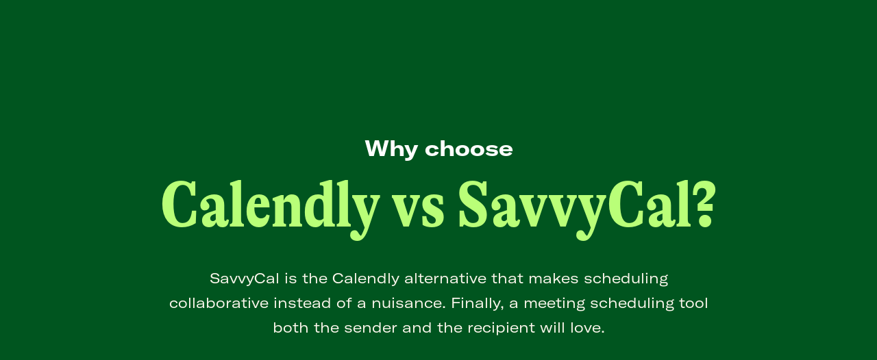

--- FILE ---
content_type: text/html
request_url: https://savvycal.com/calendly-vs-savvycal
body_size: 6364
content:
<!DOCTYPE html><!-- Last Published: Wed Aug 06 2025 00:00:45 GMT+0000 (Coordinated Universal Time) --><html data-wf-domain="wf.savvycal.com" data-wf-page="663bebe94a1ef168914ce8f9" data-wf-site="6604f81f67febd15263b9f68" lang="en"><head><meta charset="utf-8"/><title>Calendly vs SavvyCal</title><meta content="SavvyCal is the Calendly alternative that makes scheduling collaborative instead of a nuisance. Finally, a meeting scheduling tool both the sender and the recipient will love." name="description"/><meta content="Calendly vs SavvyCal" property="og:title"/><meta content="SavvyCal is the Calendly alternative that makes scheduling collaborative instead of a nuisance. Finally, a meeting scheduling tool both the sender and the recipient will love." property="og:description"/><meta content="https://og-image.savvycal.com/image?template=simple_green&amp;text=Calendly+alternative" property="og:image"/><meta content="Calendly vs SavvyCal" property="twitter:title"/><meta content="SavvyCal is the Calendly alternative that makes scheduling collaborative instead of a nuisance. Finally, a meeting scheduling tool both the sender and the recipient will love." property="twitter:description"/><meta content="https://og-image.savvycal.com/image?template=simple_green&amp;text=Calendly+alternative" property="twitter:image"/><meta property="og:type" content="website"/><meta content="summary_large_image" name="twitter:card"/><meta content="width=device-width, initial-scale=1" name="viewport"/><link href="https://cdn.prod.website-files.com/6604f81f67febd15263b9f68/css/savvycal.webflow.shared.4c867e372.css" rel="stylesheet" type="text/css"/><script type="text/javascript">!function(o,c){var n=c.documentElement,t=" w-mod-";n.className+=t+"js",("ontouchstart"in o||o.DocumentTouch&&c instanceof DocumentTouch)&&(n.className+=t+"touch")}(window,document);</script><link href="https://cdn.prod.website-files.com/6604f81f67febd15263b9f68/6631129f1be69a6908211779_SavvyCal-Favicon.png" rel="shortcut icon" type="image/x-icon"/><link href="https://cdn.prod.website-files.com/6604f81f67febd15263b9f68/6631127e5a149f84a777280d_SavvyCal-Webclip.png" rel="apple-touch-icon"/><link href="https://savvycal.com/calendly-vs-savvycal" rel="canonical"/><style type="text/css">

html {

  -webkit-tap-highlight-color: rgba(0,0,0,0);

}

</style>
<script defer type="module" src="https://savvycal.com/assets/marketing.js"></script></head><body class="body-2"><section class="section-body green comparison"><div class="content-wrapper-1350px centered upper-padding"><div class="why-choose white">Why choose</div><h1 class="heading-l centered neon">Calendly vs SavvyCal?</h1><h2 class="subheading centered white">SavvyCal is the Calendly alternative that makes scheduling collaborative instead of a nuisance. Finally, a meeting scheduling tool both the sender and the recipient will love.</h2></div><div class="background-pattern"></div><div class="navbar-wrapper-mobile"><div class="navbar-container-mobile"><div class="w-layout-grid navbar-grid-mobile"><a id="w-node-b8434ff3-dd2a-d86d-4026-e0bbabd2dc91-abd2dc8e" href="/" class="logo-wrapper-mobile w-inline-block"><img src="https://cdn.prod.website-files.com/6604f81f67febd15263b9f68/662b441ece0aa8f68e6b7520_Logo-Neon.svg" loading="lazy" alt="" class="navbar-logo"/></a><div class="navbar-cta-wrapper-mobile"><a href="/login" class="link-38-mobile-2 login">Login</a><a href="#" class="navbar-button-mobile w-button">Get Started</a><div data-w-id="b8434ff3-dd2a-d86d-4026-e0bbabd2dc98" class="d-69-menu-trigger-wrapper"><div data-w-id="b8434ff3-dd2a-d86d-4026-e0bbabd2dc99" class="d-69-trigger-line one"></div><div data-w-id="b8434ff3-dd2a-d86d-4026-e0bbabd2dc9a" class="d-69-trigger-line"></div><div data-w-id="b8434ff3-dd2a-d86d-4026-e0bbabd2dc9b" class="d-69-trigger-line"></div><div data-w-id="b8434ff3-dd2a-d86d-4026-e0bbabd2dc9c" class="d-69-trigger-line four"></div></div></div><div id="w-node-b8434ff3-dd2a-d86d-4026-e0bbabd2dc9d-abd2dc8e" class="navbar-links-wrapper-mobile"><div class="div-block-143"><div class="div-block-149"><a href="/" class="link-38-mobile top">Home</a><a href="/features" class="link-38-mobile top">Features</a><a href="/pricing" class="link-38-mobile">Pricing</a><a href="https://changelog.savvycal.com/" target="_blank" class="link-38-mobile">What<strong>’</strong>s New</a><div class="div-block-144"><a href="https://savvycal.com/login" class="link-38-mobile small">Login</a><a href="https://savvycal.com/signup" target="_blank" class="link-38-mobile bttom small">Get Started</a></div></div><div class="footer-meta-content-wrapper nav-menu"><div class="social-link-block"><a href="https://twitter.com/savvycal?lang=en" target="_blank" class="x-link-block w-inline-block"><img src="https://cdn.prod.website-files.com/6604f81f67febd15263b9f68/6630b3cb5016eea9fc813fa7_X-neon.svg" loading="lazy" alt="" class="image-8-copy"/></a><a href="https://savvycal.com/feed.xml" target="_blank" class="x-link-block w-inline-block"><img src="https://cdn.prod.website-files.com/6604f81f67febd15263b9f68/6630b3d371e64565cb1ede4b_RSS-neon.svg" loading="lazy" alt="" class="image-8"/></a></div></div></div><div class="div-block-150"><img src="https://cdn.prod.website-files.com/6604f81f67febd15263b9f68/663a2a34c08ad118a000e73e_Mobile-Nav-S.png" loading="lazy" sizes="100vw" srcset="https://cdn.prod.website-files.com/6604f81f67febd15263b9f68/663a2a34c08ad118a000e73e_Mobile-Nav-S-p-500.png 500w, https://cdn.prod.website-files.com/6604f81f67febd15263b9f68/663a2a34c08ad118a000e73e_Mobile-Nav-S-p-800.png 800w, https://cdn.prod.website-files.com/6604f81f67febd15263b9f68/663a2a34c08ad118a000e73e_Mobile-Nav-S.png 1433w" alt="" class="image-98"/></div></div></div></div></div></section><section class="section-body black"><div class="content-wrapper-1200px"><div class="w-layout-grid vs-grid"><img src="https://cdn.prod.website-files.com/6604f81f67febd15263b9f68/663d0bb834681bb1e6b265b7_Calendly-Green.png" loading="lazy" id="w-node-e4f458ec-beda-8974-ffb3-5a18f105b308-914ce8f9" alt="" class="image-101"/><img src="https://cdn.prod.website-files.com/6604f81f67febd15263b9f68/663d0bc48e07618c5383596e_arrow-green.png" loading="lazy" id="w-node-_6ac6a34b-b43f-75c8-cf03-73bc84764e3d-914ce8f9" alt="" class="image-102"/><img src="https://cdn.prod.website-files.com/6604f81f67febd15263b9f68/663d0bcaae5bda4506f15dc4_S-green.png" loading="lazy" alt="" class="image-101-copy"/></div><h2 class="heading-m centered">Calendly was a pioneer. <br/>We’re picking up the baton.</h2><div class="w-layout-grid comparison-intro-grid"><div><p class="subheading less-padding smaller"><span>Calendly is a great company with a truly pioneering product.</span> Modern scheduling tools like SavvyCal wouldn’t be what they are today without them.</p><p class="subheading less-padding smaller"><span>That said, you’re here for a reason. And the fact of the matter is that Calendly is a generic tool meant to appeal to a vast number of audiences, needs, and industries.</span></p></div><div><p class="subheading less-padding smaller"><span>If you’re okay with sending out a generic link that forces the recipient to jump through a few hoops to meet with you, SavvyCal probably won’t be a good fit for you. But if you care about providing an enjoyable experience for anyone booking a meeting with you, you’re in the right place.</span></p></div></div><div class="w-layout-grid testimonial-grid"><div id="w-node-b85f578b-5ee4-893e-a3d6-54d34ba904d5-914ce8f9"><img src="https://cdn.prod.website-files.com/6604f81f67febd15263b9f68/663d10581cf246e413c34a2c_1_XewGVa3RqCCtmXwQnYG3rw.png" loading="lazy" sizes="(max-width: 479px) 93vw, (max-width: 991px) 373.1180419921875px, 43vw" srcset="https://cdn.prod.website-files.com/6604f81f67febd15263b9f68/663d10581cf246e413c34a2c_1_XewGVa3RqCCtmXwQnYG3rw-p-500.png 500w, https://cdn.prod.website-files.com/6604f81f67febd15263b9f68/663d10581cf246e413c34a2c_1_XewGVa3RqCCtmXwQnYG3rw-p-800.png 800w, https://cdn.prod.website-files.com/6604f81f67febd15263b9f68/663d10581cf246e413c34a2c_1_XewGVa3RqCCtmXwQnYG3rw-p-1080.png 1080w, https://cdn.prod.website-files.com/6604f81f67febd15263b9f68/663d10581cf246e413c34a2c_1_XewGVa3RqCCtmXwQnYG3rw.png 1100w" alt="" class="image-103"/></div><div id="w-node-b2ac9746-67d5-802b-0530-de44d777f156-914ce8f9" class="testimonial-simple-wrapper"><p class="testimonial-simple-copy">“SavvyCal makes me feel better about finding time to meet with clients, partners, and colleagues. It goes beyond similar tools by removing the awkwardness of imposing your schedule upon others.”</p><p class="testimonial-name">françois lanthier nadeau</p><p class="testimonial-description">CEO, Snipcart</p></div></div><h2 class="heading-m centered extra-padding">A fundamentally different scheduling experience.</h2><div class="empty-div"><div class="w-layout-grid grid-10"><div></div><div id="w-node-e38fd949-9f6e-1f0a-ae40-c530dbe55190-914ce8f9"><div class="with-savvycal-check"><img src="https://cdn.prod.website-files.com/6604f81f67febd15263b9f68/663d21514cc350c516d29997_Checkmark-Green.svg" loading="lazy" alt="" class="sales-check"/><h6 class="with-savvycal">With SavvyCal</h6></div></div><div id="w-node-_393ab363-3d33-d42b-e1cc-fb6dad01806d-914ce8f9"><div class="with-savvycal-check"><img src="https://cdn.prod.website-files.com/6604f81f67febd15263b9f68/663d22363ad61918710e4206_Xmark-orange.svg" loading="lazy" alt="" class="image-106-copy"/><h6 class="with-savvycal">With Calendly</h6></div></div></div></div><div class="w-layout-grid comparison-grid"><div id="w-node-_7fd7de0c-9e44-9f19-bbb5-eed7d96ecaa4-914ce8f9" class="comparison-wrapper"><p class="comparison-points">Make personalization a priority</p><div class="div-block-158"><p class="copy-standard">With SavvyCal, you can create personalized links in seconds to make a great impression while also reducing the steps needed to schedule a time.</p></div><p class="copy-standard">With Calendly, you have to send the same ol’ link to everyone.</p></div><div id="w-node-_30bb9dad-1e3d-445f-e16b-d2191c7e05b8-914ce8f9" class="comparison-wrapper"><p class="comparison-points">Find the best time for everyone</p><p class="copy-standard">With SavvyCal, recipients can overlay their calendar on top of yours to easily find mutual availability.</p><p class="copy-standard">With Calendly, the burden is on the recipient to switch back and forth to find a good time.</p></div><div id="w-node-_8a7e4dcf-49dc-cef9-b90d-4219377ab847-914ce8f9" class="comparison-wrapper"><p class="comparison-points">Optimize for preferred times</p><p class="copy-standard">With SavvyCal, you can optimize your schedule by presenting availability windows in a particular order.</p><p class="copy-standard">With Calendly, recipients are limited to just one availability window.</p></div><div id="w-node-af1fa996-8240-3b44-0d83-f49c9c9e6a66-914ce8f9" class="comparison-wrapper"><p class="comparison-points">Protect against meeting overload</p><p class="copy-standard">With SavvyCal, you can limit how many meetings can be booked per day, week, or month.</p><p class="copy-standard">With Calendly, you might wake up to 10 back to back meetings on a Monday.</p></div><div id="w-node-_9486ae79-4884-951f-b4e8-383a58eb9421-914ce8f9" class="comparison-wrapper"><p class="comparison-points">Customize availability on the fly</p><p class="copy-standard">With SavvyCal, you can preview and manually allow or block off time before sending.</p><p class="copy-standard">With Calendly, “ad hoc meetings” have to be created in order to adjust availability, which completely negates the purpose of creating preset links in the first place.</p></div><div id="w-node-_89c3864a-c0cf-d3eb-fd34-c30363825702-914ce8f9" class="comparison-wrapper"><p class="comparison-points">Select calendars on a per-link basis</p><p class="copy-standard">With SavvyCal, you can check for conflicts across multiple calendars and set which calendar you want to store each meeting in.</p><p class="copy-standard">With Calendly, every meeting is stored on the same calendar — don’t they teach you not to mix business with pleasure?</p></div><div id="w-node-_7bfbfafe-bcdf-5085-69fd-665db8d1b765-914ce8f9" class="comparison-wrapper"><p class="comparison-points">Multiple duration lengths for each link</p><p class="copy-standard">With SavvyCal, recipients can book as little or as much time as they need.</p><p class="copy-standard">With Calendly, you have to create a separate link for every duration variant you want to offer.</p></div></div><div class="w-layout-grid comparison-grid-mobile"><div id="w-node-_6d692581-f720-1a7d-6100-98b2acfb9080-914ce8f9" class="comparison-wrapper top"><h1 class="comparison-points">Make personalization a priority</h1><div class="div-block-158"><div class="with-savvycal-check"><img src="https://cdn.prod.website-files.com/6604f81f67febd15263b9f68/663d21514cc350c516d29997_Checkmark-Green.svg" loading="lazy" alt="" class="sales-check"/><p class="with-savvycal">With SavvyCal</p></div><p class="copy-standard">Create personalized links in seconds to make a great impression while also reducing the steps needed to schedule a time.</p></div><div><div class="with-savvycal-check"><img src="https://cdn.prod.website-files.com/6604f81f67febd15263b9f68/663d22363ad61918710e4206_Xmark-orange.svg" loading="lazy" alt="" class="image-106-copy"/><p class="with-calendly">With Calendly</p></div><p class="copy-standard">Send the same ol’ link to everyone.</p></div></div><div id="w-node-_6d692581-f720-1a7d-6100-98b2acfb9088-914ce8f9" class="comparison-wrapper"><h1 class="comparison-points">Find the best time for everyone</h1><div class="div-block-158"><div class="with-savvycal-check"><img src="https://cdn.prod.website-files.com/6604f81f67febd15263b9f68/663d21514cc350c516d29997_Checkmark-Green.svg" loading="lazy" alt="" class="sales-check"/><p class="with-savvycal">With SavvyCal</p></div><p class="copy-standard">Recipients can overlay their calendar on top of yours to easily find mutual availability.</p></div><div><div class="with-savvycal-check"><img src="https://cdn.prod.website-files.com/6604f81f67febd15263b9f68/663d22363ad61918710e4206_Xmark-orange.svg" loading="lazy" alt="" class="image-106-copy"/><p class="with-calendly">With Calendly</p></div><p class="copy-standard">The burden is on the recipient to switch back and forth to find a good time.</p></div></div><div id="w-node-_6d692581-f720-1a7d-6100-98b2acfb908f-914ce8f9" class="comparison-wrapper"><h1 class="comparison-points">Optimize for preferred times</h1><div class="div-block-158"><div class="with-savvycal-check"><img src="https://cdn.prod.website-files.com/6604f81f67febd15263b9f68/663d21514cc350c516d29997_Checkmark-Green.svg" loading="lazy" alt="" class="sales-check"/><p class="with-savvycal">With SavvyCal</p></div><p class="copy-standard">Optimize your schedule by presenting availability windows in a particular order.</p></div><div><div class="with-savvycal-check"><img src="https://cdn.prod.website-files.com/6604f81f67febd15263b9f68/663d22363ad61918710e4206_Xmark-orange.svg" loading="lazy" alt="" class="image-106-copy"/><p class="with-calendly">With Calendly</p></div><p class="copy-standard">Recipients are limited to just one availability window.</p></div></div><div id="w-node-_6d692581-f720-1a7d-6100-98b2acfb9096-914ce8f9" class="comparison-wrapper"><h1 class="comparison-points">Protect against meeting overload</h1><div class="div-block-158"><div class="with-savvycal-check"><img src="https://cdn.prod.website-files.com/6604f81f67febd15263b9f68/663d21514cc350c516d29997_Checkmark-Green.svg" loading="lazy" alt="" class="sales-check"/><p class="with-savvycal">With SavvyCal</p></div><p class="copy-standard">Limit how many meetings can be booked per day, week, or month.</p></div><div><div class="with-savvycal-check"><img src="https://cdn.prod.website-files.com/6604f81f67febd15263b9f68/663d22363ad61918710e4206_Xmark-orange.svg" loading="lazy" alt="" class="image-106-copy"/><p class="with-calendly">With Calendly</p></div><p class="copy-standard">You might wake up to 10 back to back meetings on a Monday.</p></div></div><div id="w-node-_6d692581-f720-1a7d-6100-98b2acfb909d-914ce8f9" class="comparison-wrapper"><h1 class="comparison-points">Customize availability on the fly</h1><div class="div-block-158"><div class="with-savvycal-check"><img src="https://cdn.prod.website-files.com/6604f81f67febd15263b9f68/663d21514cc350c516d29997_Checkmark-Green.svg" loading="lazy" alt="" class="sales-check"/><p class="with-savvycal">With SavvyCal</p></div><p class="copy-standard">Preview and manually allow or block off time before sending.</p></div><div><div class="with-savvycal-check"><img src="https://cdn.prod.website-files.com/6604f81f67febd15263b9f68/663d22363ad61918710e4206_Xmark-orange.svg" loading="lazy" alt="" class="image-106-copy"/><p class="with-calendly">With Calendly</p></div><p class="copy-standard">“Ad hoc meetings” have to be created in order to adjust availability, which completely negates the purpose of creating preset links in the first place.</p></div></div><div id="w-node-_6d692581-f720-1a7d-6100-98b2acfb90a4-914ce8f9" class="comparison-wrapper"><h1 class="comparison-points">Select calendars on a per-link basis</h1><div class="div-block-158"><div class="with-savvycal-check"><img src="https://cdn.prod.website-files.com/6604f81f67febd15263b9f68/663d21514cc350c516d29997_Checkmark-Green.svg" loading="lazy" alt="" class="sales-check"/><p class="with-savvycal">With SavvyCal</p></div><p class="copy-standard">Check for conflicts across multiple calendars and set which calendar you want to store each meeting in.</p></div><div><div class="with-savvycal-check"><img src="https://cdn.prod.website-files.com/6604f81f67febd15263b9f68/663d22363ad61918710e4206_Xmark-orange.svg" loading="lazy" alt="" class="image-106-copy"/><p class="with-calendly">With Calendly</p></div><p class="copy-standard">Every meeting is stored on the same calendar — don’t they teach you not to mix business with pleasure?</p></div></div><div id="w-node-_6d692581-f720-1a7d-6100-98b2acfb90ab-914ce8f9" class="comparison-wrapper"><h1 class="comparison-points">Multiple duration lengths for each link</h1><div class="div-block-158"><div class="with-savvycal-check"><img src="https://cdn.prod.website-files.com/6604f81f67febd15263b9f68/663d21514cc350c516d29997_Checkmark-Green.svg" loading="lazy" alt="" class="sales-check"/><p class="with-savvycal">With SavvyCal</p></div><p class="copy-standard">Recipients can book as little or as much time as they need.</p></div><div><div class="with-savvycal-check"><img src="https://cdn.prod.website-files.com/6604f81f67febd15263b9f68/663d22363ad61918710e4206_Xmark-orange.svg" loading="lazy" alt="" class="image-106-copy"/><p class="with-calendly">With Calendly</p></div><p class="copy-standard">You have to create a separate link for every duration variant you want to offer.</p></div></div></div><div class="w-layout-grid testimonial-grid less-padding"><div id="w-node-a8cb5d9f-72b9-9a4b-815b-85c33fd8d452-914ce8f9"><img src="https://cdn.prod.website-files.com/6604f81f67febd15263b9f68/663d1baa4f79ae003b65bbfd_Mike-and-Erin-MemberVault-3875646.webp" loading="lazy" sizes="(max-width: 479px) 81vw, (max-width: 991px) 373.56219482421875px, 43vw" srcset="https://cdn.prod.website-files.com/6604f81f67febd15263b9f68/663d1baa4f79ae003b65bbfd_Mike-and-Erin-MemberVault-3875646-p-500.webp 500w, https://cdn.prod.website-files.com/6604f81f67febd15263b9f68/663d1baa4f79ae003b65bbfd_Mike-and-Erin-MemberVault-3875646-p-800.webp 800w, https://cdn.prod.website-files.com/6604f81f67febd15263b9f68/663d1baa4f79ae003b65bbfd_Mike-and-Erin-MemberVault-3875646.webp 960w" alt="" class="image-103"/></div><div id="w-node-a8cb5d9f-72b9-9a4b-815b-85c33fd8d454-914ce8f9" class="testimonial-simple-wrapper"><p class="testimonial-simple-copy">“Officially cancelled my Calendly and upgraded my SavvyCal. Allowing my invitees to overlay their own calendar to pick a good time is game changing!”</p><p class="testimonial-name">Mike Kelly</p><p class="testimonial-description">Founder, Membervault</p></div></div></div></section><div class="navbar-wrapper hidden"><div class="navbar-container"><div class="w-layout-grid navbar-grid-mobile"><div id="w-node-d242acf9-fdfc-23c9-0edf-a574033a893f-033a893c" class="navbar-links-wrapper"><a href="/features" class="link-38 left">Features</a><a href="/pricing" class="link-38">Pricing</a><a href="https://changelog.savvycal.com/" target="_blank" class="link-38">What’s New</a></div><a id="w-node-d242acf9-fdfc-23c9-0edf-a574033a8946-033a893c" href="/" class="logo-wrapper w-inline-block"><img src="https://cdn.prod.website-files.com/6604f81f67febd15263b9f68/663c2961bb2fa08f2548b848_Logo-Full-Lockup-Green.svg" loading="lazy" alt="" class="navbar-logo"/></a><div class="navbar-cta-wrapper"><a href="/login" class="link-38 login">Login</a><a href="/signup" class="navbar-button w-button">Get Started</a></div></div></div></div><section class="section-footer"><div class="footer-cta-wrapper"><h2 class="footer-cta-heading">Get started in minutes and never go back.</h2><a href="https://savvycal.com/signup" class="cta-button w-button">Join SavvyCal</a><div class="div-block-131"></div></div><div class="footer-content-wrapper"><div class="div-block-102"><img src="https://cdn.prod.website-files.com/6604f81f67febd15263b9f68/662616202c2dbd34ed0c2374_DaysWork.svg" loading="lazy" alt="" class="image-39"/></div><div id="w-node-_854232e3-46f0-b79a-1fde-ec9ef97786d0-f97786c7" class="w-layout-grid footer-links-grid"><div id="w-node-_854232e3-46f0-b79a-1fde-ec9ef97786d1-f97786c7" class="footer-links-column"><div class="footer-column-group"><h2 class="footer-section-title">Overview</h2><div class="footer-link-wrapper"><a href="/" class="footer-link">Home</a></div><div class="footer-link-wrapper"><a href="/features" class="footer-link">Features</a></div><div class="footer-link-wrapper"><a href="/integrations-directory" class="footer-link">Integrations</a></div><div class="footer-link-wrapper"><a href="/pricing" class="footer-link">Pricing</a></div><div class="footer-link-wrapper"><a href="/articles" class="footer-link">Articles</a></div><div class="footer-link-wrapper"><a href="https://changelog.savvycal.com/" target="_blank" class="footer-link">Changelog</a></div><div class="footer-link-wrapper"><a href="https://savvycal.getrewardful.com/signup" target="_blank" class="footer-link">Affiliate Program</a></div><div class="footer-link-wrapper"><a href="/time-zone-api" class="footer-link">Time Zone API</a></div><div class="footer-link-wrapper"><a href="https://time.savvycal.com/" target="_blank" class="footer-link">Time Zone Converter</a></div><div class="footer-link-wrapper"><a href="/open-source" class="footer-link">Open Source</a></div><div class="footer-link-wrapper"><a href="/security" class="footer-link">Security</a></div><div class="footer-link-wrapper"><a href="/brand" class="footer-link">Brand</a></div></div><div class="footer-column-group"><h2 class="footer-section-title">Legal</h2><div class="footer-link-wrapper"><a href="/privacy" class="footer-link">Privacy Notice</a></div><div class="footer-link-wrapper"><a href="/terms" class="footer-link">Terms of Use</a></div><div class="footer-link-wrapper"><a href="/cookie-policy" class="footer-link">Cookie Policy</a></div><div class="footer-link-wrapper"><a href="/eula" class="footer-link">EULA</a></div><div class="footer-link-wrapper"><a href="/dpa" class="footer-link">DPA</a></div></div></div><div class="footer-links-column"><div class="footer-column-group"><h2 class="footer-section-title">Features</h2><div class="footer-link-wrapper"><a href="/meeting-polls" class="footer-link">Meeting Polls</a></div><div class="footer-link-wrapper"><a href="/stripe" class="footer-link">Payments</a></div><div class="footer-link-wrapper"><a href="/for-teams" class="footer-link">Team Scheduling</a></div><div class="footer-link-wrapper"><a href="/features/round-robin-scheduling" class="footer-link">Round Robin Scheduling</a></div><div class="footer-link-wrapper"><a href="/features/workflows" class="footer-link">Workflows</a></div><div class="footer-link-wrapper"><a href="/chrome-extension" class="footer-link">Chrome Extension</a></div></div><div class="footer-column-group"><h2 class="footer-section-title">Solutions</h2><div class="footer-link-wrapper"><a href="/solutions/sales" class="footer-link">Sales</a></div><div class="footer-link-wrapper"><a href="/solutions/marketing" class="footer-link">Marketing</a></div><div class="footer-link-wrapper"><a href="/solutions/recruiting" class="footer-link">Recruiting</a></div><div class="footer-link-wrapper"><a href="/solutions/customer-success" class="footer-link">Customer Success</a></div><div class="footer-link-wrapper"><a href="/solutions/education" class="footer-link">Education</a></div><div class="footer-link-wrapper"><a href="/solutions/consulting" class="footer-link">Consulting</a></div><div class="footer-link-wrapper"><a href="/solutions/podcasting" class="footer-link">Podcasting</a></div></div></div><div class="footer-links-column"><div class="footer-column-group"><h2 class="footer-section-title">Comparisons</h2><div class="footer-link-wrapper"><a href="/calendly-vs-savvycal" aria-current="page" class="footer-link w--current">Calendly</a></div><div class="footer-link-wrapper"><a href="/youcanbookme-alternative" class="footer-link">YouCanBook.Me</a></div><div class="footer-link-wrapper"><a href="/acuity-alternative" class="footer-link">Acuity Scheduling</a></div><div class="footer-link-wrapper"><a href="/meetingbird-alternative" class="footer-link">Meetingbird</a></div><div class="footer-link-wrapper"><a href="/doodle-alternative" class="footer-link">Doodle</a></div><div class="footer-link-wrapper"><a href="/woven-alternative" class="footer-link">Woven</a></div><div class="footer-link-wrapper"><a href="/xai-alternative" class="footer-link">X.ai</a></div><div class="footer-link-wrapper"><a href="/tidycal-alternative" class="footer-link">TidyCal</a></div><div class="footer-link-wrapper"><a href="/harmonizely-alternative" class="footer-link">Harmonizely</a></div><div class="footer-link-wrapper"><a href="/chili-piper-alternative" class="footer-link">Chili Piper</a></div><div class="footer-link-wrapper"><a href="/hubspot-scheduling-alternative" class="footer-link">HubSpot Scheduling</a></div></div></div><div class="footer-links-column"><div class="footer-column-group"><h2 class="footer-section-title">Support</h2><div class="footer-link-wrapper"><a href="https://docs.savvycal.com/" class="footer-link">Knowledge Base</a></div><div class="footer-link-wrapper"><a href="/docs/api" class="footer-link">API Reference</a></div><div class="footer-link-wrapper"><a href="mailto:support@savvycal.com" class="footer-link">Email Support</a></div><div class="footer-link-wrapper"><a href="https://savvycal.instatus.com/" class="footer-link">Status</a></div></div><div class="footer-column-group"><h2 class="footer-section-title">Customers</h2><div class="footer-link-wrapper"><a href="/login" class="footer-link">Sign In</a></div></div><div class="footer-column-group"><h2 class="footer-section-title">We Are</h2><div class="footer-link-wrapper"><a href="/google-calendar-scheduling-tool" class="footer-link">Google Calendar Scheduling Tool</a></div><div class="footer-link-wrapper"><a href="/icloud" class="footer-link">iCloud Calendar Scheduling Tool</a></div><div class="footer-link-wrapper"><a href="/outlook-scheduling-tool" class="footer-link">Outlook Scheduling Tool</a></div><div class="footer-link-wrapper"><a href="/stripe" class="footer-link">Stripe Scheduling Tool</a></div><div class="footer-link-wrapper"><a href="/meeting-scheduler" class="footer-link">Meeting Scheduler</a></div><div class="footer-link-wrapper"><a href="/calendar-scheduler" class="footer-link">Calendar Scheduler</a></div></div></div></div></div><div class="div-block-162"></div></section><section class="footer-meta"><div class="footer-meta-content-wrapper"><p class="paragraph-4">© 2025 SavvyCal, Inc.</p><div class="social-link-block"><a href="https://twitter.com/savvycal?lang=en" target="_blank" class="x-link-block w-inline-block"><img src="https://cdn.prod.website-files.com/6604f81f67febd15263b9f68/66261f384440d72bffa6ad92_X.png" loading="lazy" alt="" class="image-8"/></a><a href="https://savvycal.com/feed.xml" target="_blank" class="x-link-block w-inline-block"><img src="https://cdn.prod.website-files.com/6604f81f67febd15263b9f68/66261f3fb1e1883f949ed9e9_RSS.png" loading="lazy" alt="" class="image-8"/></a></div></div></section><script src="https://d3e54v103j8qbb.cloudfront.net/js/jquery-3.5.1.min.dc5e7f18c8.js?site=6604f81f67febd15263b9f68" type="text/javascript" integrity="sha256-9/aliU8dGd2tb6OSsuzixeV4y/faTqgFtohetphbbj0=" crossorigin="anonymous"></script><script src="https://cdn.prod.website-files.com/6604f81f67febd15263b9f68/js/webflow.schunk.36b8fb49256177c8.js" type="text/javascript"></script><script src="https://cdn.prod.website-files.com/6604f81f67febd15263b9f68/js/webflow.schunk.a048073f9d9b751d.js" type="text/javascript"></script><script src="https://cdn.prod.website-files.com/6604f81f67febd15263b9f68/js/webflow.3cf1c283.821694f9a9e4eea8.js" type="text/javascript"></script></body></html>

--- FILE ---
content_type: text/css
request_url: https://cdn.prod.website-files.com/6604f81f67febd15263b9f68/css/savvycal.webflow.shared.4c867e372.css
body_size: 36330
content:
html {
  -webkit-text-size-adjust: 100%;
  -ms-text-size-adjust: 100%;
  font-family: sans-serif;
}

body {
  margin: 0;
}

article, aside, details, figcaption, figure, footer, header, hgroup, main, menu, nav, section, summary {
  display: block;
}

audio, canvas, progress, video {
  vertical-align: baseline;
  display: inline-block;
}

audio:not([controls]) {
  height: 0;
  display: none;
}

[hidden], template {
  display: none;
}

a {
  background-color: #0000;
}

a:active, a:hover {
  outline: 0;
}

abbr[title] {
  border-bottom: 1px dotted;
}

b, strong {
  font-weight: bold;
}

dfn {
  font-style: italic;
}

h1 {
  margin: .67em 0;
  font-size: 2em;
}

mark {
  color: #000;
  background: #ff0;
}

small {
  font-size: 80%;
}

sub, sup {
  vertical-align: baseline;
  font-size: 75%;
  line-height: 0;
  position: relative;
}

sup {
  top: -.5em;
}

sub {
  bottom: -.25em;
}

img {
  border: 0;
}

svg:not(:root) {
  overflow: hidden;
}

hr {
  box-sizing: content-box;
  height: 0;
}

pre {
  overflow: auto;
}

code, kbd, pre, samp {
  font-family: monospace;
  font-size: 1em;
}

button, input, optgroup, select, textarea {
  color: inherit;
  font: inherit;
  margin: 0;
}

button {
  overflow: visible;
}

button, select {
  text-transform: none;
}

button, html input[type="button"], input[type="reset"] {
  -webkit-appearance: button;
  cursor: pointer;
}

button[disabled], html input[disabled] {
  cursor: default;
}

button::-moz-focus-inner, input::-moz-focus-inner {
  border: 0;
  padding: 0;
}

input {
  line-height: normal;
}

input[type="checkbox"], input[type="radio"] {
  box-sizing: border-box;
  padding: 0;
}

input[type="number"]::-webkit-inner-spin-button, input[type="number"]::-webkit-outer-spin-button {
  height: auto;
}

input[type="search"] {
  -webkit-appearance: none;
}

input[type="search"]::-webkit-search-cancel-button, input[type="search"]::-webkit-search-decoration {
  -webkit-appearance: none;
}

legend {
  border: 0;
  padding: 0;
}

textarea {
  overflow: auto;
}

optgroup {
  font-weight: bold;
}

table {
  border-collapse: collapse;
  border-spacing: 0;
}

td, th {
  padding: 0;
}

@font-face {
  font-family: webflow-icons;
  src: url("[data-uri]") format("truetype");
  font-weight: normal;
  font-style: normal;
}

[class^="w-icon-"], [class*=" w-icon-"] {
  speak: none;
  font-variant: normal;
  text-transform: none;
  -webkit-font-smoothing: antialiased;
  -moz-osx-font-smoothing: grayscale;
  font-style: normal;
  font-weight: normal;
  line-height: 1;
  font-family: webflow-icons !important;
}

.w-icon-slider-right:before {
  content: "";
}

.w-icon-slider-left:before {
  content: "";
}

.w-icon-nav-menu:before {
  content: "";
}

.w-icon-arrow-down:before, .w-icon-dropdown-toggle:before {
  content: "";
}

.w-icon-file-upload-remove:before {
  content: "";
}

.w-icon-file-upload-icon:before {
  content: "";
}

* {
  box-sizing: border-box;
}

html {
  height: 100%;
}

body {
  color: #333;
  background-color: #fff;
  min-height: 100%;
  margin: 0;
  font-family: Arial, sans-serif;
  font-size: 14px;
  line-height: 20px;
}

img {
  vertical-align: middle;
  max-width: 100%;
  display: inline-block;
}

html.w-mod-touch * {
  background-attachment: scroll !important;
}

.w-block {
  display: block;
}

.w-inline-block {
  max-width: 100%;
  display: inline-block;
}

.w-clearfix:before, .w-clearfix:after {
  content: " ";
  grid-area: 1 / 1 / 2 / 2;
  display: table;
}

.w-clearfix:after {
  clear: both;
}

.w-hidden {
  display: none;
}

.w-button {
  color: #fff;
  line-height: inherit;
  cursor: pointer;
  background-color: #3898ec;
  border: 0;
  border-radius: 0;
  padding: 9px 15px;
  text-decoration: none;
  display: inline-block;
}

input.w-button {
  -webkit-appearance: button;
}

html[data-w-dynpage] [data-w-cloak] {
  color: #0000 !important;
}

.w-code-block {
  margin: unset;
}

pre.w-code-block code {
  all: inherit;
}

.w-optimization {
  display: contents;
}

.w-webflow-badge, .w-webflow-badge > img {
  box-sizing: unset;
  width: unset;
  height: unset;
  max-height: unset;
  max-width: unset;
  min-height: unset;
  min-width: unset;
  margin: unset;
  padding: unset;
  float: unset;
  clear: unset;
  border: unset;
  border-radius: unset;
  background: unset;
  background-image: unset;
  background-position: unset;
  background-size: unset;
  background-repeat: unset;
  background-origin: unset;
  background-clip: unset;
  background-attachment: unset;
  background-color: unset;
  box-shadow: unset;
  transform: unset;
  direction: unset;
  font-family: unset;
  font-weight: unset;
  color: unset;
  font-size: unset;
  line-height: unset;
  font-style: unset;
  font-variant: unset;
  text-align: unset;
  letter-spacing: unset;
  -webkit-text-decoration: unset;
  text-decoration: unset;
  text-indent: unset;
  text-transform: unset;
  list-style-type: unset;
  text-shadow: unset;
  vertical-align: unset;
  cursor: unset;
  white-space: unset;
  word-break: unset;
  word-spacing: unset;
  word-wrap: unset;
  transition: unset;
}

.w-webflow-badge {
  white-space: nowrap;
  cursor: pointer;
  box-shadow: 0 0 0 1px #0000001a, 0 1px 3px #0000001a;
  visibility: visible !important;
  opacity: 1 !important;
  z-index: 2147483647 !important;
  color: #aaadb0 !important;
  overflow: unset !important;
  background-color: #fff !important;
  border-radius: 3px !important;
  width: auto !important;
  height: auto !important;
  margin: 0 !important;
  padding: 6px !important;
  font-size: 12px !important;
  line-height: 14px !important;
  text-decoration: none !important;
  display: inline-block !important;
  position: fixed !important;
  inset: auto 12px 12px auto !important;
  transform: none !important;
}

.w-webflow-badge > img {
  position: unset;
  visibility: unset !important;
  opacity: 1 !important;
  vertical-align: middle !important;
  display: inline-block !important;
}

h1, h2, h3, h4, h5, h6 {
  margin-bottom: 10px;
  font-weight: bold;
}

h1 {
  margin-top: 20px;
  font-size: 38px;
  line-height: 44px;
}

h2 {
  margin-top: 20px;
  font-size: 32px;
  line-height: 36px;
}

h3 {
  margin-top: 20px;
  font-size: 24px;
  line-height: 30px;
}

h4 {
  margin-top: 10px;
  font-size: 18px;
  line-height: 24px;
}

h5 {
  margin-top: 10px;
  font-size: 14px;
  line-height: 20px;
}

h6 {
  margin-top: 10px;
  font-size: 12px;
  line-height: 18px;
}

p {
  margin-top: 0;
  margin-bottom: 10px;
}

blockquote {
  border-left: 5px solid #e2e2e2;
  margin: 0 0 10px;
  padding: 10px 20px;
  font-size: 18px;
  line-height: 22px;
}

figure {
  margin: 0 0 10px;
}

figcaption {
  text-align: center;
  margin-top: 5px;
}

ul, ol {
  margin-top: 0;
  margin-bottom: 10px;
  padding-left: 40px;
}

.w-list-unstyled {
  padding-left: 0;
  list-style: none;
}

.w-embed:before, .w-embed:after {
  content: " ";
  grid-area: 1 / 1 / 2 / 2;
  display: table;
}

.w-embed:after {
  clear: both;
}

.w-video {
  width: 100%;
  padding: 0;
  position: relative;
}

.w-video iframe, .w-video object, .w-video embed {
  border: none;
  width: 100%;
  height: 100%;
  position: absolute;
  top: 0;
  left: 0;
}

fieldset {
  border: 0;
  margin: 0;
  padding: 0;
}

button, [type="button"], [type="reset"] {
  cursor: pointer;
  -webkit-appearance: button;
  border: 0;
}

.w-form {
  margin: 0 0 15px;
}

.w-form-done {
  text-align: center;
  background-color: #ddd;
  padding: 20px;
  display: none;
}

.w-form-fail {
  background-color: #ffdede;
  margin-top: 10px;
  padding: 10px;
  display: none;
}

label {
  margin-bottom: 5px;
  font-weight: bold;
  display: block;
}

.w-input, .w-select {
  color: #333;
  vertical-align: middle;
  background-color: #fff;
  border: 1px solid #ccc;
  width: 100%;
  height: 38px;
  margin-bottom: 10px;
  padding: 8px 12px;
  font-size: 14px;
  line-height: 1.42857;
  display: block;
}

.w-input::placeholder, .w-select::placeholder {
  color: #999;
}

.w-input:focus, .w-select:focus {
  border-color: #3898ec;
  outline: 0;
}

.w-input[disabled], .w-select[disabled], .w-input[readonly], .w-select[readonly], fieldset[disabled] .w-input, fieldset[disabled] .w-select {
  cursor: not-allowed;
}

.w-input[disabled]:not(.w-input-disabled), .w-select[disabled]:not(.w-input-disabled), .w-input[readonly], .w-select[readonly], fieldset[disabled]:not(.w-input-disabled) .w-input, fieldset[disabled]:not(.w-input-disabled) .w-select {
  background-color: #eee;
}

textarea.w-input, textarea.w-select {
  height: auto;
}

.w-select {
  background-color: #f3f3f3;
}

.w-select[multiple] {
  height: auto;
}

.w-form-label {
  cursor: pointer;
  margin-bottom: 0;
  font-weight: normal;
  display: inline-block;
}

.w-radio {
  margin-bottom: 5px;
  padding-left: 20px;
  display: block;
}

.w-radio:before, .w-radio:after {
  content: " ";
  grid-area: 1 / 1 / 2 / 2;
  display: table;
}

.w-radio:after {
  clear: both;
}

.w-radio-input {
  float: left;
  margin: 3px 0 0 -20px;
  line-height: normal;
}

.w-file-upload {
  margin-bottom: 10px;
  display: block;
}

.w-file-upload-input {
  opacity: 0;
  z-index: -100;
  width: .1px;
  height: .1px;
  position: absolute;
  overflow: hidden;
}

.w-file-upload-default, .w-file-upload-uploading, .w-file-upload-success {
  color: #333;
  display: inline-block;
}

.w-file-upload-error {
  margin-top: 10px;
  display: block;
}

.w-file-upload-default.w-hidden, .w-file-upload-uploading.w-hidden, .w-file-upload-error.w-hidden, .w-file-upload-success.w-hidden {
  display: none;
}

.w-file-upload-uploading-btn {
  cursor: pointer;
  background-color: #fafafa;
  border: 1px solid #ccc;
  margin: 0;
  padding: 8px 12px;
  font-size: 14px;
  font-weight: normal;
  display: flex;
}

.w-file-upload-file {
  background-color: #fafafa;
  border: 1px solid #ccc;
  flex-grow: 1;
  justify-content: space-between;
  margin: 0;
  padding: 8px 9px 8px 11px;
  display: flex;
}

.w-file-upload-file-name {
  font-size: 14px;
  font-weight: normal;
  display: block;
}

.w-file-remove-link {
  cursor: pointer;
  width: auto;
  height: auto;
  margin-top: 3px;
  margin-left: 10px;
  padding: 3px;
  display: block;
}

.w-icon-file-upload-remove {
  margin: auto;
  font-size: 10px;
}

.w-file-upload-error-msg {
  color: #ea384c;
  padding: 2px 0;
  display: inline-block;
}

.w-file-upload-info {
  padding: 0 12px;
  line-height: 38px;
  display: inline-block;
}

.w-file-upload-label {
  cursor: pointer;
  background-color: #fafafa;
  border: 1px solid #ccc;
  margin: 0;
  padding: 8px 12px;
  font-size: 14px;
  font-weight: normal;
  display: inline-block;
}

.w-icon-file-upload-icon, .w-icon-file-upload-uploading {
  width: 20px;
  margin-right: 8px;
  display: inline-block;
}

.w-icon-file-upload-uploading {
  height: 20px;
}

.w-container {
  max-width: 940px;
  margin-left: auto;
  margin-right: auto;
}

.w-container:before, .w-container:after {
  content: " ";
  grid-area: 1 / 1 / 2 / 2;
  display: table;
}

.w-container:after {
  clear: both;
}

.w-container .w-row {
  margin-left: -10px;
  margin-right: -10px;
}

.w-row:before, .w-row:after {
  content: " ";
  grid-area: 1 / 1 / 2 / 2;
  display: table;
}

.w-row:after {
  clear: both;
}

.w-row .w-row {
  margin-left: 0;
  margin-right: 0;
}

.w-col {
  float: left;
  width: 100%;
  min-height: 1px;
  padding-left: 10px;
  padding-right: 10px;
  position: relative;
}

.w-col .w-col {
  padding-left: 0;
  padding-right: 0;
}

.w-col-1 {
  width: 8.33333%;
}

.w-col-2 {
  width: 16.6667%;
}

.w-col-3 {
  width: 25%;
}

.w-col-4 {
  width: 33.3333%;
}

.w-col-5 {
  width: 41.6667%;
}

.w-col-6 {
  width: 50%;
}

.w-col-7 {
  width: 58.3333%;
}

.w-col-8 {
  width: 66.6667%;
}

.w-col-9 {
  width: 75%;
}

.w-col-10 {
  width: 83.3333%;
}

.w-col-11 {
  width: 91.6667%;
}

.w-col-12 {
  width: 100%;
}

.w-hidden-main {
  display: none !important;
}

@media screen and (max-width: 991px) {
  .w-container {
    max-width: 728px;
  }

  .w-hidden-main {
    display: inherit !important;
  }

  .w-hidden-medium {
    display: none !important;
  }

  .w-col-medium-1 {
    width: 8.33333%;
  }

  .w-col-medium-2 {
    width: 16.6667%;
  }

  .w-col-medium-3 {
    width: 25%;
  }

  .w-col-medium-4 {
    width: 33.3333%;
  }

  .w-col-medium-5 {
    width: 41.6667%;
  }

  .w-col-medium-6 {
    width: 50%;
  }

  .w-col-medium-7 {
    width: 58.3333%;
  }

  .w-col-medium-8 {
    width: 66.6667%;
  }

  .w-col-medium-9 {
    width: 75%;
  }

  .w-col-medium-10 {
    width: 83.3333%;
  }

  .w-col-medium-11 {
    width: 91.6667%;
  }

  .w-col-medium-12 {
    width: 100%;
  }

  .w-col-stack {
    width: 100%;
    left: auto;
    right: auto;
  }
}

@media screen and (max-width: 767px) {
  .w-hidden-main, .w-hidden-medium {
    display: inherit !important;
  }

  .w-hidden-small {
    display: none !important;
  }

  .w-row, .w-container .w-row {
    margin-left: 0;
    margin-right: 0;
  }

  .w-col {
    width: 100%;
    left: auto;
    right: auto;
  }

  .w-col-small-1 {
    width: 8.33333%;
  }

  .w-col-small-2 {
    width: 16.6667%;
  }

  .w-col-small-3 {
    width: 25%;
  }

  .w-col-small-4 {
    width: 33.3333%;
  }

  .w-col-small-5 {
    width: 41.6667%;
  }

  .w-col-small-6 {
    width: 50%;
  }

  .w-col-small-7 {
    width: 58.3333%;
  }

  .w-col-small-8 {
    width: 66.6667%;
  }

  .w-col-small-9 {
    width: 75%;
  }

  .w-col-small-10 {
    width: 83.3333%;
  }

  .w-col-small-11 {
    width: 91.6667%;
  }

  .w-col-small-12 {
    width: 100%;
  }
}

@media screen and (max-width: 479px) {
  .w-container {
    max-width: none;
  }

  .w-hidden-main, .w-hidden-medium, .w-hidden-small {
    display: inherit !important;
  }

  .w-hidden-tiny {
    display: none !important;
  }

  .w-col {
    width: 100%;
  }

  .w-col-tiny-1 {
    width: 8.33333%;
  }

  .w-col-tiny-2 {
    width: 16.6667%;
  }

  .w-col-tiny-3 {
    width: 25%;
  }

  .w-col-tiny-4 {
    width: 33.3333%;
  }

  .w-col-tiny-5 {
    width: 41.6667%;
  }

  .w-col-tiny-6 {
    width: 50%;
  }

  .w-col-tiny-7 {
    width: 58.3333%;
  }

  .w-col-tiny-8 {
    width: 66.6667%;
  }

  .w-col-tiny-9 {
    width: 75%;
  }

  .w-col-tiny-10 {
    width: 83.3333%;
  }

  .w-col-tiny-11 {
    width: 91.6667%;
  }

  .w-col-tiny-12 {
    width: 100%;
  }
}

.w-widget {
  position: relative;
}

.w-widget-map {
  width: 100%;
  height: 400px;
}

.w-widget-map label {
  width: auto;
  display: inline;
}

.w-widget-map img {
  max-width: inherit;
}

.w-widget-map .gm-style-iw {
  text-align: center;
}

.w-widget-map .gm-style-iw > button {
  display: none !important;
}

.w-widget-twitter {
  overflow: hidden;
}

.w-widget-twitter-count-shim {
  vertical-align: top;
  text-align: center;
  background: #fff;
  border: 1px solid #758696;
  border-radius: 3px;
  width: 28px;
  height: 20px;
  display: inline-block;
  position: relative;
}

.w-widget-twitter-count-shim * {
  pointer-events: none;
  -webkit-user-select: none;
  user-select: none;
}

.w-widget-twitter-count-shim .w-widget-twitter-count-inner {
  text-align: center;
  color: #999;
  font-family: serif;
  font-size: 15px;
  line-height: 12px;
  position: relative;
}

.w-widget-twitter-count-shim .w-widget-twitter-count-clear {
  display: block;
  position: relative;
}

.w-widget-twitter-count-shim.w--large {
  width: 36px;
  height: 28px;
}

.w-widget-twitter-count-shim.w--large .w-widget-twitter-count-inner {
  font-size: 18px;
  line-height: 18px;
}

.w-widget-twitter-count-shim:not(.w--vertical) {
  margin-left: 5px;
  margin-right: 8px;
}

.w-widget-twitter-count-shim:not(.w--vertical).w--large {
  margin-left: 6px;
}

.w-widget-twitter-count-shim:not(.w--vertical):before, .w-widget-twitter-count-shim:not(.w--vertical):after {
  content: " ";
  pointer-events: none;
  border: solid #0000;
  width: 0;
  height: 0;
  position: absolute;
  top: 50%;
  left: 0;
}

.w-widget-twitter-count-shim:not(.w--vertical):before {
  border-width: 4px;
  border-color: #75869600 #5d6c7b #75869600 #75869600;
  margin-top: -4px;
  margin-left: -9px;
}

.w-widget-twitter-count-shim:not(.w--vertical).w--large:before {
  border-width: 5px;
  margin-top: -5px;
  margin-left: -10px;
}

.w-widget-twitter-count-shim:not(.w--vertical):after {
  border-width: 4px;
  border-color: #fff0 #fff #fff0 #fff0;
  margin-top: -4px;
  margin-left: -8px;
}

.w-widget-twitter-count-shim:not(.w--vertical).w--large:after {
  border-width: 5px;
  margin-top: -5px;
  margin-left: -9px;
}

.w-widget-twitter-count-shim.w--vertical {
  width: 61px;
  height: 33px;
  margin-bottom: 8px;
}

.w-widget-twitter-count-shim.w--vertical:before, .w-widget-twitter-count-shim.w--vertical:after {
  content: " ";
  pointer-events: none;
  border: solid #0000;
  width: 0;
  height: 0;
  position: absolute;
  top: 100%;
  left: 50%;
}

.w-widget-twitter-count-shim.w--vertical:before {
  border-width: 5px;
  border-color: #5d6c7b #75869600 #75869600;
  margin-left: -5px;
}

.w-widget-twitter-count-shim.w--vertical:after {
  border-width: 4px;
  border-color: #fff #fff0 #fff0;
  margin-left: -4px;
}

.w-widget-twitter-count-shim.w--vertical .w-widget-twitter-count-inner {
  font-size: 18px;
  line-height: 22px;
}

.w-widget-twitter-count-shim.w--vertical.w--large {
  width: 76px;
}

.w-background-video {
  color: #fff;
  height: 500px;
  position: relative;
  overflow: hidden;
}

.w-background-video > video {
  object-fit: cover;
  z-index: -100;
  background-position: 50%;
  background-size: cover;
  width: 100%;
  height: 100%;
  margin: auto;
  position: absolute;
  inset: -100%;
}

.w-background-video > video::-webkit-media-controls-start-playback-button {
  -webkit-appearance: none;
  display: none !important;
}

.w-background-video--control {
  background-color: #0000;
  padding: 0;
  position: absolute;
  bottom: 1em;
  right: 1em;
}

.w-background-video--control > [hidden] {
  display: none !important;
}

.w-slider {
  text-align: center;
  clear: both;
  -webkit-tap-highlight-color: #0000;
  tap-highlight-color: #0000;
  background: #ddd;
  height: 300px;
  position: relative;
}

.w-slider-mask {
  z-index: 1;
  white-space: nowrap;
  height: 100%;
  display: block;
  position: relative;
  left: 0;
  right: 0;
  overflow: hidden;
}

.w-slide {
  vertical-align: top;
  white-space: normal;
  text-align: left;
  width: 100%;
  height: 100%;
  display: inline-block;
  position: relative;
}

.w-slider-nav {
  z-index: 2;
  text-align: center;
  -webkit-tap-highlight-color: #0000;
  tap-highlight-color: #0000;
  height: 40px;
  margin: auto;
  padding-top: 10px;
  position: absolute;
  inset: auto 0 0;
}

.w-slider-nav.w-round > div {
  border-radius: 100%;
}

.w-slider-nav.w-num > div {
  font-size: inherit;
  line-height: inherit;
  width: auto;
  height: auto;
  padding: .2em .5em;
}

.w-slider-nav.w-shadow > div {
  box-shadow: 0 0 3px #3336;
}

.w-slider-nav-invert {
  color: #fff;
}

.w-slider-nav-invert > div {
  background-color: #2226;
}

.w-slider-nav-invert > div.w-active {
  background-color: #222;
}

.w-slider-dot {
  cursor: pointer;
  background-color: #fff6;
  width: 1em;
  height: 1em;
  margin: 0 3px .5em;
  transition: background-color .1s, color .1s;
  display: inline-block;
  position: relative;
}

.w-slider-dot.w-active {
  background-color: #fff;
}

.w-slider-dot:focus {
  outline: none;
  box-shadow: 0 0 0 2px #fff;
}

.w-slider-dot:focus.w-active {
  box-shadow: none;
}

.w-slider-arrow-left, .w-slider-arrow-right {
  cursor: pointer;
  color: #fff;
  -webkit-tap-highlight-color: #0000;
  tap-highlight-color: #0000;
  -webkit-user-select: none;
  user-select: none;
  width: 80px;
  margin: auto;
  font-size: 40px;
  position: absolute;
  inset: 0;
  overflow: hidden;
}

.w-slider-arrow-left [class^="w-icon-"], .w-slider-arrow-right [class^="w-icon-"], .w-slider-arrow-left [class*=" w-icon-"], .w-slider-arrow-right [class*=" w-icon-"] {
  position: absolute;
}

.w-slider-arrow-left:focus, .w-slider-arrow-right:focus {
  outline: 0;
}

.w-slider-arrow-left {
  z-index: 3;
  right: auto;
}

.w-slider-arrow-right {
  z-index: 4;
  left: auto;
}

.w-icon-slider-left, .w-icon-slider-right {
  width: 1em;
  height: 1em;
  margin: auto;
  inset: 0;
}

.w-slider-aria-label {
  clip: rect(0 0 0 0);
  border: 0;
  width: 1px;
  height: 1px;
  margin: -1px;
  padding: 0;
  position: absolute;
  overflow: hidden;
}

.w-slider-force-show {
  display: block !important;
}

.w-dropdown {
  text-align: left;
  z-index: 900;
  margin-left: auto;
  margin-right: auto;
  display: inline-block;
  position: relative;
}

.w-dropdown-btn, .w-dropdown-toggle, .w-dropdown-link {
  vertical-align: top;
  color: #222;
  text-align: left;
  white-space: nowrap;
  margin-left: auto;
  margin-right: auto;
  padding: 20px;
  text-decoration: none;
  position: relative;
}

.w-dropdown-toggle {
  -webkit-user-select: none;
  user-select: none;
  cursor: pointer;
  padding-right: 40px;
  display: inline-block;
}

.w-dropdown-toggle:focus {
  outline: 0;
}

.w-icon-dropdown-toggle {
  width: 1em;
  height: 1em;
  margin: auto 20px auto auto;
  position: absolute;
  top: 0;
  bottom: 0;
  right: 0;
}

.w-dropdown-list {
  background: #ddd;
  min-width: 100%;
  display: none;
  position: absolute;
}

.w-dropdown-list.w--open {
  display: block;
}

.w-dropdown-link {
  color: #222;
  padding: 10px 20px;
  display: block;
}

.w-dropdown-link.w--current {
  color: #0082f3;
}

.w-dropdown-link:focus {
  outline: 0;
}

@media screen and (max-width: 767px) {
  .w-nav-brand {
    padding-left: 10px;
  }
}

.w-lightbox-backdrop {
  cursor: auto;
  letter-spacing: normal;
  text-indent: 0;
  text-shadow: none;
  text-transform: none;
  visibility: visible;
  white-space: normal;
  word-break: normal;
  word-spacing: normal;
  word-wrap: normal;
  color: #fff;
  text-align: center;
  z-index: 2000;
  opacity: 0;
  -webkit-user-select: none;
  -moz-user-select: none;
  -webkit-tap-highlight-color: transparent;
  background: #000000e6;
  outline: 0;
  font-family: Helvetica Neue, Helvetica, Ubuntu, Segoe UI, Verdana, sans-serif;
  font-size: 17px;
  font-style: normal;
  font-weight: 300;
  line-height: 1.2;
  list-style: disc;
  position: fixed;
  inset: 0;
  -webkit-transform: translate(0);
}

.w-lightbox-backdrop, .w-lightbox-container {
  -webkit-overflow-scrolling: touch;
  height: 100%;
  overflow: auto;
}

.w-lightbox-content {
  height: 100vh;
  position: relative;
  overflow: hidden;
}

.w-lightbox-view {
  opacity: 0;
  width: 100vw;
  height: 100vh;
  position: absolute;
}

.w-lightbox-view:before {
  content: "";
  height: 100vh;
}

.w-lightbox-group, .w-lightbox-group .w-lightbox-view, .w-lightbox-group .w-lightbox-view:before {
  height: 86vh;
}

.w-lightbox-frame, .w-lightbox-view:before {
  vertical-align: middle;
  display: inline-block;
}

.w-lightbox-figure {
  margin: 0;
  position: relative;
}

.w-lightbox-group .w-lightbox-figure {
  cursor: pointer;
}

.w-lightbox-img {
  width: auto;
  max-width: none;
  height: auto;
}

.w-lightbox-image {
  float: none;
  max-width: 100vw;
  max-height: 100vh;
  display: block;
}

.w-lightbox-group .w-lightbox-image {
  max-height: 86vh;
}

.w-lightbox-caption {
  text-align: left;
  text-overflow: ellipsis;
  white-space: nowrap;
  background: #0006;
  padding: .5em 1em;
  position: absolute;
  bottom: 0;
  left: 0;
  right: 0;
  overflow: hidden;
}

.w-lightbox-embed {
  width: 100%;
  height: 100%;
  position: absolute;
  inset: 0;
}

.w-lightbox-control {
  cursor: pointer;
  background-position: center;
  background-repeat: no-repeat;
  background-size: 24px;
  width: 4em;
  transition: all .3s;
  position: absolute;
  top: 0;
}

.w-lightbox-left {
  background-image: url("[data-uri]");
  display: none;
  bottom: 0;
  left: 0;
}

.w-lightbox-right {
  background-image: url("[data-uri]");
  display: none;
  bottom: 0;
  right: 0;
}

.w-lightbox-close {
  background-image: url("[data-uri]");
  background-size: 18px;
  height: 2.6em;
  right: 0;
}

.w-lightbox-strip {
  white-space: nowrap;
  padding: 0 1vh;
  line-height: 0;
  position: absolute;
  bottom: 0;
  left: 0;
  right: 0;
  overflow: auto hidden;
}

.w-lightbox-item {
  box-sizing: content-box;
  cursor: pointer;
  width: 10vh;
  padding: 2vh 1vh;
  display: inline-block;
  -webkit-transform: translate3d(0, 0, 0);
}

.w-lightbox-active {
  opacity: .3;
}

.w-lightbox-thumbnail {
  background: #222;
  height: 10vh;
  position: relative;
  overflow: hidden;
}

.w-lightbox-thumbnail-image {
  position: absolute;
  top: 0;
  left: 0;
}

.w-lightbox-thumbnail .w-lightbox-tall {
  width: 100%;
  top: 50%;
  transform: translate(0, -50%);
}

.w-lightbox-thumbnail .w-lightbox-wide {
  height: 100%;
  left: 50%;
  transform: translate(-50%);
}

.w-lightbox-spinner {
  box-sizing: border-box;
  border: 5px solid #0006;
  border-radius: 50%;
  width: 40px;
  height: 40px;
  margin-top: -20px;
  margin-left: -20px;
  animation: .8s linear infinite spin;
  position: absolute;
  top: 50%;
  left: 50%;
}

.w-lightbox-spinner:after {
  content: "";
  border: 3px solid #0000;
  border-bottom-color: #fff;
  border-radius: 50%;
  position: absolute;
  inset: -4px;
}

.w-lightbox-hide {
  display: none;
}

.w-lightbox-noscroll {
  overflow: hidden;
}

@media (min-width: 768px) {
  .w-lightbox-content {
    height: 96vh;
    margin-top: 2vh;
  }

  .w-lightbox-view, .w-lightbox-view:before {
    height: 96vh;
  }

  .w-lightbox-group, .w-lightbox-group .w-lightbox-view, .w-lightbox-group .w-lightbox-view:before {
    height: 84vh;
  }

  .w-lightbox-image {
    max-width: 96vw;
    max-height: 96vh;
  }

  .w-lightbox-group .w-lightbox-image {
    max-width: 82.3vw;
    max-height: 84vh;
  }

  .w-lightbox-left, .w-lightbox-right {
    opacity: .5;
    display: block;
  }

  .w-lightbox-close {
    opacity: .8;
  }

  .w-lightbox-control:hover {
    opacity: 1;
  }
}

.w-lightbox-inactive, .w-lightbox-inactive:hover {
  opacity: 0;
}

.w-richtext:before, .w-richtext:after {
  content: " ";
  grid-area: 1 / 1 / 2 / 2;
  display: table;
}

.w-richtext:after {
  clear: both;
}

.w-richtext[contenteditable="true"]:before, .w-richtext[contenteditable="true"]:after {
  white-space: initial;
}

.w-richtext ol, .w-richtext ul {
  overflow: hidden;
}

.w-richtext .w-richtext-figure-selected.w-richtext-figure-type-video div:after, .w-richtext .w-richtext-figure-selected[data-rt-type="video"] div:after, .w-richtext .w-richtext-figure-selected.w-richtext-figure-type-image div, .w-richtext .w-richtext-figure-selected[data-rt-type="image"] div {
  outline: 2px solid #2895f7;
}

.w-richtext figure.w-richtext-figure-type-video > div:after, .w-richtext figure[data-rt-type="video"] > div:after {
  content: "";
  display: none;
  position: absolute;
  inset: 0;
}

.w-richtext figure {
  max-width: 60%;
  position: relative;
}

.w-richtext figure > div:before {
  cursor: default !important;
}

.w-richtext figure img {
  width: 100%;
}

.w-richtext figure figcaption.w-richtext-figcaption-placeholder {
  opacity: .6;
}

.w-richtext figure div {
  color: #0000;
  font-size: 0;
}

.w-richtext figure.w-richtext-figure-type-image, .w-richtext figure[data-rt-type="image"] {
  display: table;
}

.w-richtext figure.w-richtext-figure-type-image > div, .w-richtext figure[data-rt-type="image"] > div {
  display: inline-block;
}

.w-richtext figure.w-richtext-figure-type-image > figcaption, .w-richtext figure[data-rt-type="image"] > figcaption {
  caption-side: bottom;
  display: table-caption;
}

.w-richtext figure.w-richtext-figure-type-video, .w-richtext figure[data-rt-type="video"] {
  width: 60%;
  height: 0;
}

.w-richtext figure.w-richtext-figure-type-video iframe, .w-richtext figure[data-rt-type="video"] iframe {
  width: 100%;
  height: 100%;
  position: absolute;
  top: 0;
  left: 0;
}

.w-richtext figure.w-richtext-figure-type-video > div, .w-richtext figure[data-rt-type="video"] > div {
  width: 100%;
}

.w-richtext figure.w-richtext-align-center {
  clear: both;
  margin-left: auto;
  margin-right: auto;
}

.w-richtext figure.w-richtext-align-center.w-richtext-figure-type-image > div, .w-richtext figure.w-richtext-align-center[data-rt-type="image"] > div {
  max-width: 100%;
}

.w-richtext figure.w-richtext-align-normal {
  clear: both;
}

.w-richtext figure.w-richtext-align-fullwidth {
  text-align: center;
  clear: both;
  width: 100%;
  max-width: 100%;
  margin-left: auto;
  margin-right: auto;
  display: block;
}

.w-richtext figure.w-richtext-align-fullwidth > div {
  padding-bottom: inherit;
  display: inline-block;
}

.w-richtext figure.w-richtext-align-fullwidth > figcaption {
  display: block;
}

.w-richtext figure.w-richtext-align-floatleft {
  float: left;
  clear: none;
  margin-right: 15px;
}

.w-richtext figure.w-richtext-align-floatright {
  float: right;
  clear: none;
  margin-left: 15px;
}

.w-nav {
  z-index: 1000;
  background: #ddd;
  position: relative;
}

.w-nav:before, .w-nav:after {
  content: " ";
  grid-area: 1 / 1 / 2 / 2;
  display: table;
}

.w-nav:after {
  clear: both;
}

.w-nav-brand {
  float: left;
  color: #333;
  text-decoration: none;
  position: relative;
}

.w-nav-link {
  vertical-align: top;
  color: #222;
  text-align: left;
  margin-left: auto;
  margin-right: auto;
  padding: 20px;
  text-decoration: none;
  display: inline-block;
  position: relative;
}

.w-nav-link.w--current {
  color: #0082f3;
}

.w-nav-menu {
  float: right;
  position: relative;
}

[data-nav-menu-open] {
  text-align: center;
  background: #c8c8c8;
  min-width: 200px;
  position: absolute;
  top: 100%;
  left: 0;
  right: 0;
  overflow: visible;
  display: block !important;
}

.w--nav-link-open {
  display: block;
  position: relative;
}

.w-nav-overlay {
  width: 100%;
  display: none;
  position: absolute;
  top: 100%;
  left: 0;
  right: 0;
  overflow: hidden;
}

.w-nav-overlay [data-nav-menu-open] {
  top: 0;
}

.w-nav[data-animation="over-left"] .w-nav-overlay {
  width: auto;
}

.w-nav[data-animation="over-left"] .w-nav-overlay, .w-nav[data-animation="over-left"] [data-nav-menu-open] {
  z-index: 1;
  top: 0;
  right: auto;
}

.w-nav[data-animation="over-right"] .w-nav-overlay {
  width: auto;
}

.w-nav[data-animation="over-right"] .w-nav-overlay, .w-nav[data-animation="over-right"] [data-nav-menu-open] {
  z-index: 1;
  top: 0;
  left: auto;
}

.w-nav-button {
  float: right;
  cursor: pointer;
  -webkit-tap-highlight-color: #0000;
  tap-highlight-color: #0000;
  -webkit-user-select: none;
  user-select: none;
  padding: 18px;
  font-size: 24px;
  display: none;
  position: relative;
}

.w-nav-button:focus {
  outline: 0;
}

.w-nav-button.w--open {
  color: #fff;
  background-color: #c8c8c8;
}

.w-nav[data-collapse="all"] .w-nav-menu {
  display: none;
}

.w-nav[data-collapse="all"] .w-nav-button, .w--nav-dropdown-open, .w--nav-dropdown-toggle-open {
  display: block;
}

.w--nav-dropdown-list-open {
  position: static;
}

@media screen and (max-width: 991px) {
  .w-nav[data-collapse="medium"] .w-nav-menu {
    display: none;
  }

  .w-nav[data-collapse="medium"] .w-nav-button {
    display: block;
  }
}

@media screen and (max-width: 767px) {
  .w-nav[data-collapse="small"] .w-nav-menu {
    display: none;
  }

  .w-nav[data-collapse="small"] .w-nav-button {
    display: block;
  }

  .w-nav-brand {
    padding-left: 10px;
  }
}

@media screen and (max-width: 479px) {
  .w-nav[data-collapse="tiny"] .w-nav-menu {
    display: none;
  }

  .w-nav[data-collapse="tiny"] .w-nav-button {
    display: block;
  }
}

.w-tabs {
  position: relative;
}

.w-tabs:before, .w-tabs:after {
  content: " ";
  grid-area: 1 / 1 / 2 / 2;
  display: table;
}

.w-tabs:after {
  clear: both;
}

.w-tab-menu {
  position: relative;
}

.w-tab-link {
  vertical-align: top;
  text-align: left;
  cursor: pointer;
  color: #222;
  background-color: #ddd;
  padding: 9px 30px;
  text-decoration: none;
  display: inline-block;
  position: relative;
}

.w-tab-link.w--current {
  background-color: #c8c8c8;
}

.w-tab-link:focus {
  outline: 0;
}

.w-tab-content {
  display: block;
  position: relative;
  overflow: hidden;
}

.w-tab-pane {
  display: none;
  position: relative;
}

.w--tab-active {
  display: block;
}

@media screen and (max-width: 479px) {
  .w-tab-link {
    display: block;
  }
}

.w-ix-emptyfix:after {
  content: "";
}

@keyframes spin {
  0% {
    transform: rotate(0);
  }

  100% {
    transform: rotate(360deg);
  }
}

.w-dyn-empty {
  background-color: #ddd;
  padding: 10px;
}

.w-dyn-hide, .w-dyn-bind-empty, .w-condition-invisible {
  display: none !important;
}

.wf-layout-layout {
  display: grid;
}

@font-face {
  font-family: Gt Alpina Condensed;
  src: url("https://cdn.prod.website-files.com/6604f81f67febd15263b9f68/66308b3bff07464d67d7b05d_GT-Alpina-Condensed-Bold.woff2") format("woff2"), url("https://cdn.prod.website-files.com/6604f81f67febd15263b9f68/66308b3b308115fcaf0c3524_GT-Alpina-Condensed-Bold.woff") format("woff");
  font-weight: 700;
  font-style: normal;
  font-display: block;
}

@font-face {
  font-family: Gt America Extended;
  src: url("https://cdn.prod.website-files.com/6604f81f67febd15263b9f68/66308b3c1be7879ec3b6af4a_GT-America-Extended-Regular.woff2") format("woff2"), url("https://cdn.prod.website-files.com/6604f81f67febd15263b9f68/66308b3bd0800799b468cd12_GT-America-Extended-Regular.woff") format("woff"), url("https://cdn.prod.website-files.com/6604f81f67febd15263b9f68/66308b3bbce09a69d745d972_GT-America-Extended-Regular.ttf") format("truetype");
  font-weight: 400;
  font-style: normal;
  font-display: block;
}

@font-face {
  font-family: Gt America Extended;
  src: url("https://cdn.prod.website-files.com/6604f81f67febd15263b9f68/6630ff4b3dfd43c35c3500ed_GT-America-Extended-Bold.woff2") format("woff2");
  font-weight: 700;
  font-style: normal;
  font-display: swap;
}

@font-face {
  font-family: Gt America Condensed;
  src: url("https://cdn.prod.website-files.com/6604f81f67febd15263b9f68/663102178117394a25f62d6f_GT-America-Condensed-Medium.woff2") format("woff2");
  font-weight: 500;
  font-style: normal;
  font-display: swap;
}

@font-face {
  font-family: Gt America Standard;
  src: url("https://cdn.prod.website-files.com/6604f81f67febd15263b9f68/663107c5de1b575737b74d30_GT-America-Standard-Regular.woff2") format("woff2");
  font-weight: 400;
  font-style: normal;
  font-display: swap;
}

@font-face {
  font-family: Gt America Standard;
  src: url("https://cdn.prod.website-files.com/6604f81f67febd15263b9f68/66308b3bd1c63d81b055fd80_GT-America-Standard-Regular-Italic.woff") format("woff");
  font-weight: 400;
  font-style: italic;
  font-display: swap;
}

@font-face {
  font-family: Gt America Condensed;
  src: url("https://cdn.prod.website-files.com/6604f81f67febd15263b9f68/66308b3bcace5abbe808233e_GT-America-Condensed-Regular.woff") format("woff");
  font-weight: 400;
  font-style: normal;
  font-display: swap;
}

@font-face {
  font-family: Gt America Standard;
  src: url("https://cdn.prod.website-files.com/6604f81f67febd15263b9f68/66308b3b498a59d3c75dfa74_GT-America-Standard-Bold.woff") format("woff");
  font-weight: 700;
  font-style: normal;
  font-display: swap;
}

@font-face {
  font-family: Inter Variablefont Slnt Wght;
  src: url("https://cdn.prod.website-files.com/6604f81f67febd15263b9f68/66057a07225eaf9962d46756_Inter-VariableFont_slnt%2Cwght.ttf") format("truetype");
  font-weight: 100 900;
  font-style: normal;
  font-display: swap;
}

@font-face {
  font-family: Gt America Mono;
  src: url("https://cdn.prod.website-files.com/6604f81f67febd15263b9f68/663132adc378cb7592f83774_GT-America-Mono-Regular.ttf") format("truetype");
  font-weight: 400;
  font-style: normal;
  font-display: swap;
}

:root {
  --pink: #ffe3e3;
  --green: #00551f;
  --neon-green: #b9ff78;
  --white: #fff;
  --black: #191714;
  --off-white: #fcf7ed;
  --pecan\<deleted\|variable-e8716129-cc94-9123-b9cf-26bb0809b86f\>: #742c03;
  --orange: #ff431f;
  --eggplant\<deleted\|variable-83c865a4-fc61-7cd4-846c-dde590601da0\>: #4c1159;
  --pink-for-black: #fcc3d5;
}

.w-layout-grid {
  grid-row-gap: 16px;
  grid-column-gap: 16px;
  grid-template-rows: auto auto;
  grid-template-columns: 1fr 1fr;
  grid-auto-columns: 1fr;
  display: grid;
}

.w-form-formradioinput--inputType-custom {
  border: 1px solid #ccc;
  border-radius: 50%;
  width: 12px;
  height: 12px;
}

.w-form-formradioinput--inputType-custom.w--redirected-focus {
  box-shadow: 0 0 3px 1px #3898ec;
}

.w-form-formradioinput--inputType-custom.w--redirected-checked {
  border-width: 4px;
  border-color: #3898ec;
}

.content-wrapper-1200px {
  z-index: 2;
  flex-flow: column;
  justify-content: flex-start;
  align-items: center;
  max-width: 1200px;
  margin-left: auto;
  margin-right: auto;
  display: flex;
  position: relative;
}

.margin-xs {
  width: 100%;
  height: .5rem;
  display: none;
}

.about-content-wrapper {
  flex-flow: column;
  justify-content: flex-start;
  align-items: center;
  width: auto;
  max-width: 1500px;
  margin-left: 40px;
  margin-right: 40px;
  font-family: Degular;
  display: flex;
}

.section-what-s-inside {
  background-color: var(--pink);
  border-radius: 0;
  flex-flow: column;
  justify-content: flex-start;
  align-items: center;
  min-height: auto;
  padding-top: 150px;
  padding-bottom: 0;
  display: flex;
  position: relative;
  overflow: hidden;
}

.section-footer {
  background-color: var(--green);
  flex-flow: column;
  justify-content: center;
  align-items: center;
  min-height: auto;
  padding: 150px 30px 125px;
  display: flex;
  position: relative;
}

.footer-content-wrapper {
  flex-flow: row;
  justify-content: center;
  align-items: stretch;
  width: 100%;
  min-width: auto;
  max-width: 1400px;
  margin-left: 30px;
  margin-right: 30px;
  display: flex;
}

.footer-links-grid {
  grid-column-gap: 1.5rem;
  grid-row-gap: 1.5rem;
  grid-template-rows: auto;
  grid-template-columns: 1fr 1fr 1fr 1fr;
  grid-auto-flow: row;
  justify-content: stretch;
  justify-items: stretch;
}

.footer-links-column {
  flex-flow: column;
  display: flex;
}

.footer-section-title {
  color: var(--neon-green);
  letter-spacing: .5px;
  margin-top: 0;
  margin-bottom: 20px;
  font-family: Gt America Standard, sans-serif;
  font-size: 1.1rem;
  font-weight: 400;
  line-height: 1.5;
}

.footer-link-wrapper {
  opacity: 1;
  color: var(--white);
  mix-blend-mode: normal;
  margin-bottom: 10px;
  font-family: Inter Variablefont Slnt Wght, sans-serif;
  font-size: 1rem;
  font-weight: 300;
  line-height: 1.3;
  text-decoration: none;
  transition: color .2s;
}

.footer-link-wrapper:hover {
  opacity: 1;
  color: var(--neon-green);
  mix-blend-mode: normal;
}

.footer-column-group {
  margin-bottom: 40px;
}

.footer-meta {
  border-top: 2px none var(--pink);
  background-color: var(--neon-green);
  flex-flow: column;
  justify-content: flex-start;
  align-items: center;
  min-height: auto;
  padding-top: 1.75rem;
  padding-bottom: 1.5rem;
  display: flex;
}

.footer-meta-content-wrapper {
  justify-content: space-between;
  align-items: stretch;
  width: 94%;
  max-width: 1360px;
  margin-left: 40px;
  margin-right: 40px;
  display: flex;
}

.paragraph-4 {
  color: var(--green);
  font-family: Gt America Mono, sans-serif;
  font-size: 1.1rem;
  font-weight: 400;
  line-height: 1;
}

.social-link-block {
  justify-content: space-around;
  width: 75px;
  display: flex;
}

.image-8 {
  width: 20px;
}

.section-pricing-hero {
  background-color: var(--green);
  flex-flow: column;
  justify-content: center;
  align-items: center;
  min-height: auto;
  max-height: none;
  margin-top: 0;
  margin-bottom: 0;
  padding-top: 150px;
  display: flex;
  position: relative;
}

.navbar-button {
  border: 2px solid var(--neon-green);
  color: var(--neon-green);
  text-align: center;
  letter-spacing: 0;
  text-transform: none;
  background-color: #c9ff8100;
  border-radius: 5px;
  width: auto;
  padding: 14px 40px 15px;
  font-family: Gt America Extended, sans-serif;
  font-size: 1rem;
  font-weight: 400;
  line-height: 1.4;
  transition: all .2s;
}

.navbar-button:hover {
  background-color: var(--neon-green);
  opacity: 1;
  color: var(--green);
  font-weight: 500;
}

.navbar-button:active {
  background-color: #ace75b;
}

.navbar-button.dark {
  border-width: 2px;
  border-color: var(--green);
  color: var(--green);
}

.navbar-button.dark:hover {
  background-color: var(--green);
  color: var(--white);
}

.company-logo-tuple, .company-logo-close, .company-logo-creation-science {
  max-width: 100%;
}

.image-17 {
  max-width: 90%;
}

.div-block-17, .div-block-18, .div-block-19 {
  justify-content: center;
  align-items: center;
  display: flex;
}

.div-block-20 {
  justify-content: center;
  align-items: center;
  display: none;
}

.company-logo-churn-buster {
  max-width: 100%;
}

.heading-medium {
  color: var(--black);
  text-align: left;
  max-width: 1000px;
  margin: 0 auto 40px;
  padding-left: 0;
  padding-right: 40px;
  font-family: Gt Alpina Condensed Trial;
  font-size: 4.5rem;
  font-weight: 900;
  line-height: 1;
  position: relative;
}

.heading-medium.white {
  color: var(--white);
  text-align: center;
  font-family: Gt Alpina Condensed, sans-serif;
  font-weight: 700;
}

.heading-medium.yellow {
  color: var(--off-white);
  text-align: center;
  font-family: Gt Alpina Condensed, sans-serif;
}

.what-s-inside-grid {
  grid-column-gap: 4rem;
  grid-row-gap: 4rem;
  flex: none;
  grid-template-rows: auto;
  grid-template-columns: 1fr 1fr;
  grid-auto-flow: column;
  max-width: 1300px;
  margin-bottom: 120px;
  margin-left: 40px;
  margin-right: 40px;
}

.list-item-2 {
  color: var(--pecan\<deleted\|variable-e8716129-cc94-9123-b9cf-26bb0809b86f\>);
  margin-bottom: 20px;
  font-family: Degularmono;
  font-size: 1.5rem;
  line-height: 1.5;
  list-style-type: none;
  display: flex;
}

.div-block-21 {
  flex: none;
  margin-right: 20px;
}

.image-23 {
  width: 42px;
}

.text-span-underline {
  border-bottom: 1.5px solid var(--orange);
}

.text-span-underline.color-tangerine {
  border-bottom-width: 2px;
}

.pricing-grid {
  grid-column-gap: 1.5rem;
  grid-row-gap: 1.5rem;
  grid-template-rows: auto;
  grid-template-columns: 1fr 1fr 1fr;
  align-content: stretch;
  align-self: auto;
  margin-left: 40px;
  margin-right: 40px;
}

.content-wrapper-1350px {
  flex-flow: column;
  justify-content: space-between;
  align-items: flex-start;
  width: 100%;
  max-width: 1350px;
  min-height: auto;
  margin-left: auto;
  margin-right: auto;
  padding-left: 0;
  padding-right: 0;
  display: flex;
  position: relative;
}

.content-wrapper-1350px.paading {
  margin-bottom: 140px;
}

.content-wrapper-1350px.centered {
  justify-content: space-between;
  align-items: center;
  margin-left: auto;
  margin-right: auto;
  padding-left: 40px;
  padding-right: 40px;
}

.content-wrapper-1350px.centered.upper-padding {
  margin-top: 50px;
}

.pricing-grid-wrapper {
  z-index: 1;
  flex-flow: column;
  flex: none;
  justify-content: flex-start;
  align-self: auto;
  align-items: center;
  width: 100%;
  max-width: 1400px;
  margin: 0 0 -400px;
  display: flex;
  position: relative;
}

.pricing-card-wrapper.center {
  margin-top: -40px;
}

.pricing-card {
  border: 3px none var(--green);
  opacity: 1;
  background-color: #fff;
  border-radius: 0;
  flex-flow: column;
  justify-content: flex-start;
  align-items: center;
  min-height: auto;
  margin: 0;
  padding: 3rem 2rem;
  display: flex;
  box-shadow: 0 9px 14px #61240012;
}

.body.pricing {
  background-color: var(--off-white);
}

.section-buffer {
  z-index: 0;
  min-height: 40vh;
  margin-top: 0;
  position: relative;
}

.pricing-card-title {
  color: #ff431f;
  letter-spacing: 2px;
  overflow-wrap: normal;
  margin-top: 0;
  margin-bottom: 40px;
  font-family: Gt America Extended, sans-serif;
  font-size: 1.3rem;
  font-weight: 700;
  line-height: 1;
}

.price {
  color: var(--black);
  text-align: center;
  letter-spacing: 0;
  justify-content: center;
  align-items: flex-start;
  margin-top: 0;
  margin-bottom: 20px;
  margin-left: -15px;
  font-family: Gt America Standard, sans-serif;
  font-size: 8rem;
  font-weight: 400;
  line-height: .7;
  display: flex;
}

.text-span-10 {
  margin-top: 5px;
  margin-right: 5px;
  font-family: Inter Variablefont Slnt Wght, sans-serif;
  font-size: 3rem;
  font-style: italic;
  font-weight: 500;
}

.per-user {
  color: var(--black);
  text-align: center;
  margin-bottom: 40px;
  font-family: Gt America Mono, sans-serif;
  font-size: 1.1rem;
  font-weight: 400;
  line-height: 1.5;
}

.get-started-button {
  background-color: var(--orange);
  color: var(--off-white);
  text-align: center;
  border-radius: 10px;
  width: 300px;
  margin-left: auto;
  margin-right: auto;
  padding: 1.05rem 2rem;
  font-family: Degularmono;
  font-size: 1.25rem;
  font-weight: 500;
  line-height: 1.5;
}

.get-started-button.color-orange {
  background-color: var(--orange);
}

.get-started-button.color-orange.pricing {
  border: 2px solid var(--orange);
  background-color: var(--orange);
  color: var(--white);
  letter-spacing: 1px;
  border-radius: 5px;
  width: 100%;
  margin-bottom: 40px;
  padding-top: 1rem;
  padding-bottom: 1rem;
  font-family: Gt America Condensed Trial;
  font-size: 1.2rem;
  font-weight: 400;
  transition: background-color .2s;
}

.get-started-button.color-orange.pricing:hover {
  background-color: var(--green);
  color: var(--white);
}

.get-started-button.color-orange.pricing.width {
  border-style: none;
  border-color: var(--neon-green);
  color: var(--green);
  letter-spacing: 0;
  background-color: #b9ff78;
  padding-top: 18px;
  padding-bottom: 20px;
  font-family: Gt America Extended, sans-serif;
  font-size: 1.2rem;
  font-weight: 400;
  line-height: 1.2;
}

.get-started-button.color-orange.pricing.width:hover {
  border-style: none;
  border-color: var(--green);
  background-color: var(--green);
  color: var(--white);
  font-weight: 400;
}

.get-started-button.neon-green.pricing {
  border: 2px none var(--neon-green);
  background-color: var(--neon-green);
  color: var(--green);
  letter-spacing: 1px;
  border-radius: 5px;
  width: 100%;
  margin-bottom: 40px;
  padding-top: 20px;
  padding-bottom: 20px;
  font-family: Gt America Extended, sans-serif;
  font-size: 1.1rem;
  font-weight: 500;
  line-height: 1.2;
  transition: background-color .2s;
}

.get-started-button.neon-green.pricing:hover {
  border-style: none;
  border-color: var(--green);
  background-color: var(--green);
  color: var(--white);
}

.get-started-button.neon-green {
  background-color: var(--orange);
}

.get-started-button.neon-green.pricing {
  border: 2px none var(--neon-green);
  color: var(--green);
  letter-spacing: 0;
  background-color: #b9ff78;
  border-radius: 5px;
  width: 100%;
  margin-bottom: 40px;
  padding-top: 18px;
  padding-bottom: 20px;
  font-family: Gt America Extended, sans-serif;
  font-size: 1.2rem;
  font-weight: 400;
  transition: background-color .2s;
}

.get-started-button.neon-green.pricing:hover {
  background-color: var(--green);
  color: var(--white);
  border-style: none;
}

.pricing-card-description {
  color: var(--black);
  text-align: center;
  margin-bottom: 40px;
  padding-left: 10px;
  padding-right: 10px;
  font-family: Gt America Standard, sans-serif;
  font-size: 1.2rem;
  font-weight: 400;
  line-height: 1.5;
}

.check-mark {
  flex: none;
  justify-content: center;
  align-items: center;
  margin-right: 15px;
  display: flex;
}

.checkmark {
  flex: none;
  width: 28px;
}

.checkmark.qg {
  width: 30px;
  margin-top: 4px;
  transition: opacity .2s;
}

.pricing-card-subhead {
  margin-top: 0;
  margin-bottom: 0;
  font-family: Gt America Standard, sans-serif;
  font-size: 1.2rem;
  font-weight: 400;
  line-height: 1.5;
}

.pricing-card-subhead.bold {
  margin-bottom: 10px;
  font-family: Gt America Extended, sans-serif;
  font-weight: 700;
}

.pricing-list-item {
  flex-flow: row;
  justify-content: flex-start;
  align-items: flex-start;
  width: 90%;
  margin-bottom: 20px;
  font-family: Inter Variablefont Slnt Wght, sans-serif;
  display: flex;
}

.pricing-list-item.centered {
  justify-content: center;
  align-items: flex-start;
}

.pricing-list-item.nopx {
  margin-bottom: 0;
}

.section-kick-the-tires {
  background-color: var(--off-white);
  flex-flow: column;
  justify-content: flex-start;
  align-items: center;
  min-height: 100vh;
  padding-top: 100px;
  padding-bottom: 150px;
  display: flex;
}

.guarantee {
  color: var(--black);
  margin-bottom: 0;
  font-family: Gt America Mono, sans-serif;
  font-size: 1.1rem;
  line-height: 1.5;
}

.faq-wrapper {
  width: 100%;
  min-width: auto;
  max-width: 800px;
  margin-top: 0;
  margin-left: 40px;
  margin-right: 40px;
}

.accordion-wrapper {
  flex-flow: column;
  width: auto;
  display: flex;
}

.accordion-item {
  border-bottom: 1.75px solid var(--black);
  width: 100%;
  margin-bottom: 0;
}

.dropdown-toggle {
  justify-content: space-between;
  padding: 2rem 0;
  display: flex;
}

.dropdown-toggle.w--open {
  transition: opacity .2s;
}

.accordion-question {
  color: var(--black);
  letter-spacing: .25px;
  max-width: 80%;
  font-family: Gt America Extended, sans-serif;
  font-size: 1.4rem;
  font-weight: 700;
  line-height: 1.5;
}

.accordion-icon {
  align-self: center;
}

.image-25 {
  filter: grayscale();
  width: 20px;
}

.accordion-content-wrapper {
  background-color: #ddd;
}

.accordion-content-wrapper.w--open {
  background-color: #ddd0;
  display: flex;
  position: static;
}

.accordion-content {
  width: 80%;
  padding-bottom: 2.5rem;
}

.accordion-answer {
  color: var(--black);
  margin-bottom: 0;
  margin-right: auto;
  font-family: Gt America Extended, sans-serif;
  font-size: 1.25rem;
  font-weight: 400;
  line-height: 1.6;
  transition: height .2s;
}

.feature-grid-wrapper-3x1 {
  flex-flow: column;
  max-width: 1400px;
  margin-left: 0;
  margin-right: 0;
  display: flex;
}

.feature-column-wrapper {
  display: flex;
}

.copy-bold {
  color: var(--black);
  margin-top: 0;
  margin-bottom: 10px;
  font-family: Gt America Standard, sans-serif;
  font-size: 1.2rem;
  font-weight: 700;
  line-height: 1.5;
}

.copy-bold.neon-green {
  color: var(--neon-green);
  margin-bottom: 10px;
  font-size: 1.2rem;
}

.copy-standard {
  color: var(--black);
  text-align: left;
  width: auto;
  margin-top: 0;
  margin-bottom: 20px;
  padding-right: 0;
  font-family: Gt America Standard, sans-serif;
  font-size: 1.2rem;
  font-weight: 400;
  line-height: 1.6;
}

.copy-standard.white {
  color: var(--white);
  margin-bottom: 20px;
  font-size: 1.2rem;
}

.copy-standard.pecan {
  color: var(--black);
  margin-bottom: 20px;
  font-size: 1.2rem;
  line-height: 1.5;
}

.copy-standard.licorice {
  margin-bottom: 20px;
  font-size: 1.2rem;
  line-height: 1.5;
}

.copy-standard.centered {
  text-align: center;
  padding-left: 10px;
  padding-right: 10px;
  font-family: Gt America Standard, sans-serif;
  font-size: 1.2rem;
  font-weight: 400;
}

.copy-standard.centered.padding.width {
  margin-bottom: 40px;
}

.copy-standard.centered.nopx {
  margin-bottom: 0;
  padding-left: 0;
  padding-right: 0;
}

.copy-standard.left.less-padding {
  margin-bottom: 10px;
}

.copy-standard.left.less-padding.bold {
  font-weight: 700;
}

.copy-standard.nopx {
  margin-bottom: 0;
}

.copy-standard.qg {
  padding-right: 1rem;
}

.features-mini-grid {
  grid-column-gap: 3rem;
  grid-row-gap: 3rem;
  grid-template-rows: auto auto;
  grid-template-columns: 1fr 1fr;
  grid-auto-flow: column;
  align-content: stretch;
  max-width: 1400px;
  margin-left: auto;
  margin-right: auto;
}

.div-block-28 {
  flex-flow: column;
  padding-right: 0;
  display: flex;
}

.div-block-30 {
  flex-flow: column;
  justify-content: flex-start;
  align-items: flex-start;
  padding-left: 0;
  padding-right: 0;
  display: flex;
}

.div-block-31 {
  flex-flow: column;
  justify-content: flex-start;
  align-items: flex-start;
  padding-right: 0;
  display: flex;
}

.text-block-5 {
  color: var(--orange);
  font-family: Gt America Mono Trial;
  font-size: 1.2rem;
  font-weight: 500;
  line-height: 1;
  display: flex;
}

.div-block-35 {
  display: none;
}

.section-we-re-savvycal {
  z-index: 3;
  background-color: var(--pink);
  flex-flow: column;
  justify-content: center;
  align-items: center;
  min-height: 100vh;
  margin-left: auto;
  margin-right: auto;
  padding-top: 125px;
  padding-bottom: 125px;
  display: flex;
  position: relative;
  inset: 0%;
}

.section-we-believe {
  z-index: 2;
  background-color: var(--orange);
  flex-flow: column;
  justify-content: center;
  align-items: center;
  min-height: 100vh;
  max-height: none;
  padding-top: 150px;
  padding-bottom: 150px;
  display: flex;
  position: relative;
  inset: 0%;
  overflow: hidden;
}

.heading-l {
  z-index: 2;
  color: var(--off-white);
  text-align: center;
  max-width: 1200px;
  margin: 0;
  padding-left: 40px;
  padding-right: 40px;
  font-family: Gt Alpina Condensed, sans-serif;
  font-size: 6rem;
  font-weight: 700;
  line-height: 1;
  position: relative;
}

.heading-l.black {
  color: var(--black);
  margin-bottom: 40px;
  margin-left: 0;
  font-family: Gt Alpina Condensed, sans-serif;
  font-weight: 700;
}

.heading-l.black.centered {
  margin-bottom: 100px;
  font-family: Gt Alpina Condensed, sans-serif;
}

.heading-l.black.bottom-padding {
  margin-bottom: 60px;
}

.heading-l.neon-green {
  color: var(--neon-green);
  max-width: 1200px;
  margin-bottom: 100px;
  font-family: Gt Alpina Condensed, sans-serif;
  font-weight: 700;
}

.heading-l.neon-green.extra-padding {
  max-width: 800px;
  margin-bottom: 100px;
  margin-left: 0;
}

.heading-l.centered {
  margin-left: 0;
}

.heading-l.centered.neon {
  color: var(--neon-green);
  margin-bottom: 40px;
}

.section-footer-testimonials {
  z-index: 1;
  background-color: var(--green);
  flex-flow: column;
  justify-content: flex-start;
  align-items: center;
  min-height: auto;
  padding-top: 220px;
  padding-bottom: 0;
  display: flex;
  position: relative;
  inset: 0%;
  overflow: hidden;
}

.section-hero {
  background-color: var(--green);
  background-image: url("https://cdn.prod.website-files.com/6604f81f67febd15263b9f68/6622af77233a4d9b83fabbeb_Texture-Key_lime.png");
  background-position: 0 0;
  background-size: auto;
  flex-flow: column;
  justify-content: flex-start;
  align-items: center;
  min-height: 100vh;
  padding-top: 100px;
  display: flex;
  position: relative;
}

.features-grid {
  grid-column-gap: 1.5rem;
  grid-row-gap: 1.5rem;
  grid-template-rows: auto auto;
  grid-template-columns: 1fr 1fr 1fr;
  grid-auto-columns: 1fr;
  max-width: 1350px;
  margin-bottom: 100px;
  margin-left: 40px;
  margin-right: 40px;
  display: grid;
}

.image-35 {
  border: 1.5px solid #ebe1e1;
  border-radius: 0;
  width: 100%;
  min-width: auto;
  margin-bottom: 25px;
}

.div-block-49 {
  background-color: var(--white);
  border-radius: 15px;
  flex-flow: column;
  justify-content: flex-start;
  align-items: center;
  padding: 20px;
  display: flex;
  box-shadow: 0 2px 18px #c9bba033;
}

.image-36 {
  border-radius: 0;
  width: 100%;
  margin-bottom: 25px;
}

.button {
  color: #ffb2f7;
  letter-spacing: 1px;
  mix-blend-mode: normal;
  background-color: #a3ff6900;
  border: 2px solid #ffb2f7;
  border-radius: 5px;
  padding: 15px 50px;
  font-family: Degularmono;
  font-size: 1.3rem;
  font-weight: 500;
  line-height: 1.5;
  transition: background-color .2s;
}

.button:hover {
  color: var(--eggplant\<deleted\|variable-83c865a4-fc61-7cd4-846c-dde590601da0\>);
  background-color: #ffb2f7;
  font-weight: 600;
}

.button.navbar {
  border-color: var(--neon-green);
  color: var(--neon-green);
  letter-spacing: 1px;
  padding: 12px 40px;
  font-family: Gt America Condensed Trial;
  font-size: 1rem;
  font-weight: 400;
}

.button.navbar:hover {
  background-color: var(--neon-green);
  color: var(--green);
  font-size: 1rem;
  font-weight: 400;
}

.text-span-15, .text-span-16, .text-span-17, .text-span-18 {
  border-bottom: 2px solid var(--orange);
}

.team-grid {
  grid-column-gap: 2rem;
  grid-row-gap: 2rem;
  grid-template-rows: auto;
  grid-template-columns: 1fr 1fr 1fr;
  max-width: 1360px;
  margin-top: 80px;
  margin-left: 0;
  margin-right: 0;
  padding-left: 40px;
  padding-right: 40px;
}

.heading-xs {
  color: var(--black);
  text-align: center;
  margin-top: 0;
  margin-bottom: 5px;
  font-family: Gt Alpina Condensed, sans-serif;
  font-size: 2rem;
  font-weight: 800;
  line-height: 1;
}

.title-description {
  color: var(--orange);
  text-align: center;
  padding-left: 10px;
  padding-right: 10px;
  font-family: Gt America Extended, sans-serif;
  font-size: 1.2rem;
  font-weight: 400;
  line-height: 1.5;
}

.iframe-wrapper {
  z-index: 2;
  border-top: 2.5px solid var(--neon-green);
  border-right: 2.5px solid var(--neon-green);
  border-left: 2.5px solid var(--neon-green);
  border-top-left-radius: 30px;
  border-top-right-radius: 30px;
  width: 97%;
  max-width: 1400px;
  margin-top: 0;
  padding: 15px 15px 0;
  position: relative;
  inset: 6px 0% 0%;
}

.html-embed-2 {
  border-top-left-radius: 20px;
  border-top-right-radius: 20px;
  max-width: 1450px;
  margin-left: auto;
  margin-right: auto;
}

.padding-global {
  padding-left: 0%;
  padding-right: 0%;
}

.section_testimonial15 {
  border-radius: 15px;
  max-width: 1400px;
  margin: 0 0 100px;
  display: block;
  position: relative;
  box-shadow: 0 16px 11px 1px #7921210d;
}

.testimonial15_arrow-icon {
  color: var(--\<unknown\|relume-variable-color-neutral-1\>);
  flex-direction: column;
  justify-content: center;
  align-items: center;
  width: 1.2rem;
  height: 1.2rem;
  font-size: 14px;
  display: flex;
}

.padding-section-large-3 {
  padding-top: 0;
  padding-bottom: 0;
}

.testimonial15_client-image-wrapper {
  background-image: url("https://cdn.prod.website-files.com/6604f81f67febd15263b9f68/660ddeca3594b5e4cf9326ef_Ingrid-%C3%98degaard.png");
  background-position: 50%;
  background-size: cover;
  height: auto;
  min-height: 50vh;
  margin: 25px;
}

.testimonial15_client-image-wrapper.anvisha {
  background-image: url("https://cdn.prod.website-files.com/6604f81f67febd15263b9f68/660db093141492a702040357_Avii.png");
  background-repeat: no-repeat;
  background-size: cover;
}

.testimonial15_client-image-wrapper.pieter {
  background-image: url("https://cdn.prod.website-files.com/6604f81f67febd15263b9f68/660dda3f1226ff2953281c39_Pieter-Beulque.png");
}

.testimonial15_client-image-wrapper.chris {
  z-index: 10;
  background-image: url("https://cdn.prod.website-files.com/6604f81f67febd15263b9f68/662627bba4e5533e7f23b687_chris-lema-laughing-1.jpg");
  background-position: 50% 0;
  position: relative;
}

.testimonial15_client-image-wrapper.aaron {
  z-index: 10;
  background-image: url("https://cdn.prod.website-files.com/6604f81f67febd15263b9f68/662628a82adcf87922832619_unnamed-768x1024.jpeg");
  background-position: 50% 20%;
  position: relative;
}

.testimonial15_client-image-wrapper.michael {
  background-image: url("https://cdn.prod.website-files.com/6604f81f67febd15263b9f68/660dde263274d0d4decc3f70_Michael-Christofides.png");
}

.testimonial-slide-ingrid {
  object-fit: fill;
  margin-right: 0;
}

.testimonial15_arrow {
  border: 2px solid var(--\<unknown\|relume-variable-border-color-1\>);
  background-color: var(--\<unknown\|relume-variable-color-neutral-2\>);
  color: var(--green);
  border-radius: 100%;
  justify-content: center;
  align-items: center;
  width: 2.75rem;
  height: 2.75rem;
  margin-bottom: 15px;
  margin-right: 40px;
  display: flex;
  inset: auto 0% 0% auto;
}

.testimonial15_arrow:hover {
  background-image: linear-gradient(to bottom, var(--pink), var(--pink));
}

.testimonial15_arrow.is-left {
  color: var(--green);
  -webkit-text-stroke-width: 0px;
  border-width: 2px;
  width: 2.75rem;
  height: 2.75rem;
  margin-bottom: 15px;
  margin-right: 35px;
  right: 4rem;
}

.testimonial15_arrow.is-left:hover {
  background-image: linear-gradient(to bottom, var(--pink), var(--pink));
}

.testimonial15_mask {
  background-color: var(--white);
  border-radius: 0;
  min-height: auto;
  overflow: hidden;
}

.testimonial15_content-right {
  flex-direction: column;
  justify-content: center;
  align-items: flex-start;
  padding: 100px 70px 100px 50px;
  display: flex;
  position: relative;
}

.testimonial15_slide-nav {
  z-index: 1;
  height: 1.75rem;
  margin-top: -40px;
  margin-bottom: 0;
  padding-top: 0;
  font-size: .5rem;
  position: relative;
  inset: auto 0% 0%;
}

.testimonial15_content {
  grid-column-gap: 0rem;
  grid-row-gap: 0px;
  background-color: var(--white);
  border-radius: 0;
  grid-template-rows: auto;
  grid-template-columns: .75fr 1fr;
  grid-auto-columns: 1fr;
  grid-auto-flow: row;
  place-content: stretch;
  place-items: stretch stretch;
  max-width: none;
  height: auto;
  padding-bottom: 0;
  display: grid;
}

.container-large-2 {
  width: 100%;
  max-width: 85rem;
  margin-left: auto;
  margin-right: auto;
}

.testimonial15_component {
  background-color: #0000;
  flex-direction: row;
  justify-content: center;
  align-items: center;
  height: auto;
  padding-top: 0;
  padding-bottom: 0;
  position: relative;
}

.testimonial-copy {
  color: var(--black);
  flex: none;
  margin-top: 0;
  margin-bottom: 60px;
  font-family: Gt America Standard, sans-serif;
  font-size: 1.75rem;
  font-weight: 500;
  line-height: 1.5;
}

.testimonial-names {
  color: var(--black);
  letter-spacing: .5px;
  text-transform: uppercase;
  margin-top: 0;
  margin-bottom: 7px;
  font-family: Gt Alpina Condensed, sans-serif;
  font-size: 1.3rem;
  font-weight: 500;
  line-height: 1;
}

.testimonial-position {
  color: var(--black);
  text-transform: lowercase;
  font-family: Gt America Extended, sans-serif;
  font-size: 1.1rem;
  font-weight: 400;
  line-height: 1;
}

.testimonial-wrapper {
  flex-flow: column;
  flex: none;
  justify-content: space-around;
  align-items: flex-start;
  height: auto;
  margin-top: 0;
  margin-bottom: 0;
  display: flex;
  position: relative;
}

.testimonial-logo {
  border-radius: 0;
  width: 10rem;
  height: auto;
  margin-top: 0;
}

.testimonial-logo.dover {
  width: 9rem;
}

.testimonial-logo.leadferno {
  width: 10rem;
}

.div-block-59 {
  border-right: 2.5px solid var(--black);
  flex-flow: column;
  margin-right: 30px;
  padding-right: 30px;
  display: flex;
}

.div-block-60, .div-block-61 {
  justify-content: center;
  align-items: center;
  display: flex;
}

.div-block-62 {
  width: 2px;
  height: 100%;
}

.testimonial-slide-avii, .testimonial-slide-peder {
  object-fit: fill;
  margin-right: 0;
}

.company-logo-grid-copy {
  grid-column-gap: 8vw;
  grid-row-gap: 1rem;
  mix-blend-mode: normal;
  object-fit: fill;
  flex: none;
  grid-template-rows: auto;
  grid-template-columns: 1fr 1fr 1fr 1fr;
  grid-auto-columns: 1fr;
  grid-auto-flow: row;
  width: 100%;
  min-width: auto;
  max-width: 1400px;
  margin: 0 0 100px;
  padding-left: 40px;
  padding-right: 40px;
  display: grid;
  position: relative;
}

.image-39 {
  mix-blend-mode: normal;
  width: 260px;
  margin-top: -30px;
  margin-left: 0;
  margin-right: 120px;
}

.give-it-a-try-badge {
  z-index: 4;
  width: 180px;
  margin: -50px 0 0;
  padding-bottom: 0;
  position: absolute;
  inset: -11% 7% auto auto;
  transform: rotate(21deg);
}

.image-46 {
  display: none;
}

.image-47 {
  width: 200px;
  margin-bottom: 40px;
  display: none;
  transform: rotate(-1deg);
}

.section-title-black {
  border-bottom: 1.5px none var(--black);
  color: var(--black);
  letter-spacing: 1px;
  margin-bottom: 7px;
  padding-bottom: 0;
  font-family: Gt America Condensed, sans-serif;
  font-size: 1.1rem;
  font-weight: 400;
  line-height: 1;
}

.section-title-black.feature {
  font-size: 1.1rem;
}

.div-block-67 {
  position: absolute;
  inset: 0% 0% auto auto;
}

.footer-cta-wrapper {
  z-index: 15;
  border-bottom: 2px none var(--neon-green);
  flex-flow: column;
  justify-content: center;
  align-items: center;
  width: 100%;
  max-width: 1400px;
  margin-bottom: 100px;
  padding-bottom: 0;
  display: flex;
  position: relative;
}

.cta-button {
  border: 3px solid var(--neon-green);
  color: var(--neon-green);
  text-align: center;
  letter-spacing: 0;
  text-transform: none;
  mix-blend-mode: normal;
  background-color: #a3ff6900;
  border-radius: 5px;
  width: 300px;
  margin-bottom: 125px;
  padding: 12px 50px 15px;
  font-family: Gt America Extended, sans-serif;
  font-size: 1.4rem;
  font-weight: 400;
  line-height: 1.5;
  transition: background-color .2s;
}

.cta-button:hover {
  background-color: var(--neon-green);
  color: var(--green);
  padding-top: 12px;
  font-size: 1.4rem;
  font-weight: 400;
}

.cta-button.orange {
  background-color: var(--orange);
  color: var(--white);
  text-align: center;
  border-style: none;
  align-self: center;
  width: 300px;
  margin-bottom: 50px;
  padding-top: 18px;
  padding-bottom: 20px;
  font-size: 1.4rem;
  font-weight: 400;
  line-height: 1.2;
}

.cta-button.orange:hover {
  background-color: var(--green);
}

.cta-button.orange.github {
  width: 400px;
}

.content-block {
  flex-flow: column;
  justify-content: flex-start;
  align-items: center;
  display: flex;
}

.content-block.payment {
  justify-content: flex-start;
  align-items: flex-start;
}

.content-block.centered {
  display: flex;
}

.content-block.left {
  justify-content: flex-start;
  align-items: flex-start;
}

.grid-7 {
  z-index: 10;
  grid-column-gap: 5rem;
  grid-row-gap: 5rem;
  grid-template-rows: auto;
  grid-template-columns: .75fr 1fr;
  margin-bottom: 140px;
  position: relative;
}

.grid-7.less-padding {
  margin-bottom: 40px;
}

.section-merge {
  background-color: var(--off-white);
  flex-flow: column;
  justify-content: flex-start;
  align-items: flex-start;
  min-height: auto;
  padding: 40px 40px 150px;
  display: flex;
  position: relative;
  overflow: hidden;
}

.section-payments {
  background-color: var(--green);
  background-image: url("https://cdn.prod.website-files.com/6604f81f67febd15263b9f68/6622bc8a27404443a686da26_Texture-Key_lime.png");
  background-position: 0 0;
  background-size: auto;
  flex-flow: column;
  min-height: 100vh;
  padding: 8rem 40px 6rem;
  display: flex;
  position: relative;
  overflow: hidden;
}

.section-workflows {
  background-color: var(--off-white);
  flex-flow: column;
  min-height: 100vh;
  padding: 150px 40px;
  display: flex;
  position: relative;
  overflow: hidden;
}

.section-meeting-polls {
  background-color: var(--orange);
  flex-flow: column;
  justify-content: flex-start;
  align-items: flex-start;
  min-height: auto;
  padding: 8rem 40px;
  display: block;
}

.section-optimized {
  background-color: #0f5811;
  flex-flow: column;
  min-height: auto;
  padding: 8rem 40px;
  display: flex;
}

.section-optimized-availability {
  background-color: var(--pink);
  flex-flow: column;
  min-height: auto;
  padding: 150px 40px;
  display: flex;
  position: relative;
}

.section-browser-extension {
  background-color: var(--off-white);
  flex-flow: column;
  justify-content: flex-start;
  align-items: stretch;
  min-height: auto;
  padding: 4rem 40px 0;
  display: flex;
  position: relative;
  overflow: hidden;
}

.single-column-feature {
  grid-column-gap: 5rem;
  grid-row-gap: 5rem;
  text-align: center;
  flex-flow: column;
  grid-template-rows: auto;
  grid-template-columns: .75fr 1fr;
  grid-auto-columns: 1fr;
  justify-content: flex-start;
  align-items: flex-start;
  display: flex;
}

.content-wrapper-900px {
  flex-flow: column;
  justify-content: flex-start;
  align-items: center;
  max-width: 800px;
  min-height: auto;
  margin-left: auto;
  margin-right: auto;
  padding-left: 0;
  padding-right: 0;
  display: flex;
}

.footer-link {
  color: var(--white);
  font-family: Gt America Standard, sans-serif;
  font-size: 1.1rem;
  font-weight: 400;
  text-decoration: none;
  transition: color .2s;
}

.footer-link:hover {
  color: var(--neon-green);
}

.navbar-logo-center-container-2 {
  z-index: 5;
  background-color: #0000;
  width: 1030px;
  max-width: 100%;
  margin-left: auto;
  margin-right: auto;
  padding: 20px;
}

.navbar-logo-center-container-2.shadow-three {
  width: 100%;
  max-width: 1400px;
  margin-bottom: 80px;
  padding-top: 30px;
}

.container-2 {
  width: 100%;
  max-width: 1400px;
  margin-left: auto;
  margin-right: auto;
}

.navbar-wrapper-three-2 {
  justify-content: center;
  align-items: center;
  display: flex;
  position: relative;
}

.navbar-brand-three-3 {
  z-index: 5;
  position: absolute;
}

.nav-menu-wrapper-three-2 {
  width: 100%;
}

.nav-menu-three-3 {
  justify-content: space-between;
  align-items: center;
  margin-bottom: 0;
  display: flex;
}

.nav-menu-block-3 {
  justify-content: center;
  align-items: center;
  margin-bottom: 0;
  display: flex;
}

.nav-link-2 {
  color: var(--white);
  letter-spacing: .25px;
  margin-left: 7px;
  margin-right: 7px;
  padding: 5px 10px;
  font-family: Gt America Mono Trial;
  font-size: 1rem;
  line-height: 1;
  text-decoration: none;
}

.nav-link-2:hover {
  color: var(--white);
}

.nav-link-2:focus-visible, .nav-link-2[data-wf-focus-visible] {
  outline-offset: 0px;
  color: #0050bd;
  border-radius: 4px;
  outline: 2px solid #0050bd;
}

.nav-link-accent-2 {
  color: var(--white);
  letter-spacing: .25px;
  margin-left: 5px;
  margin-right: 20px;
  padding: 5px 10px;
  font-family: Gt America Mono Trial;
  font-size: 1rem;
  font-weight: 400;
  line-height: 1;
  text-decoration: none;
}

.nav-link-accent-2:hover {
  color: var(--white);
}

.image-52 {
  width: 250px;
  min-width: auto;
}

.derrick, .taylor {
  border-radius: 0;
  margin-bottom: 25px;
}

.reggie {
  border-radius: 0;
  padding-bottom: 25px;
}

.stephen {
  border-radius: 0;
  margin-bottom: 25px;
}

.footer-cta-heading {
  color: var(--neon-green);
  text-align: center;
  max-width: 600px;
  margin-top: 0;
  margin-bottom: 40px;
  font-family: Gt Alpina Condensed, sans-serif;
  font-size: 4rem;
  line-height: 1.2;
}

.div-block-74 {
  background-color: var(--white);
  border-top-left-radius: 15px;
  border-top-right-radius: 15px;
  padding: 20px 20px 10px;
}

.image-64, .image-65, .image-66, .image-67 {
  border-radius: 0;
  width: 100%;
  margin-bottom: 25px;
}

.section-title-neon-green {
  border-bottom: 1.5px none var(--black);
  color: var(--neon-green);
  letter-spacing: 1px;
  margin-bottom: 7px;
  padding-bottom: 0;
  font-family: Gt America Condensed, sans-serif;
  font-size: 1.1rem;
  font-weight: 400;
  line-height: 1;
}

.section-title {
  color: var(--black);
  letter-spacing: .5px;
  margin-bottom: 7px;
  font-family: Gt America Condensed, sans-serif;
  font-size: 1.1rem;
  line-height: .9;
}

.section-title.feature {
  z-index: 10;
  flex-flow: column;
  margin-bottom: 40px;
  display: flex;
  position: relative;
}

.section-title.feature.padding {
  margin-bottom: 100px;
}

.section-title.neon-green {
  color: var(--neon-green);
}

.div-block-90 {
  margin-bottom: 80px;
  display: none;
}

.section-our-users {
  z-index: 1;
  background-color: var(--green);
  mix-blend-mode: normal;
  flex-flow: column;
  justify-content: flex-start;
  align-items: center;
  min-height: auto;
  padding-top: 150px;
  padding-bottom: 0;
  display: flex;
  position: relative;
  inset: 0%;
}

.div-block-91 {
  opacity: .09;
  mix-blend-mode: normal;
  background-image: url("https://cdn.prod.website-files.com/6604f81f67febd15263b9f68/66214484a81fd9930b279133_Background-S-Key-Lime.png");
  background-position: 50% 0;
  background-repeat: no-repeat;
  background-size: cover;
  display: block;
  position: absolute;
  inset: 0%;
}

.background-s-overlay {
  opacity: .05;
  background-image: url("https://cdn.prod.website-files.com/6604f81f67febd15263b9f68/66214484a81fd9930b279133_Background-S-Key-Lime.png");
  background-position: 50%;
  background-size: cover;
  display: block;
  position: absolute;
  inset: 0%;
}

.background-s-overlay.hidden {
  display: none;
}

.div-block-93 {
  z-index: 3;
  margin-bottom: 60px;
  position: relative;
}

.social-prrof-small-wrapper {
  margin-bottom: 20px;
  display: flex;
}

._3x-avatars {
  width: 160px;
  max-width: none;
  margin-right: 20px;
}

.div-block-94 {
  width: auto;
  margin-bottom: 5px;
  display: flex;
}

.image-72 {
  width: 22px;
  height: 22px;
  margin-right: 4px;
}

.loved-by-2k {
  color: var(--white);
  font-family: Gt America Extended, sans-serif;
  font-size: 1rem;
  line-height: 1.25;
}

.div-block-95 {
  flex-flow: column;
  justify-content: center;
  align-items: flex-start;
  display: flex;
}

.section-title-wrapper {
  margin-bottom: 10px;
}

.section-title-wrapper.home {
  margin-bottom: 75px;
}

.section-title-wrapper.home.extra-padding {
  background-image: none;
  margin-bottom: 75px;
}

.section-title-white {
  border-bottom: 1.5px none var(--black);
  color: var(--white);
  letter-spacing: 1px;
  margin-bottom: 7px;
  padding-bottom: 0;
  font-family: Gt America Condensed, sans-serif;
  font-size: 1.1rem;
  font-weight: 400;
  line-height: 1;
}

.browser-extension-button {
  border: 2px solid var(--orange);
  background-color: var(--orange);
  color: var(--off-white);
  letter-spacing: 0;
  mix-blend-mode: normal;
  border-radius: 5px;
  width: 300px;
  margin-bottom: 0;
  padding: 13px 50px 15px;
  font-family: Gt America Extended, sans-serif;
  font-size: 1.4rem;
  font-weight: 400;
  line-height: 1.5;
  transition: border-color .2s, background-color .2s;
}

.browser-extension-button:hover {
  border-width: 2px;
  border-color: var(--green);
  background-color: var(--green);
  color: var(--white);
  font-size: 1.4rem;
  font-weight: 400;
}

.heading-xl {
  color: var(--black);
  letter-spacing: -1px;
  margin-top: 0;
  font-family: Gt Alpina Condensed Trial;
  font-size: 7rem;
  font-weight: 700;
  line-height: 1;
}

.heading-xl.neon-green {
  color: var(--neon-green);
}

.heading-xl.neon-green.centered {
  text-align: center;
  margin-top: 50px;
  margin-bottom: 40px;
  font-family: Gt Alpina Condensed, sans-serif;
}

.heading-xl.centered {
  text-align: center;
  font-family: Gt Alpina Condensed, sans-serif;
}

.heading-xl.centered.grren {
  color: var(--orange);
  margin-bottom: 25px;
}

.heading-xl.centered.orange {
  color: var(--orange);
  margin-bottom: 75px;
}

.learn-more-link {
  border-bottom: 2px solid var(--orange);
  color: var(--orange);
  letter-spacing: 1px;
  text-transform: uppercase;
  flex-flow: row;
  padding-bottom: 8px;
  font-family: Gt America Condensed, sans-serif;
  font-size: 1rem;
  font-weight: 500;
  text-decoration: none;
  transition: border-color .2s, color .2s;
  display: block;
}

.learn-more-link:hover {
  border-bottom: 2px solid var(--green);
  color: var(--green);
}

.learn-more-link.neon-green {
  border-bottom-color: var(--neon-green);
  color: var(--neon-green);
}

.learn-more-link.neon-green:hover {
  border-bottom-color: var(--off-white);
  color: var(--off-white);
}

.learn-more-link.white {
  border-bottom-color: var(--neon-green);
  color: var(--white);
  text-decoration: none;
}

.learn-more-link.white:hover {
  color: var(--neon-green);
}

.subheading {
  color: var(--black);
  text-align: left;
  max-width: 800px;
  margin-bottom: 50px;
  font-family: Gt America Extended, sans-serif;
  font-size: 1.3rem;
  font-weight: 400;
  line-height: 1.75;
}

.subheading.white {
  color: var(--white);
  text-align: left;
  margin-bottom: 40px;
  font-size: 1.2rem;
  line-height: 1.6;
}

.subheading.centered {
  color: var(--black);
  text-align: center;
  margin-top: 0;
  margin-bottom: 40px;
  font-family: Gt America Extended, sans-serif;
}

.subheading.centered.bold {
  color: var(--black);
  font-weight: 700;
}

.subheading.centered.extra-padding {
  margin-bottom: 150px;
}

.subheading.centered.extra-padding.white {
  line-height: 1.75;
}

.subheading.centered.extra-padding.white.hero {
  font-size: 1.3rem;
}

.subheading.centered.white {
  z-index: 15;
  color: var(--off-white);
  font-size: 1.3rem;
  line-height: 1.75;
  text-decoration: none;
  position: relative;
}

.subheading.centered.white.extrapx {
  margin-bottom: 75px;
}

.subheading.no-padding {
  text-align: left;
  margin-bottom: 10px;
}

.subheading.no-padding.centered {
  color: var(--black);
  text-align: center;
}

.subheading.less-padding {
  margin-top: 0;
  margin-bottom: 20px;
}

.subheading.less-padding.smaller {
  font-size: 1.2rem;
}

.heading-m {
  color: var(--orange);
  text-align: left;
  max-width: 1000px;
  margin: 0 auto 40px;
  padding-left: 0;
  padding-right: 40px;
  font-family: Gt Alpina Condensed, sans-serif;
  font-size: 4.5rem;
  font-weight: 900;
  line-height: 1;
  position: relative;
}

.heading-m.orange {
  color: var(--black);
  text-align: left;
  padding-right: 0;
  font-family: Gt Alpina Condensed, sans-serif;
}

.heading-m.neon-green {
  color: var(--neon-green);
  font-family: Gt Alpina Condensed, sans-serif;
}

.heading-m.black {
  color: var(--black);
  text-align: left;
  margin-left: 0;
  padding-right: 0;
  font-family: Gt Alpina Condensed, sans-serif;
}

.heading-m.black.centered {
  color: var(--black);
  text-align: center;
  margin-left: auto;
  padding-right: 0;
  font-size: 4rem;
  line-height: 1.1;
}

.heading-m.centered {
  text-align: center;
  margin-bottom: 75px;
  padding-right: 0;
  font-size: 5rem;
}

.heading-m.centered.extra-padding {
  margin-bottom: 125px;
}

.heading-m.centered.extra-padding.black {
  margin-bottom: 60px;
}

.heading-m.centered.less-padding {
  margin-bottom: 25px;
}

.heading-m.left {
  margin-left: 0;
}

.image-75 {
  width: 180px;
}

.div-block-98 {
  margin-right: -106px;
  position: absolute;
  inset: auto 0% 0% auto;
}

.image-76 {
  width: 750px;
  margin-right: 30px;
}

.div-block-100 {
  z-index: 10;
  border-top: 2.5px solid var(--orange);
  border-right: 2.5px solid var(--orange);
  border-left: 2.5px solid var(--orange);
  background-color: var(--off-white);
  border-top-left-radius: 10px;
  border-top-right-radius: 10px;
  flex-flow: column;
  justify-content: flex-start;
  align-items: center;
  width: 95%;
  min-width: auto;
  max-width: 1350px;
  margin-left: auto;
  margin-right: auto;
  padding: 0 0 140px;
  display: flex;
  position: relative;
}

.div-block-101 {
  z-index: 10;
  border-bottom: 2px solid var(--orange);
  flex-flow: column;
  justify-content: center;
  align-items: flex-start;
  width: 100%;
  height: 40px;
  margin-bottom: 120px;
  padding-top: 0;
  padding-left: 15px;
  display: flex;
  position: relative;
}

.div-block-71-copy {
  z-index: 10;
  flex-flow: column;
  justify-content: flex-start;
  align-items: center;
  display: flex;
  position: relative;
}

.div-block-103 {
  z-index: 1;
  display: block;
  position: absolute;
  inset: auto 0% 0%;
  overflow: hidden;
}

.image-81 {
  min-width: 100%;
  max-width: 120%;
  margin-bottom: 140px;
  display: inline-block;
  overflow: hidden;
}

.div-block-104 {
  background-color: var(--orange);
  color: var(--orange);
  border-radius: 100px;
  width: 15px;
  height: 15px;
  margin-right: 10px;
  position: relative;
}

.div-block-105 {
  z-index: 10;
  display: flex;
  position: relative;
}

.div-block-107 {
  z-index: 10;
  margin-right: 0;
  position: absolute;
  inset: 0% 0% auto auto;
}

.image-83 {
  transform-style: preserve-3d;
  width: 325px;
  margin-top: 0;
  margin-right: 100px;
  transform: rotateX(0)rotateY(-180deg)rotateZ(0);
}

.div-block-108 {
  position: absolute;
  inset: 0% auto auto 0%;
}

.image-84 {
  width: 100px;
  margin-top: 65px;
  margin-left: 35px;
}

.heading-s {
  color: var(--black);
  text-align: center;
  margin-top: 0;
  margin-bottom: 10px;
  font-family: Gt Alpina Condensed, sans-serif;
  font-size: 2rem;
  line-height: 1;
}

.heading-s.centered {
  text-align: center;
}

.heading-s.left {
  color: var(--green);
  text-align: left;
  font-family: Gt Alpina Condensed, sans-serif;
  line-height: 1.25;
}

.heading-s.left.orange {
  color: var(--green);
  font-weight: 700;
}

.heading-s.left.black {
  color: var(--black);
}

.heading-xxl {
  color: var(--black);
  letter-spacing: -1px;
  margin-top: 0;
  margin-bottom: 100px;
  font-family: Gt Alpina Condensed, sans-serif;
  font-size: 8rem;
  font-weight: 700;
  line-height: 1;
}

.heading-xxl.neon-green.centered {
  z-index: 3;
  color: var(--neon-green);
  text-align: center;
  max-width: 1000px;
  margin: 80px 40px 40px;
  font-family: Gt Alpina Condensed, sans-serif;
  font-size: 8rem;
  font-weight: 700;
  line-height: .9;
  position: relative;
}

.heading-xxl.orange {
  color: var(--orange);
  margin-bottom: 100px;
  font-size: 8rem;
}

.heading-xxl.orange.less-padding {
  margin-bottom: 40px;
}

.heading-xxl.green {
  color: var(--green);
  margin-bottom: 25px;
}

.what-s-inside {
  border-radius: 10px;
  width: 100%;
  max-width: none;
}

.offset-outline-wrapper {
  background-color: #19171400;
  border: 2.5px solid #ff431fe6;
  border-radius: 15px;
  width: 150%;
  min-height: auto;
  padding: 12px;
}

.section-25 {
  background-color: var(--off-white);
  flex-flow: column;
  min-height: auto;
  padding: 150px 40px 0;
  display: flex;
}

.section-pattern {
  background-color: var(--off-white);
  min-height: 100vh;
  position: relative;
}

.image-wrapper {
  border-top: 5px none var(--orange);
  background-image: url("https://cdn.prod.website-files.com/6604f81f67febd15263b9f68/662fca6719b418356581ecd7_Savvy-Pattern-Background.png");
  background-position: 50% 0;
  background-size: cover;
  position: absolute;
  inset: 0%;
}

.heading-xxxl {
  color: var(--black);
  letter-spacing: -1px;
  margin-top: 75px;
  font-family: Gt Alpina Condensed, sans-serif;
  font-size: 10rem;
  font-weight: 700;
  line-height: 1;
}

.heading-xxxl.green {
  color: var(--orange);
  margin-top: 25px;
  margin-bottom: 20px;
}

.div-block-124 {
  margin-bottom: 45px;
  margin-right: -64px;
  position: absolute;
  inset: auto 0% 0% auto;
}

.div-block-125 {
  margin-right: -32px;
  position: absolute;
  inset: auto 0% 0% auto;
}

.image-93 {
  opacity: .95;
  width: 625px;
}

.image-95 {
  width: 625px;
  transform: rotate(-23deg);
}

.savvy-ness-gauranteed {
  width: 225px;
  margin-bottom: 40px;
}

.div-block-127 {
  position: absolute;
  inset: 0% 0% auto;
}

.image-97 {
  opacity: .1;
}

.squiggle-long {
  background-image: url("https://cdn.prod.website-files.com/6604f81f67febd15263b9f68/663079ff32b427e8df3cccd8_Orange.svg");
  background-position: 50%;
  background-repeat: repeat-x;
  background-size: 140px;
  background-attachment: scroll;
  width: 1350px;
  height: 9px;
  padding-right: 0;
}

.squiggle-2 {
  background-image: url("https://cdn.prod.website-files.com/6604f81f67febd15263b9f68/663079ff32b427e8df3cccd8_Orange.svg");
  background-position: 0 0;
  background-repeat: repeat-x;
  height: 8px;
}

.squiggle-3 {
  background-image: url("https://cdn.prod.website-files.com/6604f81f67febd15263b9f68/663079ff32b427e8df3cccd8_Orange.svg");
  background-position: 0 0;
  background-repeat: repeat-x;
  background-size: 120px;
  height: 7px;
}

.div-block-131 {
  background-image: url("https://cdn.prod.website-files.com/6604f81f67febd15263b9f68/66307d652ec21edbea124dbc_NeonGreen.svg");
  background-position: 50%;
  background-repeat: repeat-x;
  background-size: 140px;
  width: 100%;
  max-width: 1400px;
  height: 9px;
  overflow: visible;
}

.features-button {
  border: 3px solid var(--neon-green);
  color: var(--neon-green);
  text-align: center;
  letter-spacing: 0;
  text-transform: none;
  mix-blend-mode: normal;
  background-color: #a3ff6900;
  border-radius: 5px;
  width: 300px;
  margin-bottom: 125px;
  padding: 12px 50px 15px;
  font-family: Gt America Extended Trial;
  font-size: 1.4rem;
  font-weight: 400;
  line-height: 1.5;
  transition: background-color .2s;
}

.features-button:hover {
  background-color: var(--neon-green);
  color: var(--green);
  padding-top: 12px;
  font-size: 1.4rem;
  font-weight: 400;
}

.features-button.orange {
  background-color: var(--orange);
  color: var(--white);
  text-align: center;
  border-style: none;
  align-self: center;
  width: 300px;
  margin-bottom: 50px;
  padding-top: 18px;
  padding-bottom: 20px;
  font-family: Gt America Extended, sans-serif;
  font-size: 1.4rem;
  font-weight: 400;
  line-height: 1.2;
}

.features-button.orange:hover {
  background-color: var(--green);
}

.div-block-132 {
  background-image: url("https://cdn.prod.website-files.com/6604f81f67febd15263b9f68/663079ff32b427e8df3cccd8_Orange.svg");
  background-position: 0 0;
  background-repeat: repeat-x;
  background-size: 120px;
  height: 7px;
}

.div-block-133 {
  background-image: url("https://cdn.prod.website-files.com/6604f81f67febd15263b9f68/66307d652ec21edbea124dbc_NeonGreen.svg");
  background-position: 0 0;
  background-repeat: repeat-x;
  background-size: 120px;
  height: 7px;
}

.div-block-134 {
  background-image: url("https://cdn.prod.website-files.com/6604f81f67febd15263b9f68/663079ff32b427e8df3cccd8_Orange.svg");
  background-position: 0 0;
  background-repeat: repeat-x;
  background-size: 120px;
  height: 7px;
}

.div-block-135 {
  background-image: url("https://cdn.prod.website-files.com/6604f81f67febd15263b9f68/66307d652ec21edbea124dbc_NeonGreen.svg");
  background-position: 0 0;
  background-repeat: repeat-x;
  background-size: 120px;
  height: 7px;
}

.div-block-136 {
  background-image: url("https://cdn.prod.website-files.com/6604f81f67febd15263b9f68/663079ff32b427e8df3cccd8_Orange.svg");
  background-position: 0 0;
  background-repeat: repeat-x;
  background-size: 120px;
  height: 7px;
}

.div-block-137 {
  background-image: url("https://cdn.prod.website-files.com/6604f81f67febd15263b9f68/66307d652ec21edbea124dbc_NeonGreen.svg");
  background-position: 0 0;
  background-repeat: repeat-x;
  background-size: 120px;
  height: 7px;
}

.div-block-138 {
  background-image: url("https://cdn.prod.website-files.com/6604f81f67febd15263b9f68/663079ff32b427e8df3cccd8_Orange.svg");
  background-position: 0 0;
  background-repeat: repeat-x;
  background-size: 120px;
  height: 7px;
}

.link-block {
  text-decoration: none;
  display: flex;
}

.squiggle {
  background-image: url("https://cdn.prod.website-files.com/6604f81f67febd15263b9f68/66307d652ec21edbea124dbc_NeonGreen.svg");
  background-position: 0 0;
  background-repeat: repeat-x;
  background-size: 120px;
  height: 7px;
}

.div-block-140 {
  background-image: url("https://cdn.prod.website-files.com/6604f81f67febd15263b9f68/66307d652ec21edbea124dbc_NeonGreen.svg");
  background-position: 50% 0;
  background-repeat: repeat-x;
  background-size: 140px;
  width: 100%;
  max-width: 1400px;
  height: 9px;
}

.s-overlay {
  z-index: 1;
  opacity: .08;
  background-image: url("https://cdn.prod.website-files.com/6604f81f67febd15263b9f68/66214484a81fd9930b279133_Background-S-Key-Lime.png");
  background-position: 50% 0;
  background-size: cover;
  position: absolute;
  inset: 0%;
}

.navbar-wrapper {
  z-index: 20;
  margin-left: auto;
  margin-right: auto;
  padding-top: 20px;
  padding-bottom: 20px;
  position: fixed;
  inset: 0% 0% auto;
}

.navbar-wrapper.hidden {
  padding-left: 40px;
  padding-right: 40px;
  display: block;
  position: absolute;
}

.navbar-container {
  width: auto;
  max-width: 1350px;
  margin-left: auto;
  margin-right: auto;
  padding-left: 0;
  padding-right: 0;
}

.navbar-grid-mobile {
  grid-column-gap: 0px;
  grid-row-gap: 0px;
  grid-template-rows: auto;
  grid-template-columns: 1fr .75fr 1fr;
  width: 100%;
  max-width: 1350px;
}

.navbar-links-wrapper {
  flex-flow: row;
  justify-content: flex-start;
  align-items: center;
  padding: 25px 25px 25px 0;
  display: flex;
}

.link-38 {
  color: var(--white);
  flex: none;
  margin-right: 0;
  padding-left: 18px;
  padding-right: 18px;
  font-family: Gt America Extended, sans-serif;
  font-size: 1rem;
  line-height: 1;
  text-decoration: none;
  position: relative;
}

.link-38:hover {
  color: var(--neon-green);
}

.link-38.w--current {
  border-bottom: 1px #000;
  text-decoration: none;
}

.link-38.left {
  padding-left: 0;
  font-size: 1rem;
  line-height: 1;
}

.link-38.left:hover {
  color: var(--neon-green);
}

.link-38.left.dark.w--current {
  color: var(--black);
}

.link-38.left.dark.w--current:hover {
  color: var(--orange);
}

.link-38.login {
  margin-right: 25px;
  font-family: Gt America Extended, sans-serif;
}

.link-38.login.dark {
  font-weight: 400;
}

.link-38.dark {
  color: var(--black);
}

.link-38.dark:hover {
  color: var(--orange);
}

.logo-wrapper {
  justify-content: center;
  align-items: center;
  display: flex;
}

.navbar-logo {
  flex: none;
  width: 225px;
  margin-left: 25px;
  margin-right: 25px;
}

.navbar-cta-wrapper {
  justify-content: flex-end;
  align-items: center;
  display: flex;
}

.navbar-wrapper-mobile {
  z-index: 20;
  margin-left: auto;
  margin-right: auto;
  padding-top: 20px;
  padding-bottom: 20px;
  display: none;
  position: fixed;
  inset: 0% 0% auto;
}

.navbar-container-mobile {
  width: 100%;
  max-width: 1350px;
  margin-left: auto;
  margin-right: auto;
}

.navbar-links-wrapper-mobile {
  flex-flow: row;
  justify-content: flex-start;
  align-items: center;
  padding: 25px;
  display: flex;
}

.link-38-mobile {
  color: var(--white);
  flex: none;
  margin-right: 0;
  padding-left: 18px;
  padding-right: 18px;
  font-family: Gt America Extended Trial;
  font-size: 1rem;
  line-height: 1;
  text-decoration: none;
  position: relative;
}

.logo-wrapper-mobile {
  justify-content: center;
  align-items: center;
  display: flex;
}

.navbar-cta-wrapper-mobile {
  justify-content: flex-end;
  align-items: center;
  display: flex;
}

.link-38-mobile-2 {
  color: var(--white);
  flex: none;
  margin-right: 0;
  padding-left: 18px;
  padding-right: 18px;
  font-family: Gt America Extended Trial;
  font-size: 1rem;
  line-height: 1;
  text-decoration: none;
  position: relative;
}

.link-38-mobile-2.login {
  margin-right: 25px;
}

.navbar-button-mobile {
  border: 2px solid var(--neon-green);
  color: var(--neon-green);
  text-align: center;
  letter-spacing: 0;
  text-transform: none;
  background-color: #c9ff8100;
  border-radius: 5px;
  width: auto;
  padding: 14px 40px 15px;
  font-family: Gt America Extended Trial;
  font-size: 1rem;
  font-weight: 500;
  line-height: 1.4;
  transition: all .2s;
}

.navbar-button-mobile:hover {
  background-color: var(--neon-green);
  opacity: 1;
  color: var(--green);
  font-weight: 500;
}

.navbar-button-mobile:active {
  background-color: #ace75b;
}

.d-69-menu-trigger-wrapper {
  cursor: pointer;
  flex-direction: column;
  justify-content: center;
  align-items: center;
  width: 75px;
  height: 75px;
  margin-top: 40px;
  margin-right: 20px;
  display: flex;
  position: relative;
}

.d-69-trigger-line {
  background-color: #fff;
  border-radius: 5px;
  width: 50px;
  height: 5px;
  position: absolute;
}

.d-69-trigger-line.one {
  background-color: #fff;
  margin-top: -15px;
}

.d-69-trigger-line.four {
  margin-top: 15px;
}

.image-8-copy {
  width: 20px;
}

.link-block-2 {
  text-decoration: none;
}

.section-body {
  background-color: var(--off-white);
  min-height: 100vh;
  padding-top: 150px;
  padding-bottom: 125px;
}

.section-body.black {
  padding: 125px 40px;
}

.section-body.green {
  background-color: var(--green);
}

.section-body.green.comparison {
  min-height: auto;
  padding-bottom: 75px;
  position: relative;
}

.section-body.open-source {
  min-height: auto;
}

.integrations {
  width: 60px;
  margin-bottom: 30px;
}

.integrations.logo {
  width: 50px;
  margin-top: -10px;
  margin-bottom: 0;
}

.collection-item {
  grid-column-gap: 0px;
  grid-row-gap: 0px;
  background-color: var(--white);
  border-radius: 10px;
  flex-flow: column;
  grid-template-rows: auto auto;
  grid-template-columns: 1fr 1fr;
  grid-auto-columns: 1fr;
  justify-content: flex-start;
  align-items: flex-start;
  width: auto;
  height: auto;
  margin: 0;
  padding: 0;
  transition: all .3s cubic-bezier(.165, .84, .44, 1);
  display: flex;
  position: relative;
  overflow: visible;
}

.collection-item:hover {
  border: 2px none var(--green);
  width: auto;
  min-width: auto;
  max-width: none;
  height: auto;
  min-height: auto;
}

.collection-list {
  grid-column-gap: 1.5rem;
  grid-row-gap: 1.5rem;
  flex-flow: column;
  grid-template-rows: auto auto auto auto auto auto auto;
  grid-template-columns: 1fr 1fr 1fr;
  grid-auto-columns: 1fr;
  grid-auto-flow: row;
  margin-bottom: 100px;
  margin-left: 0;
  margin-right: 0;
  display: grid;
}

.integration.name {
  color: var(--black);
  margin-top: 0;
  margin-bottom: 0;
  margin-right: 10px;
  font-family: Gt America Standard, sans-serif;
  font-size: 1.5rem;
  line-height: 1.25;
}

.integration.copy {
  margin-bottom: 35px;
  font-family: Gt America Standard, sans-serif;
  font-size: 1.25rem;
  line-height: 1.5;
}

.collection-list-wrapper {
  grid-column-gap: 16px;
  grid-row-gap: 16px;
  grid-template-rows: auto auto;
  grid-template-columns: 1fr 1fr;
  grid-auto-columns: 1fr;
  margin-left: auto;
  margin-right: auto;
  display: block;
}

.filters-wrapper {
  flex-flow: wrap;
  justify-content: center;
  align-items: flex-start;
  max-width: 900px;
  margin-bottom: 60px;
  display: none;
}

.filter-button {
  border: 2px solid var(--green);
  color: var(--green);
  border-radius: 100px;
  margin: 3px;
  padding: 8px 22px 9px;
  font-family: Gt America Condensed, sans-serif;
  font-weight: 400;
  transition: all .2s cubic-bezier(.165, .84, .44, 1);
}

.filter-button:hover {
  background-color: var(--green);
  color: var(--white);
  font-family: Gt America Condensed, sans-serif;
  font-weight: 400;
}

.integration-filter-button {
  margin-top: 0;
  margin-bottom: 0;
  font-size: 1.5rem;
  font-weight: 400;
  line-height: 1;
}

.filter-button {
  text-decoration: none;
}

.filter-button.clear-all {
  border-color: #0f581100;
  padding-left: 15px;
  padding-right: 15px;
}

.filter-button.clear-all:hover {
  opacity: .75;
  color: var(--green);
  background-color: #0f581100;
}

.link-39 {
  color: var(--orange);
  text-decoration: underline;
}

.link-39:hover {
  color: #ff431fbf;
}

.div-block-145 {
  justify-content: space-between;
  align-items: flex-start;
  width: 100%;
  margin-bottom: 30px;
  display: flex;
}

.submit-button {
  display: none;
}

.form-block {
  flex-flow: column;
  justify-content: center;
  align-items: center;
  width: auto;
  display: block;
}

.text-field {
  color: var(--black);
  background-image: url("https://cdn.prod.website-files.com/6604f81f67febd15263b9f68/66396d1d303828032a814895_Search%20Icon.svg");
  background-position: 97%;
  background-repeat: no-repeat;
  background-size: 17px;
  border-radius: 100px;
  width: 70%;
  min-width: auto;
  max-width: none;
  height: 60px;
  margin-bottom: 30px;
  margin-left: auto;
  margin-right: auto;
  padding-left: 25px;
  font-family: Gt America Standard, sans-serif;
  font-size: 1.1rem;
  line-height: 1;
}

.form {
  color: var(--black);
  flex-flow: column;
  justify-content: space-between;
  align-items: center;
  width: auto;
  margin-bottom: 40px;
  display: block;
}

.div-block-147 {
  flex-flow: column;
  justify-content: center;
  align-items: stretch;
  width: 100%;
  margin-bottom: 30px;
  display: block;
}

.hidden {
  display: none;
}

.tag-collection-wrapper {
  display: block;
}

.tag-collection-list {
  flex-flow: wrap;
  justify-content: center;
  align-items: flex-start;
  display: flex;
}

.tag-button {
  border: 2px solid #000;
  border-radius: 100px;
  margin-left: 5px;
  margin-right: 5px;
  padding: 4px 20px;
  transition: all .2s cubic-bezier(.165, .84, .44, 1);
}

.tag-button:hover {
  background-color: var(--black);
  color: var(--off-white);
}

.text-block-15 {
  display: block;
}

.div-block-148 {
  grid-column-gap: 16px;
  grid-row-gap: 16px;
  flex-flow: row;
  grid-template-rows: auto auto;
  grid-template-columns: 1fr 1fr;
  grid-auto-columns: 1fr;
  justify-content: flex-start;
  align-items: flex-start;
  width: auto;
  max-width: 700px;
  margin-left: auto;
  margin-right: auto;
  display: flex;
}

.hide, .radio-button {
  display: none;
}

.radio-button-label {
  font-family: Gt America Standard, sans-serif;
  font-size: 1rem;
  line-height: 1.5;
}

.tag-collection-item {
  margin-bottom: 5px;
}

.is-active-filter {
  background-color: var(--black);
  color: var(--off-white);
}

.is-active-filter.important {
  display: none;
}

.div-block-154 {
  margin: 35px 35px 0;
}

.integration-link-block {
  border-radius: 10px;
  transition: all .2s cubic-bezier(.165, .84, .44, 1);
  position: absolute;
  inset: 0%;
}

.integration-link-block:hover {
  border: 2px solid var(--green);
  box-shadow: 0 6px 10px -4px #0000001a;
}

.body-2 {
  background-color: var(--off-white);
}

.why-choose {
  color: var(--black);
  margin-top: 0;
  margin-bottom: 20px;
  font-family: Gt America Extended, sans-serif;
  font-size: 2rem;
  line-height: 1;
}

.why-choose.white {
  z-index: 20;
  color: var(--white);
  font-weight: 700;
  position: relative;
}

.vs-grid {
  z-index: 20;
  grid-column-gap: 1rem;
  grid-row-gap: 1rem;
  grid-template-rows: auto;
  grid-template-columns: 1fr .5fr 1fr;
  grid-auto-flow: row;
  margin-bottom: 45px;
  position: relative;
}

.vs-grid.stripe {
  margin-top: -20px;
}

.image-101 {
  width: 77px;
  margin-top: -1px;
}

.image-101.ycbm {
  width: 75px;
}

.image-101.mb {
  margin-right: -13px;
}

.image-101.woven {
  width: 78px;
}

.image-101.tidycal {
  margin-top: -5px;
  margin-right: -3px;
}

.image-101.harmonizely {
  width: 75px;
  margin-top: -3px;
}

.image-101.chili-piper {
  width: 82px;
  margin-top: -10px;
  margin-right: -5px;
}

.image-101.hubspot {
  width: 78px;
  margin-top: -2px;
  margin-right: -3px;
}

.image-101-copy {
  width: 70px;
}

.image-102 {
  width: 150px;
}

.comparison-intro-grid {
  grid-column-gap: 6rem;
  grid-row-gap: 6rem;
  grid-template-rows: auto;
  margin-bottom: 150px;
}

.background-pattern {
  opacity: .05;
  mix-blend-mode: hard-light;
  background-image: url("https://cdn.prod.website-files.com/6604f81f67febd15263b9f68/662fc5f3b60f69945035cbf7_Savvy-Pattern-Background.png");
  background-position: 50%;
  background-size: cover;
  position: absolute;
  inset: 0%;
}

.testimonial-grid {
  grid-template-rows: auto;
  margin-bottom: 200px;
  margin-left: -50px;
}

.testimonial-grid.less-padding {
  margin-bottom: 150px;
  margin-left: -50px;
}

.testimonial-grid.less-padding.bottom {
  margin-bottom: 75px;
}

.testimonial-grid.less-padding-50px {
  margin-bottom: 50px;
  margin-left: -50px;
}

.image-103 {
  width: 400px;
  transform: rotate(-4deg);
  box-shadow: 0 2px 13px 6px #2e2d190d;
}

.image-103.matt {
  box-shadow: 0 2px 15px 6px #2e2d190a;
}

.testimonial-simple-copy {
  color: var(--black);
  flex: none;
  margin-top: 0;
  margin-bottom: 60px;
  font-family: Gt Alpina Condensed, sans-serif;
  font-size: 2rem;
  font-weight: 500;
  line-height: 1.4;
}

.testimonial-name {
  color: var(--black);
  text-transform: capitalize;
  margin-bottom: 8px;
  font-family: Gt Alpina Condensed, sans-serif;
  font-size: 1.75rem;
  font-weight: 500;
  line-height: 1;
}

.testimonial-description {
  color: var(--black);
  letter-spacing: 2px;
  text-transform: uppercase;
  font-family: Gt America Mono, sans-serif;
  font-size: 1.1rem;
  font-weight: 400;
  line-height: 1;
}

.comparison-grid {
  grid-column-gap: 4rem;
  grid-row-gap: 4rem;
  grid-template-rows: auto auto auto auto auto auto auto;
  grid-template-columns: 1fr;
  width: 100%;
  margin-bottom: 150px;
}

.comparison-wrapper {
  grid-column-gap: 4rem;
  grid-row-gap: 4rem;
  border-top: 2px solid #000;
  border-bottom: 2px #000;
  grid-template-rows: auto;
  grid-template-columns: 1fr 1fr 1fr;
  grid-auto-columns: 1fr;
  padding-top: 20px;
  padding-bottom: 0;
  display: grid;
}

.comparison-wrapper.top {
  grid-column-gap: 0rem;
  grid-row-gap: 0rem;
  border-top-style: none;
  padding-top: 0;
}

.comparison-points {
  color: var(--black);
  width: auto;
  margin-top: 0;
  margin-bottom: 0;
  padding-right: 30px;
  font-family: Gt Alpina Condensed, sans-serif;
  font-size: 2.25rem;
  line-height: 1.2;
}

.with-savvycal {
  color: var(--black);
  margin-top: 0;
  margin-bottom: 20px;
  font-family: Gt America Extended, sans-serif;
  font-size: 1.5rem;
  font-weight: 700;
  line-height: 1;
}

.div-block-158, .with-savvycal-check {
  justify-content: flex-start;
  align-items: flex-start;
  display: flex;
}

.sales-check, .image-106-copy {
  width: 25px;
  margin-top: 0;
  margin-right: 10px;
}

.comparison-grid-mobile {
  grid-column-gap: 4rem;
  grid-row-gap: 4rem;
  grid-template-rows: auto auto auto auto auto auto auto;
  grid-template-columns: 1fr;
  width: 100%;
  margin-bottom: 150px;
  display: none;
}

.empty-div {
  width: 100%;
}

.grid-10 {
  grid-column-gap: 4rem;
  grid-row-gap: 4rem;
  grid-template-rows: auto;
  grid-template-columns: 1fr 1fr 1fr;
  width: 100%;
}

.solutions-grid {
  grid-column-gap: 1.5rem;
  grid-row-gap: 1.5rem;
  grid-template-rows: auto auto;
  grid-template-columns: 1fr 1fr 1fr;
  grid-auto-columns: 1fr;
  max-width: 1350px;
  margin-bottom: 150px;
  margin-left: 0;
  margin-right: 0;
  display: grid;
}

.solutions-wrapper {
  grid-column-gap: 4rem;
  grid-row-gap: 4rem;
  border-top: 2px solid #000;
  border-bottom: 2px #000;
  grid-template-rows: auto;
  grid-template-columns: 1fr 1fr;
  grid-auto-columns: 1fr;
  padding-top: 20px;
  padding-bottom: 0;
  display: grid;
}

.solutions-wrapper.top {
  grid-column-gap: 4rem;
  grid-row-gap: 4rem;
  border-top-style: none;
  grid-template-columns: 1fr 1fr;
  padding-top: 0;
}

.solutions-grid-2 {
  grid-column-gap: 4rem;
  grid-row-gap: 4rem;
  grid-template-rows: auto auto auto auto;
  grid-template-columns: 1fr;
  width: 80%;
  margin-bottom: 150px;
}

.image-107 {
  width: 30px;
  margin-top: 5px;
  margin-right: 20px;
}

.checkpoint-wrapper {
  justify-content: flex-start;
  align-items: flex-start;
  display: flex;
}

.div-block-162 {
  z-index: 5;
  opacity: .05;
  background-image: url("https://cdn.prod.website-files.com/6604f81f67febd15263b9f68/6646401a5648e9cd6e9ec48e_Footer-Background.png");
  background-position: 50% 100%;
  background-repeat: no-repeat;
  background-size: cover;
  min-height: 600px;
  position: absolute;
  inset: 0% 0% auto;
}

._3x-integration-grid {
  grid-column-gap: 3rem;
  grid-row-gap: 1.5rem;
  grid-template-columns: 1fr 1fr 1fr;
  margin-bottom: 150px;
}

._3x-integration-item-wrapper {
  flex-flow: column;
  justify-content: flex-start;
  align-items: center;
  display: flex;
}

._3x-integration-item-wrapper.left {
  justify-content: flex-start;
  align-items: flex-start;
}

.image-108 {
  border-radius: 15px;
  width: auto;
  margin-bottom: 20px;
}

.div-block-163 {
  flex-flow: column;
  justify-content: center;
  align-items: center;
  display: flex;
}

.sales-checklist {
  grid-column-gap: 4rem;
  grid-row-gap: 4rem;
  grid-template-rows: auto auto auto auto auto auto auto;
  grid-template-columns: 1fr;
  width: 100%;
  margin-bottom: 150px;
  display: none;
}

.sales-checklist-point {
  color: var(--black);
  width: auto;
  margin-top: 0;
  margin-bottom: 0;
  padding-right: 30px;
  font-family: Gt Alpina Condensed, sans-serif;
  font-size: 2.25rem;
  line-height: 1.2;
}

.sale-checkpoint-wrapper {
  justify-content: flex-start;
  align-items: flex-start;
  display: flex;
}

.sales-checkpoint-outer-wrapper {
  grid-column-gap: 4rem;
  grid-row-gap: 4rem;
  border-top: 2px solid #000;
  border-bottom: 2px #000;
  grid-template-rows: auto;
  grid-template-columns: 1fr 1fr 1fr;
  grid-auto-columns: 1fr;
  padding-top: 20px;
  padding-bottom: 0;
  display: grid;
}

.sales-checkpoint-outer-wrapper.top {
  grid-column-gap: 0rem;
  grid-row-gap: 0rem;
  border-top-style: none;
  padding-top: 0;
}

.text-span-19, .text-span-20 {
  color: var(--off-white);
}

.testimonial-simple {
  color: var(--black);
  flex: none;
  margin-top: 0;
  margin-bottom: 60px;
  font-family: Gt Alpina Condensed, sans-serif;
  font-size: 2rem;
  font-weight: 500;
  line-height: 1.4;
}

.testimonial-simple.jay-clouse {
  margin-bottom: 30px;
}

.hero-section {
  background-color: var(--green);
  flex-flow: column;
  justify-content: flex-start;
  align-items: center;
  min-height: 100vh;
  padding-top: 100px;
  display: flex;
  position: relative;
}

.hero-section.features {
  padding-top: 150px;
}

.demo-wrapper {
  background-color: var(--white);
  border-top-left-radius: 15px;
  border-top-right-radius: 15px;
  padding: 20px 20px 10px;
}

.demo {
  border-top-left-radius: 20px;
  border-top-right-radius: 20px;
  max-width: 1450px;
  margin-left: auto;
  margin-right: auto;
}

.features-check-grid {
  grid-column-gap: 4rem;
  grid-row-gap: 4rem;
  grid-template-rows: auto auto auto auto;
  grid-template-columns: 1fr;
  width: 80%;
  margin-bottom: 150px;
}

.text-span-22 {
  color: var(--off-white);
}

.savvy-logo {
  width: 80px;
  transform: rotate(0);
}

.stripe-s {
  width: 77px;
  margin-top: -1px;
  transform: rotate(0);
}

.text-span-23, .text-span-24, .text-span-25 {
  color: var(--off-white);
}

.bold-text {
  color: var(--off-white);
  font-weight: 400;
  text-decoration: none;
  display: inline-flex;
}

.link-41 {
  border-bottom: 1.5px solid var(--off-white);
  padding-bottom: 2px;
  text-decoration: none;
  display: inline-flex;
}

.text-span-26 {
  color: var(--off-white);
}

.with-other {
  color: var(--black);
  margin-top: 0;
  margin-bottom: 20px;
  font-family: Gt America Extended, sans-serif;
  font-size: 1.5rem;
  font-weight: 700;
  line-height: 1;
}

.content-wrapper.centered {
  flex-flow: column;
  justify-content: center;
  align-items: center;
  margin-bottom: 100px;
  display: flex;
}

.content-wrapper.narrow {
  width: 700px;
}

.bold-text-2 {
  font-weight: 700;
}

.section-team {
  background-color: var(--off-white);
  flex-flow: column;
  justify-content: center;
  align-items: center;
  padding-top: 150px;
  padding-bottom: 150px;
  display: flex;
}

.section-features {
  background-color: var(--pink);
  flex-flow: column;
  justify-content: center;
  align-items: center;
  padding-top: 125px;
  padding-bottom: 100px;
  display: flex;
}

.with-calendly {
  color: var(--black);
  margin-top: 0;
  margin-bottom: 20px;
  font-family: Gt America Extended, sans-serif;
  font-size: 1.5rem;
  line-height: 1;
}

.github {
  width: 100px;
  margin-bottom: 25px;
}

.company-grid {
  grid-column-gap: 0rem;
  grid-row-gap: 0rem;
  grid-template-rows: auto;
  grid-template-columns: 1fr;
}

.bold-text-3 {
  color: var(--orange);
  text-decoration: none;
}

.text-span-27, .link-42 {
  text-decoration: none;
}

.bold-text-4 {
  color: var(--orange);
}

.link-43 {
  text-decoration: none;
}

.squiggle-2-copy {
  background-image: url("https://cdn.prod.website-files.com/6604f81f67febd15263b9f68/663079ff32b427e8df3cccd8_Orange.svg");
  background-position: 0 0;
  background-repeat: repeat-x;
  height: 8px;
}

.squiggle-4 {
  background-image: url("https://cdn.prod.website-files.com/6604f81f67febd15263b9f68/663079ff32b427e8df3cccd8_Orange.svg");
  background-position: 0 0;
  background-repeat: repeat-x;
  background-size: 120px;
  width: 100px;
  height: 7px;
  margin-bottom: 10px;
}

.bold-text-5 {
  color: var(--orange);
}

.link-44 {
  text-decoration: none;
}

.link-45 {
  color: var(--orange);
  text-decoration: none;
}

.brand-resources-grid {
  grid-column-gap: 1.5rem;
  grid-row-gap: 1.5rem;
  grid-template-rows: auto;
  grid-template-columns: 1fr 1fr 1fr;
  grid-auto-columns: 1fr;
  width: 100%;
  max-width: none;
  margin-bottom: 150px;
  margin-left: 0;
  margin-right: 0;
  display: grid;
}

.brand-resources-wrapper {
  background-color: var(--white);
  border-radius: 15px;
  flex-flow: column;
  justify-content: space-around;
  align-items: flex-start;
  padding: 40px;
  display: flex;
  box-shadow: 0 2px 18px #c9bba033;
}

.image-109 {
  width: 40px;
  margin-bottom: 15px;
}

.image-109.screenshot {
  width: 35px;
  margin-bottom: 20px;
}

.div-block-164 {
  background-color: var(--green);
  border-radius: 20px;
  justify-content: center;
  align-items: center;
  width: auto;
  height: 40px;
  text-decoration: none;
  display: flex;
}

.text-block-16 {
  color: var(--white);
  font-family: Gt America Mono, sans-serif;
}

.grid-11 {
  grid-column-gap: 1.5rem;
  grid-row-gap: 1.5rem;
  grid-template-rows: auto;
  width: 100%;
}

.quick-guidelines-wrapper {
  border: 3px none var(--green);
  opacity: 1;
  background-color: #fff0;
  border-radius: 0;
  flex-flow: column;
  justify-content: flex-start;
  align-items: flex-start;
  min-height: auto;
  margin: 0;
  padding: 0;
  display: flex;
}

.quick-guidelines-grid {
  grid-column-gap: 3rem;
  grid-row-gap: 0rem;
  grid-template-rows: auto auto;
  width: 100%;
}

.quick-guideline {
  margin-top: 0;
  margin-bottom: 10px;
  font-family: Gt America Extended, sans-serif;
  font-size: 1.5rem;
  font-weight: 700;
  line-height: 1.5;
}

.quick-guideline.bold {
  margin-bottom: 10px;
  font-family: Gt America Extended, sans-serif;
  font-weight: 700;
}

.div-block-165 {
  display: flex;
}

.quick-guideline-item {
  flex-flow: row;
  justify-content: flex-start;
  align-items: flex-start;
  width: 90%;
  margin-bottom: 20px;
  font-family: Inter Variablefont Slnt Wght, sans-serif;
  display: flex;
}

.quick-guideline-item.centered {
  justify-content: center;
  align-items: flex-start;
}

.quick-guideline-item.nopx {
  margin-bottom: 0;
}

.quick-guideline-point {
  flex-flow: column;
  margin-bottom: 15px;
  display: flex;
}

.link-block-3, .link-block-4, .link-block-5 {
  width: 40%;
  text-decoration: none;
}

.image-110 {
  max-width: none;
}

.div-block-166 {
  width: 250px;
  position: absolute;
  inset: auto auto -25% -6%;
  transform: rotate(-39deg);
}

.div-block-167 {
  position: relative;
}

.div-block-168 {
  width: 525px;
  margin-bottom: 50px;
  margin-left: auto;
  margin-right: auto;
  position: absolute;
  inset: auto 5% 0% auto;
}

.image-111 {
  margin-bottom: 0;
  margin-right: 0;
  transform: rotate(-4deg);
}

@media screen and (max-width: 991px) {
  .content-wrapper-1200px {
    margin-top: 0;
  }

  .margin-xs {
    display: block;
  }

  .about-content-wrapper {
    margin-left: 30px;
    margin-right: 30px;
  }

  .about-content-wrapper.centered {
    padding-left: 40px;
    padding-right: 40px;
  }

  .section-what-s-inside {
    padding-top: 125px;
    padding-bottom: 0;
  }

  .section-footer {
    background-repeat: repeat-y;
    background-size: auto;
    padding-top: 100px;
    padding-bottom: 100px;
    overflow: hidden;
  }

  .footer-content-wrapper {
    grid-column-gap: 16px;
    grid-row-gap: 16px;
    flex-flow: column;
    grid-template-rows: auto auto;
    grid-template-columns: 1fr 1fr;
    grid-auto-columns: 1fr;
    justify-content: flex-start;
    align-items: stretch;
    display: flex;
  }

  .footer-links-grid {
    grid-template-rows: auto;
    grid-template-columns: 1fr 1fr 1fr 1fr;
    grid-auto-flow: row;
    padding-left: 30px;
    padding-right: 30px;
  }

  .footer-meta {
    background-size: auto;
  }

  .footer-meta-content-wrapper {
    flex-flow: row;
  }

  .footer-meta-content-wrapper.nav-menu {
    width: 100%;
    margin-top: 0;
    margin-left: 0;
  }

  .heading-medium {
    margin-left: 0;
    font-size: 4.5rem;
  }

  .heading-medium.white, .heading-medium.yellow {
    text-align: left;
  }

  .what-s-inside-grid {
    grid-column-gap: 1rem;
    grid-row-gap: 1rem;
    grid-template-rows: auto auto;
    grid-template-columns: 1fr;
    margin-bottom: 0;
    margin-right: 40px;
  }

  .pricing-grid {
    grid-template-rows: auto auto;
    grid-template-columns: 1fr 1fr;
  }

  .content-wrapper-1350px {
    justify-content: flex-start;
    align-items: flex-start;
    margin-left: 0;
    margin-right: 0;
    padding-left: 40px;
    padding-right: 40px;
  }

  .content-wrapper-1350px.paading {
    margin-bottom: 60px;
  }

  .content-wrapper-1350px.centered {
    justify-content: space-between;
    align-items: center;
  }

  .pricing-grid-wrapper {
    flex-flow: column;
    width: auto;
    max-width: none;
    margin-bottom: -300px;
  }

  .pricing-card-wrapper.center {
    margin-top: 0;
  }

  .pricing-card {
    min-height: 100%;
    margin-bottom: 1rem;
    padding-top: 50px;
    padding-bottom: 2rem;
  }

  .section-buffer {
    min-height: 30vh;
  }

  .pricing-card-title {
    margin-bottom: 50px;
  }

  .price {
    font-size: 9rem;
  }

  .per-user {
    margin-bottom: 2rem;
    font-size: 1.1rem;
  }

  .get-started-button {
    margin-bottom: 2rem;
  }

  .get-started-button.color-orange.pricing {
    margin-bottom: 40px;
  }

  .get-started-button.color-orange.pricing.width {
    width: 60%;
  }

  .get-started-button.neon-green.pricing, .pricing-card-description, .pricing-card-description.top {
    margin-bottom: 40px;
  }

  .pricing-card-subhead.bold {
    text-align: center;
    margin-bottom: 0;
  }

  .pricing-list-item {
    flex-flow: row;
    justify-content: flex-start;
    align-self: auto;
    align-items: flex-start;
  }

  .pricing-list-item.centered.padding {
    margin-bottom: 40px;
  }

  .pricing-list-item.premium {
    justify-content: flex-start;
    align-items: flex-start;
    margin-left: 25px;
  }

  .section-kick-the-tires {
    padding-left: 40px;
    padding-right: 40px;
  }

  .faq-wrapper {
    margin-top: 0;
    padding-left: 60px;
    padding-right: 60px;
  }

  .accordion-item {
    border-bottom-width: 1.75px;
  }

  .accordion-question {
    font-size: 1.5rem;
  }

  .copy-standard {
    margin-bottom: 20px;
  }

  .copy-standard.centered {
    padding-left: 0;
    padding-right: 0;
  }

  .copy-standard.centered.padding {
    margin-bottom: 40px;
    padding-left: 1px;
    padding-right: 1px;
  }

  .copy-standard.centered.padding.width {
    width: 50%;
  }

  .copy-standard.qg {
    margin-bottom: 60px;
  }

  .features-mini-grid {
    grid-column-gap: 2.5rem;
    grid-row-gap: 2.5rem;
    grid-template-rows: auto auto;
    grid-template-columns: 1fr 1fr;
    margin-bottom: 60px;
  }

  .div-block-35 {
    display: block;
  }

  .section-we-re-savvycal {
    flex-flow: column;
    justify-content: center;
    align-items: center;
    min-height: 100vh;
    padding: 100px 0;
  }

  .section-we-believe {
    min-height: 100vh;
    padding: 125px 40px;
  }

  .heading-l {
    margin-left: 0;
    margin-right: 0;
    padding-left: 40px;
    padding-right: 40px;
    font-size: 5rem;
  }

  .heading-l.black {
    margin-bottom: 0;
  }

  .heading-l.black.centered {
    margin-bottom: 75px;
  }

  .heading-l.neon-green.extra-padding {
    margin-top: 60px;
  }

  .section-footer-testimonials {
    background-repeat: repeat;
    background-size: contain;
    padding: 125px 0 0;
    overflow: hidden;
  }

  .features-grid {
    grid-column-gap: 1rem;
    grid-row-gap: 1rem;
    grid-template-rows: auto auto auto;
    grid-template-columns: 1fr 1fr;
    margin-bottom: 80px;
    margin-left: 40px;
    margin-right: 40px;
  }

  .div-block-49 {
    padding: 15px;
  }

  .button.navbar {
    border-color: var(--green);
    color: var(--green);
    font-size: 1.25rem;
    font-weight: 500;
  }

  .button.navbar:hover {
    font-size: 1.25rem;
    font-weight: 500;
  }

  .team-grid {
    grid-template-rows: auto auto;
    grid-template-columns: 1fr 1fr;
    margin-left: 0;
    margin-right: 0;
    padding-left: 40px;
    padding-right: 40px;
  }

  .iframe-wrapper {
    width: 95%;
    padding-top: 10px;
    padding-left: 10px;
    padding-right: 10px;
  }

  .section_testimonial15 {
    box-shadow: none;
    width: 100%;
    max-width: none;
    margin-bottom: 0;
  }

  .padding-section-large-3 {
    opacity: 1;
    padding-top: 0;
    padding-bottom: 75px;
  }

  .testimonial15_client-image-wrapper {
    min-height: auto;
  }

  .testimonial15_arrow {
    margin-right: 30px;
  }

  .testimonial15_arrow.is-left {
    margin-right: 20px;
  }

  .testimonial15_content-right {
    padding-top: 60px;
    padding-left: 0;
    padding-right: 0;
  }

  .testimonial15_content {
    grid-column-gap: 2rem;
    grid-row-gap: 2rem;
    grid-template-rows: auto;
    grid-template-columns: 1fr 1fr;
    grid-auto-flow: row;
    height: auto;
    min-height: 60vh;
  }

  .container-large-2 {
    width: 95%;
  }

  .testimonial-copy {
    margin-bottom: 40px;
    font-size: 1.5rem;
  }

  .testimonial-names {
    flex: none;
    font-size: 1rem;
  }

  .testimonial-position {
    font-size: 1rem;
  }

  .testimonial-wrapper {
    padding-left: 0;
    padding-right: 60px;
  }

  .testimonial-logo {
    flex: none;
    width: 8.5rem;
    margin-left: 0;
    padding-left: 20px;
  }

  .div-block-59 {
    flex-flow: column;
    flex: none;
    margin-right: 0;
    padding-right: 20px;
  }

  .div-block-60 {
    justify-content: flex-start;
    align-items: center;
  }

  .company-logo-grid-copy {
    grid-column-gap: 4vw;
    grid-template-rows: auto auto;
    grid-template-columns: 1fr 1fr 1fr;
    justify-content: stretch;
    width: 90%;
    max-width: 768px;
    margin: 0 0 75px;
    padding-left: 40px;
    padding-right: 40px;
  }

  .image-39 {
    width: 250px;
    margin-bottom: 30px;
    margin-left: 0;
  }

  .give-it-a-try-badge {
    display: none;
  }

  .image-46 {
    width: 160px;
    margin-top: -100px;
    margin-right: 50px;
    display: block;
    position: absolute;
    inset: 0% 0% auto auto;
    transform: rotate(45deg);
  }

  .cta-button {
    margin-bottom: 100px;
  }

  .content-block {
    justify-content: flex-start;
    align-items: flex-start;
  }

  .grid-7 {
    grid-column-gap: 4rem;
    grid-row-gap: 4rem;
    grid-template-rows: auto auto;
    grid-template-columns: 1fr;
    grid-auto-flow: row;
  }

  .section-merge {
    padding: 40px 0 6rem;
  }

  .section-payments {
    padding: 6rem 0;
    overflow: hidden;
  }

  .section-workflows, .section-meeting-polls, .section-optimized, .section-optimized-availability {
    padding: 6rem 0;
  }

  .section-browser-extension {
    justify-content: flex-start;
    align-items: flex-start;
    padding: 6rem 40px 0;
    overflow: hidden;
  }

  .content-wrapper-900px {
    justify-content: flex-start;
    align-items: flex-start;
    margin-left: 0;
    margin-right: 0;
    padding-left: 40px;
    padding-right: 40px;
  }

  .navbar-logo-center-container-2.shadow-three {
    max-width: none;
    margin-bottom: 60px;
  }

  .container-2 {
    max-width: 100vw;
  }

  .navbar-wrapper-three-2 {
    flex-flow: row;
    justify-content: space-between;
  }

  .navbar-brand-three-3 {
    position: relative;
  }

  .nav-menu-wrapper-three-2 {
    background-color: #0000;
    border-radius: 20px;
    flex: none;
    width: 60vw;
    display: block;
    inset: 0% 0% auto auto;
  }

  .nav-menu-three-3 {
    background-color: #fff;
    border-radius: 10px;
    flex-flow: column;
    justify-content: space-between;
    align-items: center;
    width: auto;
    margin-top: 0;
    margin-left: 0;
    margin-right: 50px;
    padding: 60px 50px;
    display: flex;
    position: relative;
    inset: 0%;
  }

  .nav-menu-block-3 {
    flex-flow: column;
  }

  .nav-link-2 {
    color: var(--green);
    letter-spacing: 1px;
    text-transform: uppercase;
    margin-bottom: 20px;
    padding-left: 5px;
    padding-right: 5px;
    font-family: Gt America Extended Trial;
    font-size: 1.25rem;
    font-weight: 500;
    display: block;
  }

  .nav-link-2:hover {
    color: var(--green);
    text-transform: uppercase;
    font-family: Gt America Extended Trial;
    font-weight: 700;
  }

  .nav-link-accent-2 {
    color: var(--green);
    text-transform: uppercase;
    margin-bottom: 20px;
    margin-right: 5px;
    font-family: Gt America Extended Trial;
    font-size: 1.25rem;
    font-weight: 500;
    display: block;
  }

  .nav-link-accent-2:hover {
    color: var(--green);
    font-family: Gt America Extended Trial;
    font-weight: 700;
  }

  .menu-button-3 {
    padding: 12px;
  }

  .menu-button-3.w--open {
    color: #fff;
    background-color: #a6b1bf00;
  }

  .image-52 {
    width: 225px;
  }

  .image-53 {
    width: 20px;
  }

  .div-block-74 {
    border-top-left-radius: 20px;
    border-top-right-radius: 20px;
  }

  .section-title {
    margin-bottom: 7px;
  }

  .section-our-users {
    background-repeat: repeat;
    background-size: contain;
    padding-top: 125px;
    padding-bottom: 5rem;
    overflow: hidden;
  }

  .background-s-overlay {
    background-position: 50% 0;
    background-repeat: repeat-x;
    background-size: 400%;
    transform: rotate(0);
  }

  .social-prrof-small-wrapper {
    margin-bottom: 20px;
  }

  ._3x-avatars {
    width: 150px;
  }

  .image-72 {
    width: 20px;
    height: 20px;
  }

  .section-title-wrapper.home, .section-title-wrapper.home.extra-padding {
    margin-bottom: 75px;
  }

  .section-title-white {
    font-size: 1.1rem;
    font-weight: 300;
  }

  .heading-xl {
    margin-bottom: 20px;
    font-size: 7rem;
  }

  .heading-xl.neon-green.centered {
    margin-top: 20px;
  }

  .subheading {
    margin-bottom: 0;
  }

  .subheading.white.centered {
    text-align: left;
  }

  .subheading.centered {
    text-align: center;
    margin-bottom: 40px;
  }

  .subheading.centered.bold {
    text-align: center;
  }

  .subheading.centered.extra-padding {
    margin-bottom: 100px;
  }

  .subheading.centered.extra-padding.white.hero {
    margin-bottom: 80px;
  }

  .heading-m {
    margin-bottom: 30px;
    font-size: 4.5rem;
  }

  .heading-m.neon-green {
    margin-bottom: 30px;
  }

  .heading-m.black {
    margin-bottom: 30px;
    margin-left: 0;
  }

  .heading-m.centered {
    padding-left: 20px;
    padding-right: 20px;
  }

  .heading-m.left {
    margin-bottom: 30px;
  }

  .image-76 {
    width: 725px;
  }

  .div-block-100 {
    width: 100%;
    min-width: auto;
    margin-left: 0;
    margin-right: 0;
    padding-bottom: 100px;
  }

  .div-block-101 {
    padding-left: 12px;
  }

  .div-block-71-copy {
    justify-content: flex-start;
    align-items: center;
  }

  .image-81 {
    width: 200%;
    max-width: none;
    margin-left: -210px;
  }

  .image-83 {
    width: 300px;
    margin-right: 0;
  }

  .heading-s {
    font-size: 2rem;
  }

  .heading-xxl {
    margin-bottom: 40px;
    font-size: 7rem;
  }

  .heading-xxl.neon-green.centered {
    padding-left: 30px;
    padding-right: 30px;
    font-size: 7rem;
  }

  .heading-xxl.orange {
    text-align: center;
    font-size: 6rem;
  }

  .div-block-110 {
    align-self: center;
    width: 50%;
    margin-left: auto;
    margin-right: auto;
  }

  .offset-outline-wrapper {
    width: 125%;
    margin-bottom: 0;
  }

  .section-25 {
    padding: 125px 0 0;
  }

  .heading-xxxl {
    margin-bottom: 20px;
    font-size: 7rem;
  }

  .heading-xxxl.green {
    margin-top: 60px;
  }

  .image-93 {
    width: 600px;
  }

  .image-95 {
    width: 550px;
  }

  .image-97 {
    width: 150%;
    max-width: none;
  }

  .squiggle-long {
    display: none;
  }

  .features-button {
    margin-bottom: 100px;
  }

  .navbar-wrapper.hidden {
    display: none;
  }

  .navbar-grid-mobile {
    grid-template-columns: .75fr .75fr;
  }

  .navbar-wrapper-mobile {
    padding-top: 15px;
    padding-bottom: 15px;
    display: block;
    position: absolute;
  }

  .navbar-links-wrapper-mobile {
    z-index: 5;
    background-color: var(--green);
    background-image: url("https://cdn.prod.website-files.com/6604f81f67febd15263b9f68/6622bc8a27404443a686da26_Texture-Key_lime.png");
    background-position: 0 0;
    background-repeat: no-repeat;
    background-size: cover;
    flex-flow: row;
    justify-content: flex-start;
    align-items: stretch;
    width: 100%;
    min-height: 100vh;
    margin-left: -100%;
    padding: 75px 50px 50px;
    position: absolute;
    inset: 0%;
  }

  .navbar-links-wrapper-mobile.light {
    background-color: var(--pink);
    background-image: none;
    flex-flow: column;
    justify-content: space-between;
    margin-left: -100%;
    inset: 0%;
    overflow: hidden;
  }

  .link-38-mobile {
    text-align: left;
    padding: 12px 10px 12px 0;
    font-family: Gt Alpina Condensed, sans-serif;
    font-size: 5rem;
    line-height: .9;
  }

  .link-38-mobile:hover {
    color: var(--neon-green);
  }

  .link-38-mobile.top {
    text-align: left;
    margin-top: 0;
    padding-left: 0;
    padding-right: 0;
    font-size: 5rem;
    line-height: .9;
  }

  .link-38-mobile.top:hover {
    color: var(--neon-green);
  }

  .link-38-mobile.top.w--current {
    font-size: 5rem;
  }

  .link-38-mobile.top.dark.w--current {
    color: var(--black);
  }

  .link-38-mobile.top.dark.w--current:hover {
    color: var(--orange);
  }

  .link-38-mobile.bttom {
    margin-bottom: 50px;
  }

  .link-38-mobile.bttom.small {
    margin-bottom: 0;
  }

  .link-38-mobile.dark {
    color: var(--black);
  }

  .link-38-mobile.dark:hover, .link-38-mobile.dark.small.orange {
    color: var(--orange);
  }

  .link-38-mobile.small {
    color: var(--neon-green);
    margin-bottom: 5px;
    font-family: Gt America Extended, sans-serif;
    font-size: 3rem;
    font-weight: 700;
  }

  .link-38-mobile.small:hover {
    opacity: .75;
  }

  .logo-wrapper-mobile {
    z-index: 5;
    justify-content: flex-start;
    align-items: center;
    padding-left: 0;
    position: relative;
  }

  .logo-wrapper-mobile.w--current {
    z-index: 5;
  }

  .navbar-cta-wrapper-mobile {
    justify-content: flex-end;
    align-items: center;
    margin-right: 0;
  }

  .link-38-mobile-2.login {
    margin-right: 20px;
    font-family: Gt America Extended, sans-serif;
  }

  .link-38-mobile-2.login.dark {
    color: var(--black);
    font-family: Gt America Extended, sans-serif;
  }

  .link-38-mobile-2.login.dark:hover {
    color: var(--orange);
  }

  .navbar-button-mobile {
    margin-right: 5px;
    font-family: Gt America Extended, sans-serif;
  }

  .navbar-button-mobile.dark {
    border-color: var(--green);
    color: var(--green);
    font-weight: 400;
  }

  .navbar-button-mobile.dark:hover {
    background-color: var(--green);
    color: var(--white);
    font-weight: 400;
  }

  .d-69-menu-trigger-wrapper {
    z-index: 20;
    margin-top: 0;
    margin-right: 0;
  }

  .d-69-trigger-line {
    background-color: var(--neon-green);
    width: 30px;
    height: 2.5px;
  }

  .d-69-trigger-line.one {
    background-color: var(--neon-green);
    height: 2.5px;
  }

  .d-69-trigger-line.one.dark {
    background-color: var(--black);
  }

  .d-69-trigger-line.four {
    width: 30px;
  }

  .d-69-trigger-line.dark {
    background-color: var(--black);
  }

  .div-block-143 {
    z-index: 10;
    flex-flow: column;
    justify-content: space-between;
    display: flex;
    position: relative;
  }

  .div-block-144 {
    flex-flow: column;
    justify-content: flex-start;
    margin-top: 20px;
    margin-bottom: 40px;
    display: flex;
  }

  .link-block-2 {
    text-decoration: none;
  }

  .section-body {
    padding-bottom: 100px;
  }

  .section-body.black {
    padding-top: 100px;
    padding-bottom: 50px;
  }

  .collection-item {
    justify-content: flex-start;
  }

  .collection-list {
    grid-template-columns: 1fr 1fr;
    justify-items: stretch;
    margin-bottom: 80px;
  }

  .text-field {
    background-position: 96%;
  }

  .form {
    width: 100%;
  }

  .div-block-149 {
    flex-flow: column;
    justify-content: space-between;
    display: flex;
  }

  .div-block-150 {
    position: absolute;
    inset: auto 0% 0% auto;
  }

  .image-98 {
    width: 400px;
    margin-left: 40px;
  }

  .div-block-152 {
    flex-flow: column;
    margin-top: 40px;
    display: flex;
  }

  .div-block-153 {
    position: absolute;
    inset: auto 0% 0% auto;
  }

  .image-99 {
    width: 400px;
  }

  .comparison-intro-grid {
    grid-column-gap: 4rem;
    grid-row-gap: 4rem;
  }

  .testimonial-grid {
    grid-column-gap: 1rem;
    grid-row-gap: 1rem;
    margin-left: 0;
  }

  .testimonial-grid.less-padding {
    margin-left: 0;
    padding-left: 20px;
    padding-right: 20px;
  }

  .testimonial-grid.less-padding-50px {
    margin-left: 0;
  }

  .image-103 {
    width: 350px;
  }

  .testimonial-simple-copy {
    margin-bottom: 40px;
    font-size: 1.5rem;
  }

  .comparison-wrapper {
    grid-column-gap: 2rem;
    grid-row-gap: 2rem;
  }

  .comparison-points {
    font-size: 2rem;
    line-height: 1.1;
  }

  .grid-10 {
    grid-column-gap: 2rem;
    grid-row-gap: 2rem;
  }

  .solutions-grid {
    grid-column-gap: 1rem;
    grid-row-gap: 1rem;
    grid-template-rows: auto auto auto;
    grid-template-columns: 1fr 1fr;
    margin-bottom: 80px;
    margin-left: 40px;
    margin-right: 40px;
  }

  .solutions-grid.mobile {
    margin-left: 0;
    margin-right: 0;
  }

  .solutions-wrapper {
    grid-column-gap: 2rem;
    grid-row-gap: 2rem;
  }

  .solutions-grid-2 {
    width: 90%;
  }

  .div-block-162 {
    min-height: 500px;
  }

  ._3x-integration-grid {
    grid-column-gap: 2rem;
    grid-row-gap: 2rem;
    grid-template-rows: auto auto auto;
    grid-template-columns: 1fr 1fr;
    padding-left: 0;
    padding-right: 0;
  }

  .sales-checklist-point {
    font-size: 2rem;
    line-height: 1.1;
  }

  .sales-checkpoint-outer-wrapper {
    grid-column-gap: 2rem;
    grid-row-gap: 2rem;
  }

  .testimonial-simple {
    margin-bottom: 40px;
    font-size: 1.5rem;
  }

  .demo-wrapper {
    border-top-left-radius: 20px;
    border-top-right-radius: 20px;
  }

  .features-check-grid {
    width: 100%;
  }

  .content-wrapper {
    max-width: 700px;
    margin-left: 0;
    margin-right: 0;
  }

  .brand-resources-grid {
    grid-column-gap: 1rem;
    grid-row-gap: 1rem;
    grid-template-rows: auto auto;
    grid-template-columns: 1fr 1fr;
    margin-bottom: 80px;
    margin-left: 0;
    margin-right: 0;
  }

  .brand-resources-grid.mobile {
    margin-left: 0;
    margin-right: 0;
  }

  .brand-resources-wrapper {
    padding: 30px;
  }

  .quick-guidelines-wrapper {
    min-height: 100%;
    margin-bottom: 0;
    padding-top: 0;
    padding-bottom: 2rem;
  }

  .quick-guidelines-grid {
    grid-template-rows: auto auto auto;
    grid-template-columns: 1fr;
  }

  .quick-guideline.bold {
    text-align: center;
    margin-bottom: 0;
  }

  .quick-guideline-item {
    flex-flow: row;
    justify-content: flex-start;
    align-self: auto;
    align-items: flex-start;
    margin-left: 30px;
  }

  .quick-guideline-item.centered.padding {
    margin-bottom: 40px;
  }

  .quick-guideline-item.premium {
    justify-content: flex-start;
    align-items: flex-start;
    margin-left: 25px;
  }

  .div-block-168 {
    width: 500px;
    inset: auto 0% 0% auto;
  }
}

@media screen and (max-width: 767px) {
  .content-wrapper-1200px {
    justify-content: center;
    align-items: center;
    margin-top: 0;
    margin-left: 0;
    margin-right: 0;
    display: block;
  }

  .margin-xs.hidden-tablet {
    display: none;
  }

  .about-content-wrapper {
    justify-content: flex-start;
    align-items: center;
    margin-left: 30px;
    margin-right: 30px;
  }

  .about-content-wrapper.centered {
    margin-bottom: 4rem;
  }

  .section-what-s-inside {
    padding: 100px 0 0;
    overflow: hidden;
  }

  .section-footer {
    padding: 100px 0;
    display: block;
    overflow: hidden;
  }

  .footer-content-wrapper {
    width: 94%;
    margin-left: auto;
    margin-right: auto;
    padding-left: 30px;
    padding-right: 30px;
  }

  .footer-links-grid {
    grid-template-rows: auto auto;
    grid-template-columns: 1fr 1fr;
    padding-left: 20px;
    padding-right: 0;
  }

  .footer-meta {
    padding-bottom: 1rem;
  }

  .footer-meta-content-wrapper {
    flex-flow: column;
    justify-content: space-between;
    align-items: center;
  }

  .footer-meta-content-wrapper.nav-menu {
    flex-flow: row;
    justify-content: space-between;
    align-items: flex-end;
  }

  .paragraph-4 {
    margin-bottom: 10px;
  }

  .social-link-block {
    margin-bottom: 30px;
  }

  .company-logo-tuple {
    flex: none;
    max-width: 90%;
  }

  .company-logo-close, .company-logo-creation-science, .company-logo-churn-buster {
    max-width: 90%;
  }

  .heading-medium {
    margin-bottom: 3rem;
    padding-left: 0;
    padding-right: 0;
    font-size: 3.5rem;
  }

  .heading-medium.white {
    margin-bottom: 30px;
  }

  .what-s-inside-grid {
    grid-column-gap: 2rem;
    grid-row-gap: 2rem;
    margin-left: 20px;
    margin-right: 20px;
  }

  .company-logo-wordpress {
    max-width: 90%;
  }

  .pricing-grid {
    grid-template-rows: auto auto auto;
    grid-template-columns: 1fr;
  }

  .content-wrapper-1350px {
    padding-left: 30px;
    padding-right: 30px;
  }

  .content-wrapper-1350px.centered {
    justify-content: space-between;
    align-items: center;
    padding-left: 20px;
    padding-right: 20px;
  }

  .pricing-grid-wrapper {
    width: 90%;
  }

  .section-buffer {
    min-height: 31vh;
  }

  .pricing-card-title {
    margin-bottom: 2rem;
  }

  .price {
    margin-bottom: 1.5rem;
    font-size: 9rem;
  }

  .per-user {
    margin-bottom: 2rem;
  }

  .get-started-button {
    margin-bottom: 1.5rem;
  }

  .get-started-button.color-orange.pricing {
    margin-bottom: 2rem;
  }

  .get-started-button.color-orange.pricing.width {
    width: 100%;
  }

  .get-started-button.neon-green.pricing {
    margin-bottom: 2rem;
  }

  .pricing-card-description {
    margin-bottom: 2rem;
    font-size: 1.3rem;
  }

  .pricing-card-description.top {
    margin-bottom: 2rem;
    font-size: 1.25rem;
  }

  .section-kick-the-tires {
    padding-top: 100px;
  }

  .faq-wrapper {
    padding-left: 20px;
    padding-right: 20px;
  }

  .dropdown-toggle {
    white-space: pre-wrap;
  }

  .accordion-question {
    overflow-wrap: anywhere;
    max-width: 80%;
    font-size: 1.4rem;
  }

  .copy-standard {
    margin-bottom: 20px;
  }

  .copy-standard.licorice {
    margin-bottom: 10px;
  }

  .copy-standard.centered {
    padding-left: 10px;
    padding-right: 10px;
  }

  .copy-standard.centered.padding.width {
    width: 100%;
  }

  .copy-standard.bottom {
    margin-bottom: 0;
  }

  .image-26 {
    max-width: 90%;
  }

  .section-we-re-savvycal {
    min-height: 100vh;
    padding-top: 125px;
    padding-bottom: 125px;
    overflow: hidden;
  }

  .section-we-believe {
    z-index: 1;
    min-height: 100vh;
    padding: 125px 0;
    overflow: visible;
  }

  .heading-l {
    text-align: center;
    margin-bottom: 0;
    margin-left: 50px;
    margin-right: 50px;
    padding-left: 0;
    padding-right: 0;
    font-size: 4rem;
  }

  .heading-l.black {
    color: var(--black);
    text-align: center;
    margin-bottom: 0;
    margin-left: 50px;
    margin-right: 50px;
    padding-left: 0;
    padding-right: 0;
    font-size: 4rem;
  }

  .heading-l.black.centered {
    margin-left: 50px;
    margin-right: 50px;
    padding-left: 50px;
    padding-right: 50px;
    font-size: 4rem;
  }

  .heading-l.black.bottom-padding {
    margin-bottom: 40px;
  }

  .heading-l.neon-green {
    margin-bottom: 75px;
    font-size: 4rem;
  }

  .heading-l.neon-green.extra-padding {
    margin-bottom: 75px;
    margin-right: 0;
    font-size: 4.5rem;
  }

  .heading-l.centered.neon {
    margin-right: 0;
  }

  .section-footer-testimonials {
    margin-bottom: 0;
    padding-top: 100px;
    overflow: hidden;
  }

  .section-hero {
    background-image: url("https://cdn.prod.website-files.com/6604f81f67febd15263b9f68/6622bc8a27404443a686da26_Texture-Key_lime.png");
    overflow: hidden;
  }

  .features-grid {
    grid-column-gap: 1rem;
    grid-row-gap: 1rem;
    grid-template-rows: auto auto auto auto auto auto;
    grid-template-columns: 1fr;
    margin-bottom: 75px;
    margin-left: 50px;
    margin-right: 50px;
  }

  .image-35 {
    width: 100%;
  }

  .div-block-49 {
    padding: 20px 20px 25px;
    overflow: hidden;
  }

  .team-grid {
    grid-column-gap: .5rem;
    grid-row-gap: .5rem;
    grid-template-rows: auto auto auto auto;
    grid-template-columns: 1fr 1fr;
    margin-top: 60px;
    margin-left: 0;
    margin-right: 0;
  }

  .heading-xs {
    margin-top: 0;
    font-size: 2rem;
  }

  .title-description {
    margin-bottom: 40px;
  }

  .iframe-wrapper {
    padding-top: 10px;
    padding-left: 10px;
    padding-right: 10px;
  }

  .section_testimonial15 {
    max-width: 800px;
    display: none;
  }

  .padding-section-large-3 {
    padding-top: 0;
    padding-bottom: 80px;
  }

  .testimonial15_client-image-wrapper {
    max-width: 100%;
    min-height: 45vh;
    margin: 20px 20px 0;
  }

  .testimonial15_client-image-wrapper.anvisha, .testimonial15_client-image-wrapper.pieter {
    min-height: 50vh;
    max-height: 50vh;
  }

  .testimonial-slide-ingrid {
    max-width: none;
    padding-left: 0;
    padding-right: 0;
  }

  .testimonial15_arrow {
    margin-bottom: 20px;
    margin-right: 30px;
    inset: auto 0% 0% auto;
  }

  .testimonial15_arrow.is-left {
    justify-content: center;
    align-items: center;
    margin-top: 0;
    margin-bottom: 20px;
    margin-right: 90px;
    position: absolute;
    inset: auto 0% 0% auto;
  }

  .testimonial15_mask {
    max-width: 95vw;
    margin-top: 0;
  }

  .testimonial15_content-right {
    justify-content: flex-start;
    align-items: center;
    min-height: auto;
    margin-bottom: 0;
    padding-top: 20px;
    padding-bottom: 60px;
  }

  .testimonial15_slide-nav {
    justify-content: center;
    align-items: center;
    margin-top: auto;
    margin-bottom: 20px;
    margin-left: 30px;
    display: flex;
    position: absolute;
    inset: auto auto 0% 0%;
  }

  .testimonial15_content {
    grid-row-gap: 0rem;
    grid-template-columns: 1fr;
    grid-auto-flow: row;
    max-width: none;
    min-height: 100vh;
    margin-left: auto;
    margin-right: auto;
    padding-top: 0;
    padding-bottom: 0;
  }

  .testimonial15_component {
    padding-top: 0;
    padding-bottom: 0;
  }

  .testimonial-copy {
    margin-bottom: 40px;
    font-size: 1.5rem;
  }

  .testimonial-wrapper {
    justify-content: space-around;
    max-width: none;
    margin-left: 0;
    margin-right: 0;
    padding-top: 0;
    padding-left: 40px;
    padding-right: 40px;
  }

  .testimonial-slide-avii, .testimonial-slide-peder {
    padding-left: 0;
    padding-right: 0;
  }

  .company-logo-grid-copy {
    grid-column-gap: 4rem;
    grid-row-gap: 1.25rem;
    grid-template-rows: auto auto auto;
    grid-template-columns: 1fr 1fr;
    width: 100%;
    margin-top: 0;
    margin-bottom: 75px;
    padding-left: 50px;
    padding-right: 50px;
  }

  .image-39 {
    width: 250px;
    margin-top: 0;
    margin-left: -10px;
    margin-right: 0;
  }

  .image-46 {
    width: 160px;
    margin-top: 0;
    padding-top: 40px;
    top: -14%;
  }

  .section-title-black {
    margin-bottom: 7px;
  }

  .section-title-black.feature {
    margin-bottom: 0;
  }

  .footer-cta-wrapper {
    margin-bottom: 75px;
  }

  .cta-button {
    text-align: center;
    align-self: auto;
    width: 300px;
    margin-bottom: 75px;
    padding-top: 16px;
    padding-bottom: 20px;
  }

  .cta-button:hover {
    padding-top: 16px;
  }

  .content-block.payment {
    margin-bottom: 60px;
  }

  .grid-7 {
    grid-column-gap: 0rem;
    grid-row-gap: 0rem;
    margin-bottom: 60px;
  }

  .section-merge, .section-payments, .section-workflows, .section-meeting-polls, .section-optimized {
    padding-left: 0;
    padding-right: 0;
  }

  .section-optimized-availability {
    padding-left: 0;
    padding-right: 0;
    overflow: hidden;
  }

  .section-browser-extension {
    z-index: 28;
    min-height: auto;
    padding: 4rem 20px 0;
  }

  .content-wrapper-900px {
    padding-left: 30px;
    padding-right: 30px;
  }

  .navbar-logo-center-container-2.shadow-three {
    margin-bottom: 75px;
  }

  .navbar-brand-three-3 {
    padding-left: 0;
  }

  .nav-menu-wrapper-three-2 {
    width: 90vw;
    margin-left: auto;
    margin-right: auto;
    inset: 0% 0% auto;
  }

  .nav-menu-three-3 {
    border-radius: 20px;
    flex-direction: column;
    margin-right: 0;
    padding-bottom: 30px;
  }

  .nav-menu-block-3 {
    flex-direction: column;
  }

  .nav-link-2 {
    padding-top: 10px;
    padding-bottom: 10px;
    display: inline-block;
  }

  .nav-link-2:hover {
    color: var(--green);
  }

  .nav-link-accent-2 {
    margin-right: 5px;
    padding-top: 10px;
    padding-bottom: 10px;
    display: inline-block;
  }

  .mobile-margin-top-12 {
    margin-top: 10px;
  }

  .derrick, .taylor {
    margin-bottom: 40px;
    padding-left: 10px;
    padding-right: 10px;
  }

  .reggie {
    margin-bottom: 40px;
    padding-bottom: 0;
    padding-left: 10px;
    padding-right: 10px;
  }

  .stephen {
    margin-bottom: 40px;
    padding-left: 10px;
    padding-right: 10px;
  }

  .footer-cta-heading {
    padding-left: 25px;
    padding-right: 25px;
    line-height: 1;
  }

  .div-block-74 {
    border-top-left-radius: 20px;
    border-top-right-radius: 20px;
  }

  .section-title-neon-green {
    margin-bottom: 7px;
  }

  .section-title.feature {
    margin-bottom: 40px;
    margin-left: 0;
  }

  .section-title.feature.padding {
    margin-bottom: 75px;
    margin-left: 30px;
  }

  .section-our-users {
    z-index: 2;
    margin-bottom: 0;
    padding-top: 100px;
    padding-bottom: 0;
    position: static;
    overflow: hidden;
  }

  .div-block-93 {
    margin-bottom: 100px;
  }

  .social-prrof-small-wrapper {
    margin-bottom: 0;
  }

  ._3x-avatars {
    width: 125px;
  }

  .section-title-white {
    margin-bottom: 0;
  }

  .heading-xl.neon-green.centered, .heading-xl.centered.orange {
    font-size: 5rem;
  }

  .subheading {
    margin-bottom: 40px;
    font-size: 1.2rem;
  }

  .subheading.centered {
    text-align: center;
    margin-bottom: 40px;
  }

  .subheading.centered.extra-padding.white {
    text-align: center;
  }

  .subheading.centered.extra-padding.white.hero {
    margin-bottom: 75px;
  }

  .subheading.centered.white {
    max-width: 600px;
    margin-bottom: 20px;
    font-size: 1.3rem;
  }

  .subheading.no-padding.centered {
    text-align: center;
    margin-bottom: 30px;
  }

  .heading-m {
    margin-bottom: 30px;
    padding-left: 0;
    padding-right: 0;
    font-size: 3.5rem;
  }

  .heading-m.orange, .heading-m.black {
    margin-bottom: 20px;
  }

  .heading-m.black.centered {
    text-align: center;
    margin-bottom: 40px;
    padding-left: 20px;
    padding-right: 20px;
    line-height: 1.1;
  }

  .heading-m.centered {
    margin-bottom: 50px;
    font-size: 3.5rem;
    line-height: 1.1;
  }

  .heading-m.centered.extra-padding {
    margin-bottom: 50px;
  }

  .heading-m.centered.extra-padding.black {
    text-align: center;
  }

  .div-block-98 {
    align-self: auto;
    padding-left: 20px;
    padding-right: 0;
    inset: auto 0% 0% auto;
  }

  .image-76 {
    width: 600px;
    margin-left: 98px;
    margin-right: 0;
  }

  .div-block-100 {
    flex: none;
    justify-content: flex-start;
    align-items: flex-start;
    padding-bottom: 100px;
  }

  .div-block-101 {
    margin-bottom: 150px;
  }

  .div-block-71-copy {
    justify-content: flex-start;
    align-items: center;
  }

  .image-81 {
    width: 230%;
    margin-bottom: 60px;
    margin-left: -279px;
  }

  .div-block-107 {
    z-index: 30;
    margin-top: 15px;
    margin-right: -45px;
    transform: translate(0);
  }

  .image-83 {
    z-index: 55;
    width: 275px;
    margin-top: 0;
    margin-left: 0;
    margin-right: 0;
    position: relative;
    transform: rotate(107deg);
  }

  .image-84 {
    width: 80px;
    margin-top: 60px;
    margin-left: 21px;
  }

  .heading-s {
    margin-bottom: 20px;
    font-size: 2rem;
  }

  .heading-xxl {
    text-align: center;
    margin-bottom: 40px;
    font-size: 5rem;
  }

  .heading-xxl.neon-green.centered {
    font-size: 6rem;
  }

  .heading-xxl.orange {
    line-height: .9;
  }

  .heading-xxl.orange.less-padding {
    font-size: 5rem;
  }

  .div-block-110 {
    width: 100%;
  }

  .offset-outline-wrapper {
    padding: 10px;
  }

  .section-25 {
    padding-top: 100px;
    padding-bottom: 0;
  }

  .section-pattern {
    min-height: 50vh;
  }

  .image-93 {
    width: 550px;
  }

  .image-95 {
    width: 500px;
  }

  .features-button {
    text-align: center;
    align-self: auto;
    width: 300px;
    margin-bottom: 75px;
    padding-top: 20px;
    padding-bottom: 20px;
  }

  .navbar-logo {
    width: 200px;
  }

  .navbar-links-wrapper-mobile {
    margin-left: -100%;
    padding-left: 30px;
    overflow: hidden;
  }

  .navbar-links-wrapper-mobile.light {
    margin-left: -100%;
  }

  .link-38-mobile, .link-38-mobile.top, .link-38-mobile.top.w--current {
    font-size: 5rem;
  }

  .link-38-mobile.bttom.small {
    width: 80%;
    line-height: 1;
  }

  .link-38-mobile.small {
    font-size: 2.5rem;
  }

  .link-38-mobile-2.login {
    display: none;
  }

  .navbar-button-mobile {
    flex: none;
    margin-right: 0;
    padding-left: 25px;
    padding-right: 25px;
    font-family: Gt America Extended, sans-serif;
  }

  .section-body {
    padding: 100px 10px 60px;
  }

  .section-body.black {
    padding-top: 75px;
    padding-left: 30px;
    padding-right: 30px;
  }

  .integrations.logo {
    width: 45px;
    margin-top: 0;
    margin-right: -5px;
  }

  .collection-item {
    padding: 30px;
  }

  .collection-list {
    grid-column-gap: 1rem;
    grid-row-gap: 1rem;
    margin-bottom: 60px;
  }

  .integration.name {
    width: 50%;
    font-size: 1.4rem;
  }

  .text-field {
    background-position: 95%;
    width: 100%;
  }

  .form {
    width: 100%;
    margin-bottom: 20px;
  }

  .div-block-150 {
    bottom: -10%;
    right: -20%;
  }

  .image-98 {
    width: 450px;
  }

  .div-block-153 {
    bottom: -10%;
    right: -20%;
  }

  .image-99 {
    width: 450px;
  }

  .div-block-154 {
    margin: 0;
  }

  .vs-grid.stripe {
    margin-top: 0;
  }

  .comparison-intro-grid {
    grid-column-gap: .5rem;
    grid-row-gap: .5rem;
    grid-template-rows: auto auto;
    grid-template-columns: 1fr;
    margin-bottom: 75px;
  }

  .background-pattern {
    padding-left: 20px;
    padding-right: 20px;
  }

  .testimonial-grid {
    grid-column-gap: 3rem;
    grid-row-gap: 3rem;
    grid-template-columns: 1fr;
    margin-bottom: 100px;
  }

  .testimonial-grid.less-padding {
    margin-bottom: 100px;
  }

  .testimonial-simple-wrapper {
    text-align: center;
  }

  .testimonial-simple-copy {
    margin-bottom: 40px;
    font-size: 1.5rem;
  }

  .testimonial-name {
    font-size: 1.6rem;
  }

  .testimonial-description {
    font-size: 1rem;
  }

  .comparison-grid {
    display: none;
  }

  .comparison-wrapper {
    grid-column-gap: 1.6rem;
    grid-row-gap: 1.6rem;
    flex-flow: column;
    display: flex;
  }

  .comparison-wrapper.top {
    grid-column-gap: 1.5rem;
    grid-row-gap: 1.5rem;
    border-top-style: none;
  }

  .comparison-points {
    margin-top: 20px;
    font-size: 2rem;
  }

  .with-savvycal {
    font-size: 1.4rem;
    font-weight: 700;
  }

  .div-block-158 {
    flex-flow: column;
  }

  .with-savvycal-check {
    justify-content: flex-start;
    align-items: flex-start;
  }

  .sales-check.mobile {
    margin-top: 5px;
  }

  .comparison-grid-mobile {
    grid-column-gap: 1.5rem;
    grid-row-gap: 1.5rem;
    grid-template-rows: auto auto auto auto auto auto auto;
    grid-template-columns: 1fr 1fr;
    grid-auto-columns: 1fr;
    margin-bottom: 100px;
    display: grid;
  }

  .grid-10 {
    display: none;
  }

  .solutions-grid {
    grid-column-gap: 1rem;
    grid-row-gap: 1rem;
    grid-template-rows: auto auto auto auto auto auto;
    grid-template-columns: 1fr;
    margin-bottom: 75px;
    margin-left: 50px;
    margin-right: 50px;
  }

  .solutions-grid.mobile {
    grid-template-rows: auto auto auto auto auto;
    grid-template-columns: 1fr 1fr;
    margin-left: 0;
    margin-right: 0;
  }

  .solutions-wrapper {
    grid-column-gap: 1.6rem;
    grid-row-gap: 1.6rem;
    flex-flow: column;
    display: flex;
  }

  .solutions-wrapper.top {
    grid-column-gap: 1.5rem;
    grid-row-gap: 1.5rem;
    border-top-style: none;
  }

  .solutions-grid-2 {
    display: none;
  }

  ._3x-integration-grid {
    grid-template-rows: auto auto auto;
    grid-template-columns: 1fr;
    margin-bottom: 100px;
  }

  .sales-checklist {
    grid-column-gap: 1.5rem;
    grid-row-gap: 1.5rem;
    grid-template-rows: auto auto auto auto;
    grid-template-columns: 1fr 1fr;
    grid-auto-columns: 1fr;
    margin-bottom: 100px;
    display: grid;
  }

  .sales-checklist-point {
    margin-top: 0;
    font-size: 2rem;
  }

  .sale-checkpoint-wrapper {
    justify-content: flex-start;
    align-items: flex-start;
    margin-bottom: 20px;
  }

  .sales-checkpoint-outer-wrapper {
    grid-column-gap: 1.6rem;
    grid-row-gap: 1.6rem;
    flex-flow: column;
    display: flex;
  }

  .sales-checkpoint-outer-wrapper.top {
    grid-column-gap: 1.5rem;
    grid-row-gap: 1.5rem;
    border-top-style: none;
  }

  .testimonial-simple {
    margin-bottom: 40px;
    font-size: 1.5rem;
  }

  .hero-section {
    background-image: url("https://cdn.prod.website-files.com/6604f81f67febd15263b9f68/6622bc8a27404443a686da26_Texture-Key_lime.png");
    overflow: hidden;
  }

  .demo-wrapper {
    border-top-left-radius: 20px;
    border-top-right-radius: 20px;
  }

  .features-check-grid {
    display: none;
  }

  .bold-text {
    font-size: 1.1rem;
  }

  .with-other {
    font-size: 1.4rem;
  }

  .content-wrapper.narrow {
    width: auto;
  }

  .with-calendly {
    font-size: 1.4rem;
    font-weight: 700;
  }

  .company-grid {
    grid-column-gap: 0rem;
    grid-row-gap: 0rem;
    grid-template-rows: auto auto;
    grid-template-columns: 1fr;
  }

  .brand-resources-grid {
    grid-column-gap: 1rem;
    grid-row-gap: 1rem;
    grid-template-rows: auto auto auto;
    grid-template-columns: 1fr;
    margin-bottom: 75px;
    margin-left: 0;
    margin-right: 0;
  }

  .brand-resources-grid.mobile {
    grid-template-rows: auto auto auto auto auto;
    grid-template-columns: 1fr 1fr;
    margin-left: 0;
    margin-right: 0;
  }

  .brand-resources-wrapper {
    padding: 30px;
    overflow: hidden;
  }

  .quick-guideline-item {
    margin-left: 0;
  }

  .div-block-168 {
    width: 425px;
    margin-bottom: 10px;
    inset: auto 0% 0% auto;
  }
}

@media screen and (max-width: 479px) {
  .content-wrapper-1200px {
    justify-content: flex-start;
    align-items: center;
    margin: 0 20px 20px;
  }

  .margin-xs {
    display: none;
  }

  .about-content-wrapper {
    text-align: left;
    justify-content: flex-start;
    align-items: center;
    margin-left: 30px;
    margin-right: 30px;
  }

  .about-content-wrapper.centered {
    justify-content: flex-start;
    align-items: center;
    margin-bottom: 2rem;
    margin-left: 30px;
    margin-right: 20px;
    padding-left: 0;
    padding-right: 20px;
  }

  .section-what-s-inside {
    justify-content: flex-start;
    align-items: center;
    padding: 100px 40px 0;
  }

  .section-footer {
    background-size: contain;
    margin-left: auto;
    margin-right: auto;
    padding-top: 75px;
  }

  .footer-content-wrapper {
    width: 100%;
    padding-left: 30px;
    padding-right: 20px;
  }

  .footer-links-grid {
    padding-left: 0;
    padding-right: 0;
    overflow: hidden;
  }

  .footer-meta {
    padding-bottom: 2rem;
  }

  .footer-meta-content-wrapper {
    grid-column-gap: 17px;
    grid-row-gap: 17px;
    flex-flow: column;
    width: 90%;
  }

  .footer-meta-content-wrapper.nav-menu {
    flex-flow: column;
    justify-content: space-between;
    align-self: center;
    align-items: flex-start;
    margin-right: 0;
  }

  .paragraph-4 {
    mix-blend-mode: normal;
    margin-bottom: 0;
  }

  .social-link-block {
    z-index: 5;
    grid-column-gap: 0px;
    grid-row-gap: 0px;
    justify-content: space-around;
    margin-bottom: 0;
    position: relative;
  }

  .section-pricing-hero {
    z-index: 9999;
    position: relative;
    overflow: visible;
  }

  .div-block-18 {
    justify-content: center;
    align-items: center;
  }

  .company-logo-churn-buster {
    width: 90%;
    display: inline-block;
  }

  .heading-medium {
    margin-top: 1rem;
    margin-bottom: 3rem;
    font-size: 4rem;
    line-height: .9;
  }

  .heading-medium.white {
    font-size: 3.5rem;
    line-height: 1;
  }

  .heading-medium.yellow {
    font-size: 3.5rem;
    font-weight: 700;
    line-height: 1;
  }

  .what-s-inside-grid {
    margin-left: 0;
    margin-right: 0;
  }

  .pricing-grid {
    z-index: 99999;
    margin-left: 0;
    margin-right: 0;
    position: relative;
  }

  .content-wrapper-1350px {
    justify-content: flex-start;
    align-items: flex-start;
    margin-bottom: 50px;
    padding-left: 25px;
    padding-right: 25px;
    overflow: visible;
  }

  .content-wrapper-1350px.paading {
    justify-content: flex-start;
    align-items: flex-start;
    margin-bottom: 40px;
  }

  .content-wrapper-1350px.centered {
    justify-content: space-between;
    align-items: flex-start;
    padding-left: 20px;
    padding-right: 20px;
  }

  .content-wrapper-1350px.centered.upper-padding {
    justify-content: space-between;
    align-items: center;
    margin-top: 75px;
    margin-bottom: 0;
  }

  .pricing-grid-wrapper {
    z-index: 100004;
    width: 90%;
    position: relative;
  }

  .pricing-card-wrapper {
    z-index: 9999;
    position: relative;
  }

  .pricing-card {
    z-index: 10000005;
    margin-bottom: 0;
    padding-left: 30px;
    padding-right: 30px;
    position: relative;
  }

  .section-buffer {
    z-index: 0;
    position: relative;
  }

  .pricing-card-title {
    margin-bottom: 0;
  }

  .price {
    margin-top: 2rem;
    margin-bottom: 1.5rem;
    font-size: 8.5rem;
  }

  .per-user, .get-started-button {
    margin-bottom: 2rem;
  }

  .get-started-button.color-orange.pricing.width, .get-started-button.neon-green.pricing {
    font-weight: 400;
  }

  .pricing-card-description {
    margin-bottom: 2rem;
    padding-left: 0;
    padding-right: 0;
    font-size: 1.25rem;
  }

  .pricing-card-description.top {
    margin-bottom: 3rem;
    padding-left: 0;
    padding-right: 0;
  }

  .pricing-card-subhead.bold {
    color: var(--black);
    margin-bottom: 20px;
  }

  .pricing-list-item.premium {
    margin-left: 10px;
  }

  .section-kick-the-tires {
    z-index: 0;
    padding: 6rem 20px 4rem;
    position: relative;
  }

  .guarantee {
    text-align: center;
  }

  .faq-wrapper {
    margin-top: 2rem;
    margin-left: 0;
    margin-right: 0;
    padding-left: 0;
    padding-right: 0;
  }

  .accordion-item.bottom {
    border-bottom-style: none;
  }

  .accordion-question {
    font-size: 1.25rem;
    line-height: 1.4;
  }

  .accordion-content {
    width: 90%;
  }

  .copy-standard {
    margin-bottom: 20px;
    font-size: 1.1rem;
  }

  .copy-standard.pecan, .copy-standard.licorice {
    margin-bottom: 0;
  }

  .copy-standard.centered {
    text-align: center;
    padding-left: 5px;
    padding-right: 5px;
    font-size: 1.1rem;
    line-height: 1.6;
  }

  .copy-standard.qg {
    margin-bottom: 50px;
  }

  .features-mini-grid {
    grid-column-gap: 3rem;
    grid-row-gap: 3rem;
    grid-template-rows: auto auto auto;
    grid-template-columns: 1fr;
  }

  .div-block-35 {
    justify-content: center;
    align-items: center;
    display: flex;
  }

  .image-26 {
    max-width: 90%;
  }

  .section-we-re-savvycal {
    min-height: 100vh;
    margin-left: 0;
    margin-right: 0;
    padding-top: 100px;
    padding-bottom: 100px;
  }

  .section-we-believe {
    padding-top: 100px;
    padding-bottom: 100px;
    overflow: hidden;
  }

  .heading-l {
    text-align: center;
    margin-left: 25px;
    margin-right: 25px;
    font-size: 3.5rem;
  }

  .heading-l.black {
    text-align: center;
    margin-bottom: 0;
    margin-left: 25px;
    margin-right: 25px;
    font-size: 3.5rem;
    line-height: 1;
  }

  .heading-l.black.centered {
    text-align: center;
    margin-bottom: 60px;
    margin-left: 0;
    margin-right: 0;
    padding-left: 0;
    padding-right: 0;
    font-size: 4rem;
  }

  .heading-l.black.bottom-padding {
    text-align: center;
    margin-bottom: 60px;
    padding-left: 0;
    padding-right: 0;
    font-size: 4rem;
    line-height: .9;
  }

  .heading-l.neon-green {
    text-align: center;
    margin-bottom: 0;
    font-size: 3.5rem;
  }

  .heading-l.neon-green.extra-padding {
    margin-bottom: 60px;
    font-size: 3.5rem;
  }

  .heading-l.centered.neon {
    font-size: 4rem;
  }

  .section-footer-testimonials {
    padding-top: 75px;
    display: flex;
  }

  .section-hero {
    background-image: url("https://cdn.prod.website-files.com/6604f81f67febd15263b9f68/6622bc8a27404443a686da26_Texture-Key_lime.png");
  }

  .features-grid {
    grid-column-gap: 1.5rem;
    grid-row-gap: 1.5rem;
    margin-left: 0;
    margin-right: 0;
  }

  .image-35 {
    margin-bottom: 20px;
  }

  .div-block-49 {
    justify-content: flex-start;
    align-items: center;
    padding: 15px 15px 20px;
  }

  .image-36 {
    margin-bottom: 30px;
  }

  .button {
    margin-left: auto;
    margin-right: auto;
    font-size: 1.1rem;
  }

  .team-grid {
    grid-column-gap: 0rem;
    grid-row-gap: 0rem;
    grid-template-rows: auto auto auto auto;
    grid-template-columns: 1fr;
    margin-top: 40px;
    margin-left: 0;
    margin-right: 0;
  }

  .iframe-wrapper {
    border-top-width: 3px;
    border-left-width: 3px;
    border-right-width: 3px;
    width: 97%;
    padding-top: 10px;
    padding-left: 10px;
    padding-right: 10px;
  }

  .section_testimonial15 {
    display: none;
  }

  .padding-section-large-3 {
    padding-top: 0;
    padding-bottom: 0;
  }

  .testimonial15_client-image-wrapper.chris, .testimonial15_client-image-wrapper.michael {
    margin-bottom: 40px;
  }

  .testimonial15_arrow {
    margin-bottom: 20px;
    margin-right: 20px;
  }

  .testimonial15_arrow.is-left {
    margin-top: 0;
    margin-bottom: 20px;
    margin-right: 80px;
  }

  .testimonial15_mask {
    max-width: 94vw;
  }

  .testimonial15_content-right {
    padding-top: 0;
    padding-bottom: 60px;
  }

  .testimonial15_slide-nav {
    margin-bottom: 20px;
  }

  .testimonial15_content {
    grid-template-columns: 1fr;
    min-height: 100vh;
  }

  .testimonial-copy {
    text-align: center;
    margin-bottom: 40px;
    font-family: Gt America Standard, sans-serif;
    font-size: 1.2rem;
  }

  .testimonial-names {
    text-align: center;
    margin-bottom: 5px;
    font-family: Gt Alpina Condensed, sans-serif;
    font-size: 1rem;
  }

  .testimonial-position {
    text-align: center;
    line-height: 1.3;
  }

  .testimonial-wrapper {
    justify-content: space-around;
    align-items: center;
    margin-bottom: 0;
    padding-left: 20px;
    padding-right: 20px;
  }

  .testimonial-logo {
    width: 7rem;
    padding-left: 0;
  }

  .testimonial-logo.dover {
    width: 6rem;
  }

  .testimonial-logo.summit {
    width: 9rem;
  }

  .testimonial-logo.leadferno {
    width: 7rem;
  }

  .div-block-59 {
    border-bottom: 1px solid #000;
    border-right-style: none;
    justify-content: flex-start;
    align-items: center;
    margin-bottom: 15px;
    padding-bottom: 15px;
    padding-right: 0;
  }

  .div-block-60 {
    flex-flow: column;
    flex: none;
    justify-content: flex-start;
    align-items: center;
    margin-bottom: 0;
  }

  .div-block-61 {
    flex: none;
  }

  .company-logo-grid-copy {
    grid-column-gap: 4vw;
    grid-row-gap: 1.25rem;
    grid-template-rows: auto auto auto;
    grid-template-columns: 1fr 1fr;
    grid-auto-flow: column;
    justify-content: center;
    width: 90%;
    margin-top: 4rem;
    margin-bottom: 75px;
    padding-left: 10px;
    padding-right: 10px;
  }

  .image-39 {
    width: 230px;
    margin-top: 0;
    margin-left: -10px;
  }

  .image-46 {
    z-index: 10;
    margin-top: -80px;
    margin-right: 25px;
    padding-top: 10px;
    top: 0%;
    right: 0%;
    transform: rotate(26deg);
  }

  .section-title-black {
    font-size: 1.1rem;
    font-weight: 400;
  }

  .section-title-black.feature {
    margin-bottom: 10px;
    font-size: 1rem;
  }

  .footer-cta-wrapper {
    margin-bottom: 60px;
    padding-left: 30px;
    padding-right: 30px;
  }

  .cta-button {
    border-width: 2px;
    font-size: 1.1rem;
  }

  .cta-button:hover {
    font-size: 1.1rem;
  }

  .cta-button.orange {
    font-size: 1.2rem;
    font-weight: 500;
  }

  .content-block.centered {
    text-align: left;
  }

  .grid-7 {
    grid-column-gap: 1rem;
    grid-row-gap: 1rem;
    margin-bottom: 40px;
  }

  .section-merge {
    padding: 10px 0 100px;
  }

  .section-payments {
    padding: 100px 0;
  }

  .section-workflows, .section-meeting-polls, .section-optimized {
    padding: 100px 0;
    overflow: hidden;
  }

  .section-optimized-availability {
    padding: 100px 0;
  }

  .section-browser-extension {
    padding: 3rem 10px 0;
  }

  .single-column-feature {
    text-align: left;
  }

  .content-wrapper-900px {
    text-align: left;
    justify-content: flex-start;
    align-items: flex-start;
    padding-left: 25px;
    padding-right: 25px;
  }

  .footer-link {
    color: var(--white);
  }

  .navbar-logo-center-container-2.shadow-three {
    margin-bottom: 75px;
    padding-top: 25px;
    padding-left: 15px;
    padding-right: 15px;
  }

  .container-2 {
    max-width: none;
  }

  .navbar-wrapper-three-2 {
    flex-flow: row;
    justify-content: space-between;
    align-items: center;
  }

  .nav-menu-three-3 {
    flex-direction: column;
  }

  .image-52 {
    width: 225px;
  }

  .derrick {
    width: 100%;
    margin-bottom: 25px;
  }

  .taylor, .reggie, .stephen {
    width: 100%;
  }

  .footer-cta-heading {
    font-size: 3.5rem;
  }

  .div-block-74 {
    border-top-left-radius: 20px;
    border-top-right-radius: 20px;
  }

  .image-67 {
    margin-bottom: 20px;
  }

  .section-title {
    margin-bottom: 7px;
  }

  .section-title.feature {
    flex-flow: column;
    flex: none;
    align-self: auto;
    margin-bottom: 30px;
    margin-left: 0;
    display: block;
  }

  .section-title.feature.padding {
    margin-left: 25px;
  }

  .section-our-users {
    padding-top: 100px;
    padding-bottom: 0;
    display: flex;
  }

  .div-block-93 {
    margin-bottom: 80px;
  }

  .social-prrof-small-wrapper {
    margin-bottom: 10px;
  }

  ._3x-avatars {
    width: 125px;
    margin-right: 10px;
  }

  .image-72 {
    width: 15px;
    height: 15px;
  }

  .loved-by-2k {
    font-size: .9rem;
  }

  .section-title-wrapper.home {
    margin-bottom: 60px;
  }

  .section-title-wrapper.home.extra-padding {
    margin-bottom: 60px;
    margin-left: 0;
  }

  .section-title-white {
    margin-bottom: 10px;
  }

  .browser-extension-button {
    text-align: center;
    font-size: 1.1rem;
  }

  .browser-extension-button:hover {
    font-size: 1.1rem;
  }

  .heading-xl {
    letter-spacing: 0;
    font-size: 5rem;
  }

  .heading-xl.neon-green.centered {
    margin-top: 20px;
    font-size: 4.5rem;
  }

  .learn-more-link {
    padding-top: 20px;
  }

  .subheading {
    text-align: left;
    margin-bottom: 30px;
    font-size: 1.2rem;
    line-height: 1.7;
  }

  .subheading.white.centered {
    margin-bottom: 20px;
    display: block;
  }

  .subheading.white.centered.mobile {
    text-align: left;
    margin-bottom: 25px;
  }

  .subheading.centered {
    text-align: center;
    margin-bottom: 40px;
    font-size: 1.1rem;
    line-height: 1.7;
  }

  .subheading.centered.bold {
    text-align: left;
    font-size: 1.1rem;
  }

  .subheading.centered.extra-padding.white {
    text-align: center;
    margin-bottom: 75px;
    font-size: 1.2rem;
  }

  .subheading.centered.white {
    text-align: center;
    margin-bottom: 0;
    font-size: 1.2rem;
  }

  .subheading.centered.mobile {
    text-align: left;
  }

  .subheading.no-padding {
    text-align: left;
    margin-bottom: 20px;
  }

  .subheading.no-padding.centered {
    text-align: left;
    font-size: 1.1rem;
  }

  .heading-m {
    margin-top: 1rem;
    margin-bottom: 3rem;
  }

  .heading-m.neon-green {
    margin-left: 0;
    margin-right: 0;
  }

  .heading-m.black.centered {
    text-align: center;
    margin-bottom: 20px;
    margin-left: auto;
    font-size: 3.5rem;
  }

  .heading-m.centered {
    text-align: left;
    margin-left: 0;
    margin-right: 0;
    padding-left: 0;
    padding-right: 0;
    font-size: 3.5rem;
    font-weight: 700;
  }

  .heading-m.centered.extra-padding {
    font-size: 3.5rem;
  }

  .heading-m.centered.extra-padding.black {
    margin-bottom: 50px;
    padding-left: 10px;
    padding-right: 10px;
    font-size: 3rem;
  }

  .heading-m.left {
    text-align: left;
  }

  .image-75 {
    margin-bottom: 40px;
  }

  .div-block-98 {
    overflow: hidden;
  }

  .image-76 {
    width: 500px;
    max-width: none;
    margin-left: 0;
  }

  .div-block-100 {
    padding-bottom: 75px;
    padding-left: 0;
    padding-right: 0;
  }

  .div-block-101 {
    margin-bottom: 140px;
  }

  .div-block-71-copy {
    justify-content: flex-start;
    align-items: center;
  }

  .div-block-102 {
    display: flex;
  }

  .div-block-103 {
    overflow: hidden;
  }

  .image-81 {
    width: 360%;
    margin-bottom: 150px;
    margin-left: -323px;
  }

  .div-block-104 {
    width: 12px;
    height: 12px;
    margin-right: 8px;
  }

  .div-block-107 {
    margin-top: 10px;
    margin-right: -55px;
  }

  .image-83 {
    width: 230px;
  }

  .image-84 {
    width: 70px;
    margin-top: 55px;
    margin-left: 15px;
  }

  .heading-s {
    margin-top: 0;
    margin-bottom: 10px;
    padding-left: 0;
    padding-right: 5px;
    font-family: Gt Alpina Condensed, sans-serif;
    font-size: 1.75rem;
    line-height: 1;
  }

  .heading-xxl {
    letter-spacing: 0;
    font-size: 5rem;
  }

  .heading-xxl.neon-green {
    color: var(--neon-green);
    margin-left: 20px;
    margin-right: 20px;
  }

  .heading-xxl.neon-green.centered {
    text-align: center;
    margin: 50px 0 30px;
    padding-left: 20px;
    padding-right: 20px;
    font-size: 4.25rem;
    line-height: .9;
  }

  .heading-xxl.orange {
    margin-bottom: 50px;
    padding-left: 20px;
    padding-right: 20px;
    font-size: 5rem;
  }

  .heading-xxl.orange.less-padding {
    margin-bottom: 60px;
    padding-left: 0;
    padding-right: 0;
    font-size: 4rem;
  }

  .div-block-109 {
    justify-content: center;
    align-items: center;
    width: auto;
    display: flex;
  }

  .div-block-111 {
    justify-content: center;
    align-items: flex-start;
    display: flex;
  }

  .offset-outline-wrapper {
    border-width: 1.5px;
    border-color: #ff431fd9;
    width: 140%;
    margin-left: 20px;
    padding: 7px;
  }

  .heading-xxxl {
    letter-spacing: 0;
    font-size: 5rem;
  }

  .heading-xxxl.green {
    font-size: 4.5rem;
  }

  .image-93 {
    width: 400px;
  }

  .image-95 {
    width: 450px;
    margin-bottom: -50px;
    margin-left: 22px;
  }

  .savvy-ness-gauranteed {
    width: 200px;
    margin-top: 20px;
    margin-bottom: 20px;
  }

  .image-97 {
    width: 240%;
    margin-left: -100px;
  }

  .features-button {
    border-width: 2px;
    font-size: 1.1rem;
  }

  .features-button:hover {
    font-size: 1.1rem;
  }

  .features-button.orange {
    font-size: 1.2rem;
    font-weight: 500;
  }

  .s-overlay {
    background-image: url("https://cdn.prod.website-files.com/6604f81f67febd15263b9f68/66214484a81fd9930b279133_Background-S-Key-Lime.png");
    background-size: cover;
  }

  .navbar-grid-mobile {
    grid-column-gap: 30px;
    grid-row-gap: 30px;
    grid-template-columns: 1fr .5fr;
  }

  .logo-wrapper {
    width: 100%;
  }

  .navbar-logo {
    margin-left: 15px;
    margin-right: 15px;
  }

  .navbar-wrapper-mobile {
    z-index: 10000000;
  }

  .navbar-links-wrapper-mobile {
    justify-content: flex-start;
    align-items: flex-start;
    margin-left: -100%;
    padding-left: 30px;
    padding-right: 15px;
  }

  .navbar-links-wrapper-mobile.light {
    margin-left: -100%;
  }

  .link-38-mobile {
    font-size: 4rem;
  }

  .link-38-mobile.top {
    margin-top: 0;
    font-size: 4rem;
  }

  .link-38-mobile.top.w--current {
    font-size: 4rem;
  }

  .link-38-mobile.bttom.small {
    width: 100%;
  }

  .link-38-mobile.small {
    margin-bottom: 0;
    font-size: 2.5rem;
  }

  .logo-wrapper-mobile {
    z-index: 4;
  }

  .navbar-button-mobile {
    display: none;
  }

  .div-block-143 {
    flex-flow: column;
    justify-content: space-between;
    display: flex;
  }

  .image-8-copy {
    margin-right: 10px;
  }

  .section-body {
    padding-top: 50px;
    padding-bottom: 20px;
  }

  .section-body.black {
    padding-top: 50px;
    padding-left: 0;
    padding-right: 0;
  }

  .integrations.logo {
    width: 45px;
  }

  .collection-item {
    padding: 25px 25px 0;
  }

  .collection-list {
    grid-column-gap: 1rem;
    grid-row-gap: 1rem;
    grid-template-columns: 1fr;
  }

  .integration.name {
    font-size: 1.25rem;
  }

  .integration.copy {
    font-size: 1.1rem;
  }

  .text-field {
    background-position: 94%;
    width: 100%;
  }

  .form {
    margin-bottom: 10px;
  }

  .tag-collection-list {
    justify-content: flex-start;
    align-items: flex-start;
  }

  .div-block-149 {
    align-items: flex-start;
  }

  .div-block-150 {
    flex: none;
    justify-content: flex-end;
    align-items: center;
    display: flex;
    inset: auto 0% 0% auto;
  }

  .image-98 {
    width: 75%;
  }

  .div-block-152 {
    margin-top: 20px;
  }

  .div-block-153 {
    justify-content: flex-end;
    align-items: center;
    display: flex;
    bottom: 0%;
    right: 0%;
  }

  .image-99 {
    width: 75%;
  }

  .div-block-154 {
    margin: 0;
  }

  .why-choose.white {
    text-align: center;
  }

  .vs-grid {
    grid-column-gap: .5rem;
    grid-row-gap: .5rem;
  }

  .image-101, .image-101-copy {
    width: 60px;
  }

  .image-102 {
    width: 120px;
  }

  .image-103 {
    width: 300px;
  }

  .testimonial-simple-copy {
    text-align: center;
    margin-bottom: 40px;
    font-family: Gt Alpina Condensed, sans-serif;
    font-size: 1.4rem;
  }

  .comparison-points {
    margin-bottom: 20px;
  }

  .sales-check.mobile {
    margin-bottom: 10px;
  }

  .solutions-grid {
    grid-column-gap: 1.5rem;
    grid-row-gap: 1.5rem;
    margin-left: 0;
    margin-right: 0;
  }

  .solutions-grid.mobile {
    grid-template-columns: 1fr;
  }

  ._3x-integration-grid {
    grid-column-gap: 2rem;
  }

  .sales-checklist-point {
    margin-bottom: 0;
  }

  .sale-checkpoint-wrapper {
    flex-flow: column;
  }

  .testimonial-simple {
    text-align: center;
    margin-bottom: 40px;
    font-family: Gt Alpina Condensed, sans-serif;
    font-size: 1.4rem;
  }

  .hero-section {
    background-image: url("https://cdn.prod.website-files.com/6604f81f67febd15263b9f68/6622bc8a27404443a686da26_Texture-Key_lime.png");
  }

  .demo-wrapper {
    border-top-left-radius: 20px;
    border-top-right-radius: 20px;
  }

  .savvy-logo, .stripe-s {
    width: 60px;
  }

  .content-wrapper {
    margin-left: 0;
    margin-right: 0;
  }

  .section-team {
    margin-left: 0;
    padding-left: 40px;
    padding-right: 40px;
  }

  .section-features {
    padding-left: 40px;
    padding-right: 40px;
  }

  .brand-resources-grid {
    grid-column-gap: 1.5rem;
    grid-row-gap: 1.5rem;
    margin-left: 0;
    margin-right: 0;
  }

  .brand-resources-grid.mobile {
    grid-template-columns: 1fr;
  }

  .brand-resources-wrapper {
    justify-content: flex-start;
    align-items: flex-start;
    padding: 30px 30px 35px;
  }

  .image-109 {
    margin-bottom: 20px;
  }

  .div-block-164 {
    width: 60%;
  }

  .quick-guidelines-wrapper {
    z-index: 10000005;
    margin-bottom: 0;
    padding-bottom: 0;
    padding-left: 0;
    padding-right: 0;
    position: relative;
  }

  .quick-guideline {
    margin-bottom: 20px;
    line-height: 1.25;
  }

  .quick-guideline.bold {
    color: var(--black);
    margin-bottom: 20px;
  }

  .quick-guideline-item.premium {
    margin-left: 10px;
  }

  .div-block-168 {
    z-index: 6;
    width: 350px;
    margin-bottom: 30px;
    margin-left: auto;
    margin-right: auto;
    inset: auto 0% 0%;
  }
}

#w-node-_92e9baa2-f137-8e3a-2aa2-4b401d0fa738-3bb41f95 {
  align-self: stretch;
}

#w-node-_11a7b3f4-b687-a637-b8bf-c7d720848f0b-3bb41f95 {
  place-self: stretch;
}

#w-node-_5fa86ef4-e3b4-cfb6-e858-24795e06862e-3bb41f95, #w-node-_5fa86ef4-e3b4-cfb6-e858-24795e06862f-3bb41f95, #w-node-_5fa86ef4-e3b4-cfb6-e858-24795e06861e-3bb41f95 {
  align-self: stretch;
}

#w-node-_5fa86ef4-e3b4-cfb6-e858-24795e06861f-3bb41f95 {
  grid-area: span 1 / span 1 / span 1 / span 1;
  align-self: stretch;
}

#w-node-_5fa86ef4-e3b4-cfb6-e858-24795e06863e-3bb41f95, #w-node-_5fa86ef4-e3b4-cfb6-e858-24795e06863f-3bb41f95 {
  align-self: stretch;
}

#w-node-d242acf9-fdfc-23c9-0edf-a574033a893f-033a893c {
  justify-self: stretch;
}

#w-node-d242acf9-fdfc-23c9-0edf-a574033a8946-033a893c {
  grid-area: span 1 / span 1 / span 1 / span 1;
  justify-self: auto;
}

#w-node-_854232e3-46f0-b79a-1fde-ec9ef97786d1-f97786c7 {
  align-self: stretch;
}

#w-node-b8434ff3-dd2a-d86d-4026-e0bbabd2dc91-abd2dc8e {
  grid-area: span 1 / span 1 / span 1 / span 1;
  justify-self: auto;
}

#w-node-b8434ff3-dd2a-d86d-4026-e0bbabd2dc9d-abd2dc8e, #w-node-e8b7ae0c-cec9-d8db-90f2-63e2a2fca2fa-e1d5d131 {
  justify-self: stretch;
}

#w-node-e8b7ae0c-cec9-d8db-90f2-63e2a2fca301-e1d5d131 {
  grid-area: span 1 / span 1 / span 1 / span 1;
  justify-self: auto;
}

#w-node-_6c8e89b7-052e-1a6e-bf05-fd6971cceefd-e1d5d131, #w-node-_6c8e89b7-052e-1a6e-bf05-fd6971ccef09-e1d5d131, #w-node-_0337eff4-540a-1cd7-50dc-9cb4f8ecb1d7-e1d5d131, #w-node-_0337eff4-540a-1cd7-50dc-9cb4f8ecb1e3-e1d5d131, #w-node-_0a80343f-dc68-4d3f-b8b3-eee44f983223-e1d5d131, #w-node-_0a80343f-dc68-4d3f-b8b3-eee44f983229-e1d5d131, #w-node-_157c98ed-e91a-313c-1b03-4e797fabe9d1-e1d5d131, #w-node-_157c98ed-e91a-313c-1b03-4e797fabe9d7-e1d5d131 {
  grid-area: span 1 / span 1 / span 1 / span 1;
}

#w-node-e3408af8-d306-239f-44ea-e92b0bdfa156-0bdfa153 {
  grid-area: span 1 / span 1 / span 1 / span 1;
  justify-self: auto;
}

#w-node-e3408af8-d306-239f-44ea-e92b0bdfa162-0bdfa153 {
  justify-self: stretch;
}

#w-node-_94c5d743-22fe-6445-5754-e71984ff9ba9-4fa47d80 {
  align-self: stretch;
}

#w-node-_94c5d743-22fe-6445-5754-e71984ff9bab-4fa47d80 {
  grid-area: span 1 / span 1 / span 1 / span 1;
  align-self: stretch;
}

#w-node-_63e60c71-b300-ae19-b283-c2a75d2a5115-4fa47d80, #w-node-_63e60c71-b300-ae19-b283-c2a75d2a5116-4fa47d80, #w-node-e2d4ef42-3c99-e004-42fa-a95fe6c3f237-4fa47d80, #w-node-e2d4ef42-3c99-e004-42fa-a95fe6c3f238-4fa47d80 {
  align-self: stretch;
}

#w-node-bb7a5da7-d63a-0462-cef5-19916b86e6c2-4fa47d80, #w-node-_8ef5623d-8f1f-35be-0e95-6762034c480b-4fa47d80 {
  align-self: center;
}

#w-node-_9148c3b4-ad54-a829-9c90-c67e770ed68d-f6710285 {
  justify-self: stretch;
}

#w-node-_9148c3b4-ad54-a829-9c90-c67e770ed694-f6710285 {
  grid-area: span 1 / span 1 / span 1 / span 1;
  justify-self: auto;
}

#w-node-_22cfebfb-b2e5-e499-cf8e-7dd076ed1f5b-f6710285 {
  grid-area: span 1 / span 1 / span 1 / span 1;
  place-self: stretch stretch;
}

#w-node-e4f458ec-beda-8974-ffb3-5a18f105b308-914ce8f9 {
  justify-self: end;
}

#w-node-_6ac6a34b-b43f-75c8-cf03-73bc84764e3d-914ce8f9 {
  align-self: center;
}

#w-node-b85f578b-5ee4-893e-a3d6-54d34ba904d5-914ce8f9 {
  justify-self: center;
}

#w-node-b2ac9746-67d5-802b-0530-de44d777f156-914ce8f9 {
  align-self: center;
}

#w-node-e38fd949-9f6e-1f0a-ae40-c530dbe55190-914ce8f9, #w-node-_393ab363-3d33-d42b-e1cc-fb6dad01806d-914ce8f9 {
  align-self: end;
}

#w-node-_7fd7de0c-9e44-9f19-bbb5-eed7d96ecaa4-914ce8f9, #w-node-_30bb9dad-1e3d-445f-e16b-d2191c7e05b8-914ce8f9, #w-node-_8a7e4dcf-49dc-cef9-b90d-4219377ab847-914ce8f9, #w-node-af1fa996-8240-3b44-0d83-f49c9c9e6a66-914ce8f9, #w-node-_9486ae79-4884-951f-b4e8-383a58eb9421-914ce8f9, #w-node-_89c3864a-c0cf-d3eb-fd34-c30363825702-914ce8f9, #w-node-_7bfbfafe-bcdf-5085-69fd-665db8d1b765-914ce8f9, #w-node-_6d692581-f720-1a7d-6100-98b2acfb9080-914ce8f9, #w-node-_6d692581-f720-1a7d-6100-98b2acfb9088-914ce8f9, #w-node-_6d692581-f720-1a7d-6100-98b2acfb908f-914ce8f9, #w-node-_6d692581-f720-1a7d-6100-98b2acfb9096-914ce8f9, #w-node-_6d692581-f720-1a7d-6100-98b2acfb909d-914ce8f9, #w-node-_6d692581-f720-1a7d-6100-98b2acfb90a4-914ce8f9, #w-node-_6d692581-f720-1a7d-6100-98b2acfb90ab-914ce8f9 {
  grid-area: span 1 / span 3 / span 1 / span 3;
  justify-self: auto;
}

#w-node-a8cb5d9f-72b9-9a4b-815b-85c33fd8d452-914ce8f9 {
  justify-self: center;
}

#w-node-a8cb5d9f-72b9-9a4b-815b-85c33fd8d454-914ce8f9 {
  align-self: center;
}

#w-node-e4f458ec-beda-8974-ffb3-5a18f105b308-d938179e {
  justify-self: end;
}

#w-node-_6ac6a34b-b43f-75c8-cf03-73bc84764e3d-d938179e {
  align-self: center;
}

#w-node-b85f578b-5ee4-893e-a3d6-54d34ba904d5-d938179e {
  justify-self: center;
}

#w-node-b2ac9746-67d5-802b-0530-de44d777f156-d938179e {
  align-self: center;
}

#w-node-e38fd949-9f6e-1f0a-ae40-c530dbe55190-d938179e, #w-node-_393ab363-3d33-d42b-e1cc-fb6dad01806d-d938179e {
  align-self: end;
}

#w-node-_7fd7de0c-9e44-9f19-bbb5-eed7d96ecaa4-d938179e, #w-node-_30bb9dad-1e3d-445f-e16b-d2191c7e05b8-d938179e, #w-node-_8a7e4dcf-49dc-cef9-b90d-4219377ab847-d938179e, #w-node-_213120e3-f727-41f0-80fe-10c3782bc3a5-d938179e, #w-node-af1fa996-8240-3b44-0d83-f49c9c9e6a66-d938179e, #w-node-_9486ae79-4884-951f-b4e8-383a58eb9421-d938179e, #w-node-_89c3864a-c0cf-d3eb-fd34-c30363825702-d938179e, #w-node-_7bfbfafe-bcdf-5085-69fd-665db8d1b765-d938179e, #w-node-_659cb463-42f3-e248-7b49-88627ae78d9b-d938179e, #w-node-_6d692581-f720-1a7d-6100-98b2acfb9080-d938179e, #w-node-_6d692581-f720-1a7d-6100-98b2acfb9088-d938179e, #w-node-_35374075-1dce-9296-13cb-7bf1571dfec8-d938179e, #w-node-_6d692581-f720-1a7d-6100-98b2acfb908f-d938179e, #w-node-_6d692581-f720-1a7d-6100-98b2acfb9096-d938179e, #w-node-_6d692581-f720-1a7d-6100-98b2acfb909d-d938179e, #w-node-_6d692581-f720-1a7d-6100-98b2acfb90a4-d938179e, #w-node-_6d692581-f720-1a7d-6100-98b2acfb90ab-d938179e, #w-node-_45aedc35-00d5-35ce-ef43-a8fb183035ff-d938179e {
  grid-area: span 1 / span 3 / span 1 / span 3;
  justify-self: auto;
}

#w-node-a8cb5d9f-72b9-9a4b-815b-85c33fd8d452-d938179e {
  justify-self: center;
}

#w-node-a8cb5d9f-72b9-9a4b-815b-85c33fd8d454-d938179e {
  align-self: center;
}

#w-node-e4f458ec-beda-8974-ffb3-5a18f105b308-d7168d9e {
  justify-self: end;
}

#w-node-_6ac6a34b-b43f-75c8-cf03-73bc84764e3d-d7168d9e {
  align-self: center;
}

#w-node-b85f578b-5ee4-893e-a3d6-54d34ba904d5-d7168d9e {
  justify-self: center;
}

#w-node-b2ac9746-67d5-802b-0530-de44d777f156-d7168d9e {
  align-self: center;
}

#w-node-e38fd949-9f6e-1f0a-ae40-c530dbe55190-d7168d9e, #w-node-_393ab363-3d33-d42b-e1cc-fb6dad01806d-d7168d9e {
  align-self: end;
}

#w-node-_7fd7de0c-9e44-9f19-bbb5-eed7d96ecaa4-d7168d9e, #w-node-_30bb9dad-1e3d-445f-e16b-d2191c7e05b8-d7168d9e, #w-node-_8a7e4dcf-49dc-cef9-b90d-4219377ab847-d7168d9e, #w-node-_213120e3-f727-41f0-80fe-10c3782bc3a5-d7168d9e, #w-node-af1fa996-8240-3b44-0d83-f49c9c9e6a66-d7168d9e, #w-node-_9486ae79-4884-951f-b4e8-383a58eb9421-d7168d9e, #w-node-_89c3864a-c0cf-d3eb-fd34-c30363825702-d7168d9e, #w-node-_7bfbfafe-bcdf-5085-69fd-665db8d1b765-d7168d9e, #w-node-_659cb463-42f3-e248-7b49-88627ae78d9b-d7168d9e, #w-node-_6d692581-f720-1a7d-6100-98b2acfb9080-d7168d9e, #w-node-_6d692581-f720-1a7d-6100-98b2acfb9088-d7168d9e, #w-node-_35374075-1dce-9296-13cb-7bf1571dfec8-d7168d9e, #w-node-_6d692581-f720-1a7d-6100-98b2acfb908f-d7168d9e, #w-node-_6d692581-f720-1a7d-6100-98b2acfb9096-d7168d9e, #w-node-_6d692581-f720-1a7d-6100-98b2acfb909d-d7168d9e, #w-node-_6d692581-f720-1a7d-6100-98b2acfb90a4-d7168d9e, #w-node-_6d692581-f720-1a7d-6100-98b2acfb90ab-d7168d9e, #w-node-_45aedc35-00d5-35ce-ef43-a8fb183035ff-d7168d9e {
  grid-area: span 1 / span 3 / span 1 / span 3;
  justify-self: auto;
}

#w-node-a8cb5d9f-72b9-9a4b-815b-85c33fd8d452-d7168d9e {
  justify-self: center;
}

#w-node-a8cb5d9f-72b9-9a4b-815b-85c33fd8d454-d7168d9e {
  align-self: center;
}

#w-node-e4f458ec-beda-8974-ffb3-5a18f105b308-1bb03d53 {
  justify-self: end;
}

#w-node-_6ac6a34b-b43f-75c8-cf03-73bc84764e3d-1bb03d53 {
  align-self: center;
}

#w-node-b85f578b-5ee4-893e-a3d6-54d34ba904d5-1bb03d53 {
  justify-self: center;
}

#w-node-b2ac9746-67d5-802b-0530-de44d777f156-1bb03d53 {
  align-self: center;
}

#w-node-e38fd949-9f6e-1f0a-ae40-c530dbe55190-1bb03d53, #w-node-_393ab363-3d33-d42b-e1cc-fb6dad01806d-1bb03d53 {
  align-self: end;
}

#w-node-_9fc0b9ea-fba5-67e1-1d57-f13524718d14-1bb03d53, #w-node-_9fc0b9ea-fba5-67e1-1d57-f13524718d1c-1bb03d53, #w-node-_9fc0b9ea-fba5-67e1-1d57-f13524718d23-1bb03d53, #w-node-_9fc0b9ea-fba5-67e1-1d57-f13524718d2a-1bb03d53, #w-node-_9fc0b9ea-fba5-67e1-1d57-f13524718d31-1bb03d53, #w-node-_9fc0b9ea-fba5-67e1-1d57-f13524718d38-1bb03d53, #w-node-_9fc0b9ea-fba5-67e1-1d57-f13524718d3f-1bb03d53, #w-node-_9fc0b9ea-fba5-67e1-1d57-f13524718d46-1bb03d53, #w-node-_9fc0b9ea-fba5-67e1-1d57-f13524718d4d-1bb03d53, #w-node-_6d692581-f720-1a7d-6100-98b2acfb9080-1bb03d53, #w-node-_6d692581-f720-1a7d-6100-98b2acfb9088-1bb03d53, #w-node-_35374075-1dce-9296-13cb-7bf1571dfec8-1bb03d53, #w-node-_6d692581-f720-1a7d-6100-98b2acfb908f-1bb03d53, #w-node-_6d692581-f720-1a7d-6100-98b2acfb9096-1bb03d53, #w-node-_6d692581-f720-1a7d-6100-98b2acfb909d-1bb03d53, #w-node-_6d692581-f720-1a7d-6100-98b2acfb90a4-1bb03d53, #w-node-_6d692581-f720-1a7d-6100-98b2acfb90ab-1bb03d53, #w-node-_45aedc35-00d5-35ce-ef43-a8fb183035ff-1bb03d53 {
  grid-area: span 1 / span 3 / span 1 / span 3;
  justify-self: auto;
}

#w-node-a8cb5d9f-72b9-9a4b-815b-85c33fd8d452-1bb03d53 {
  justify-self: center;
}

#w-node-a8cb5d9f-72b9-9a4b-815b-85c33fd8d454-1bb03d53 {
  align-self: center;
}

#w-node-e4f458ec-beda-8974-ffb3-5a18f105b308-195ed2e4 {
  justify-self: end;
}

#w-node-_6ac6a34b-b43f-75c8-cf03-73bc84764e3d-195ed2e4 {
  align-self: center;
}

#w-node-b85f578b-5ee4-893e-a3d6-54d34ba904d5-195ed2e4 {
  justify-self: center;
}

#w-node-b2ac9746-67d5-802b-0530-de44d777f156-195ed2e4 {
  align-self: center;
}

#w-node-e38fd949-9f6e-1f0a-ae40-c530dbe55190-195ed2e4, #w-node-_393ab363-3d33-d42b-e1cc-fb6dad01806d-195ed2e4 {
  align-self: end;
}

#w-node-_7fd7de0c-9e44-9f19-bbb5-eed7d96ecaa4-195ed2e4, #w-node-_5bba3e98-a518-0982-87cf-95511ae06cb7-195ed2e4, #w-node-_30bb9dad-1e3d-445f-e16b-d2191c7e05b8-195ed2e4, #w-node-_8a7e4dcf-49dc-cef9-b90d-4219377ab847-195ed2e4, #w-node-_213120e3-f727-41f0-80fe-10c3782bc3a5-195ed2e4, #w-node-e8fb9bc6-62d0-1fe4-7eb8-f283314f836a-195ed2e4, #w-node-_5fa9f04a-bfb1-fb1f-e42f-4c2faf1ecae2-195ed2e4, #w-node-_55fd216b-4ce5-c134-2347-6aa41ae579fe-195ed2e4, #w-node-_3f6f48a6-c9ee-60e9-95e4-75b9781dec4f-195ed2e4, #w-node-_2df1e12a-ae9b-b977-34f7-02e78f32cb35-195ed2e4, #w-node-_6d692581-f720-1a7d-6100-98b2acfb9080-195ed2e4, #w-node-_6d692581-f720-1a7d-6100-98b2acfb9088-195ed2e4, #w-node-_52f3ba1b-e8a5-6870-277b-fc00070e3f23-195ed2e4, #w-node-_35374075-1dce-9296-13cb-7bf1571dfec8-195ed2e4, #w-node-_6d692581-f720-1a7d-6100-98b2acfb908f-195ed2e4, #w-node-_6d692581-f720-1a7d-6100-98b2acfb9096-195ed2e4, #w-node-_6d692581-f720-1a7d-6100-98b2acfb909d-195ed2e4, #w-node-_6d692581-f720-1a7d-6100-98b2acfb90a4-195ed2e4, #w-node-_6d692581-f720-1a7d-6100-98b2acfb90ab-195ed2e4, #w-node-_45aedc35-00d5-35ce-ef43-a8fb183035ff-195ed2e4 {
  grid-area: span 1 / span 3 / span 1 / span 3;
  justify-self: auto;
}

#w-node-a8cb5d9f-72b9-9a4b-815b-85c33fd8d452-195ed2e4 {
  justify-self: center;
}

#w-node-a8cb5d9f-72b9-9a4b-815b-85c33fd8d454-195ed2e4 {
  align-self: center;
}

#w-node-e4f458ec-beda-8974-ffb3-5a18f105b308-86826237 {
  justify-self: end;
}

#w-node-_6ac6a34b-b43f-75c8-cf03-73bc84764e3d-86826237 {
  align-self: center;
}

#w-node-b85f578b-5ee4-893e-a3d6-54d34ba904d5-86826237 {
  justify-self: center;
}

#w-node-b2ac9746-67d5-802b-0530-de44d777f156-86826237 {
  align-self: center;
}

#w-node-e38fd949-9f6e-1f0a-ae40-c530dbe55190-86826237, #w-node-_393ab363-3d33-d42b-e1cc-fb6dad01806d-86826237 {
  align-self: end;
}

#w-node-_7fd7de0c-9e44-9f19-bbb5-eed7d96ecaa4-86826237, #w-node-_30bb9dad-1e3d-445f-e16b-d2191c7e05b8-86826237, #w-node-_8a7e4dcf-49dc-cef9-b90d-4219377ab847-86826237, #w-node-_213120e3-f727-41f0-80fe-10c3782bc3a5-86826237, #w-node-af1fa996-8240-3b44-0d83-f49c9c9e6a66-86826237, #w-node-_9486ae79-4884-951f-b4e8-383a58eb9421-86826237, #w-node-_89c3864a-c0cf-d3eb-fd34-c30363825702-86826237, #w-node-_7bfbfafe-bcdf-5085-69fd-665db8d1b765-86826237, #w-node-_659cb463-42f3-e248-7b49-88627ae78d9b-86826237 {
  grid-area: span 1 / span 3 / span 1 / span 3;
  justify-self: auto;
}

#w-node-f321f086-4d66-1904-8fd6-3209e681e1d4-86826237 {
  grid-area: span 1 / span 1 / span 1 / span 1;
}

#w-node-_6d692581-f720-1a7d-6100-98b2acfb9080-86826237, #w-node-_6d692581-f720-1a7d-6100-98b2acfb9088-86826237, #w-node-_52f3ba1b-e8a5-6870-277b-fc00070e3f23-86826237, #w-node-_35374075-1dce-9296-13cb-7bf1571dfec8-86826237, #w-node-_6d692581-f720-1a7d-6100-98b2acfb908f-86826237, #w-node-_6d692581-f720-1a7d-6100-98b2acfb9096-86826237, #w-node-_6d692581-f720-1a7d-6100-98b2acfb909d-86826237, #w-node-_6d692581-f720-1a7d-6100-98b2acfb90a4-86826237, #w-node-_6d692581-f720-1a7d-6100-98b2acfb90ab-86826237, #w-node-_45aedc35-00d5-35ce-ef43-a8fb183035ff-86826237 {
  grid-area: span 1 / span 3 / span 1 / span 3;
  justify-self: auto;
}

#w-node-a8cb5d9f-72b9-9a4b-815b-85c33fd8d452-86826237 {
  justify-self: center;
}

#w-node-a8cb5d9f-72b9-9a4b-815b-85c33fd8d454-86826237 {
  align-self: center;
}

#w-node-e4f458ec-beda-8974-ffb3-5a18f105b308-5c25e2c5 {
  justify-self: end;
}

#w-node-_6ac6a34b-b43f-75c8-cf03-73bc84764e3d-5c25e2c5 {
  align-self: center;
}

#w-node-b85f578b-5ee4-893e-a3d6-54d34ba904d5-5c25e2c5 {
  justify-self: center;
}

#w-node-b2ac9746-67d5-802b-0530-de44d777f156-5c25e2c5 {
  align-self: center;
}

#w-node-e38fd949-9f6e-1f0a-ae40-c530dbe55190-5c25e2c5, #w-node-_393ab363-3d33-d42b-e1cc-fb6dad01806d-5c25e2c5 {
  align-self: end;
}

#w-node-_7fd7de0c-9e44-9f19-bbb5-eed7d96ecaa4-5c25e2c5, #w-node-_30bb9dad-1e3d-445f-e16b-d2191c7e05b8-5c25e2c5, #w-node-_8a7e4dcf-49dc-cef9-b90d-4219377ab847-5c25e2c5, #w-node-_213120e3-f727-41f0-80fe-10c3782bc3a5-5c25e2c5, #w-node-af1fa996-8240-3b44-0d83-f49c9c9e6a66-5c25e2c5, #w-node-_9486ae79-4884-951f-b4e8-383a58eb9421-5c25e2c5, #w-node-_89c3864a-c0cf-d3eb-fd34-c30363825702-5c25e2c5, #w-node-_7bfbfafe-bcdf-5085-69fd-665db8d1b765-5c25e2c5, #w-node-_659cb463-42f3-e248-7b49-88627ae78d9b-5c25e2c5, #w-node-_6d692581-f720-1a7d-6100-98b2acfb9080-5c25e2c5, #w-node-_6d692581-f720-1a7d-6100-98b2acfb9088-5c25e2c5, #w-node-_26e5c366-d767-5a79-79bb-62afddc70ae8-5c25e2c5, #w-node-_928fca19-a423-22f6-8ead-120b0a9d1893-5c25e2c5, #w-node-_0ae537fc-2b7a-b4e2-5ad8-70305a4df527-5c25e2c5, #w-node-_5f7c6c99-89c5-fde2-067a-65681b6f7d96-5c25e2c5, #w-node-ba36af53-a75d-da0e-fd73-08255bf1e03e-5c25e2c5, #w-node-_7ff98956-7630-0558-0dfd-ad46502da158-5c25e2c5, #w-node-_59af8966-bd93-97be-afc2-ca0ace96c16a-5c25e2c5, #w-node-_4e340152-ec77-f32b-b376-a2f4f83c4edd-5c25e2c5 {
  grid-area: span 1 / span 3 / span 1 / span 3;
  justify-self: auto;
}

#w-node-a8cb5d9f-72b9-9a4b-815b-85c33fd8d452-5c25e2c5 {
  justify-self: center;
}

#w-node-a8cb5d9f-72b9-9a4b-815b-85c33fd8d454-5c25e2c5 {
  align-self: center;
}

#w-node-cf16b72c-8229-072a-c168-b8c5c883ec6f-a37029e7 {
  grid-area: span 1 / span 2 / span 1 / span 2;
}

#w-node-_33f62857-c230-ac9d-6c25-4be19f9be4d8-a37029e7 {
  grid-area: span 1 / span 1 / span 1 / span 1;
}

#w-node-e4f458ec-beda-8974-ffb3-5a18f105b308-9986d2e9 {
  justify-self: end;
}

#w-node-_6ac6a34b-b43f-75c8-cf03-73bc84764e3d-9986d2e9 {
  align-self: center;
}

#w-node-b85f578b-5ee4-893e-a3d6-54d34ba904d5-9986d2e9 {
  justify-self: center;
}

#w-node-b2ac9746-67d5-802b-0530-de44d777f156-9986d2e9 {
  align-self: center;
}

#w-node-e38fd949-9f6e-1f0a-ae40-c530dbe55190-9986d2e9, #w-node-_393ab363-3d33-d42b-e1cc-fb6dad01806d-9986d2e9 {
  align-self: end;
}

#w-node-a21090be-4e21-ad9f-002a-4972871364ce-9986d2e9, #w-node-a21090be-4e21-ad9f-002a-4972871364d6-9986d2e9, #w-node-a21090be-4e21-ad9f-002a-4972871364dd-9986d2e9, #w-node-a21090be-4e21-ad9f-002a-4972871364e4-9986d2e9, #w-node-a21090be-4e21-ad9f-002a-4972871364eb-9986d2e9, #w-node-a21090be-4e21-ad9f-002a-4972871364f2-9986d2e9, #w-node-a21090be-4e21-ad9f-002a-4972871364f9-9986d2e9, #w-node-a21090be-4e21-ad9f-002a-497287136500-9986d2e9, #w-node-a21090be-4e21-ad9f-002a-497287136507-9986d2e9 {
  grid-area: span 1 / span 3 / span 1 / span 3;
  justify-self: auto;
}

#w-node-a21090be-4e21-ad9f-002a-49728713650a-9986d2e9 {
  grid-area: span 1 / span 1 / span 1 / span 1;
}

#w-node-d5abe313-5f68-6cda-935e-875d91d21941-9986d2e9, #w-node-d5abe313-5f68-6cda-935e-875d91d21952-9986d2e9, #w-node-d5abe313-5f68-6cda-935e-875d91d21963-9986d2e9, #w-node-d5abe313-5f68-6cda-935e-875d91d21974-9986d2e9, #w-node-d5abe313-5f68-6cda-935e-875d91d21985-9986d2e9, #w-node-d5abe313-5f68-6cda-935e-875d91d21996-9986d2e9, #w-node-d5abe313-5f68-6cda-935e-875d91d219a7-9986d2e9, #w-node-d5abe313-5f68-6cda-935e-875d91d219b8-9986d2e9, #w-node-d5abe313-5f68-6cda-935e-875d91d219c9-9986d2e9, #w-node-d5abe313-5f68-6cda-935e-875d91d219da-9986d2e9 {
  grid-area: span 1 / span 3 / span 1 / span 3;
  justify-self: auto;
}

#w-node-a8cb5d9f-72b9-9a4b-815b-85c33fd8d452-9986d2e9 {
  justify-self: center;
}

#w-node-a8cb5d9f-72b9-9a4b-815b-85c33fd8d454-9986d2e9 {
  align-self: center;
}

#w-node-e4f458ec-beda-8974-ffb3-5a18f105b308-20d481ed {
  justify-self: end;
}

#w-node-_6ac6a34b-b43f-75c8-cf03-73bc84764e3d-20d481ed {
  align-self: center;
}

#w-node-b85f578b-5ee4-893e-a3d6-54d34ba904d5-20d481ed {
  justify-self: center;
}

#w-node-b2ac9746-67d5-802b-0530-de44d777f156-20d481ed {
  align-self: center;
}

#w-node-adc9b1c4-f715-fb6a-9911-18c8a0cd2c31-20d481ed, #w-node-adc9b1c4-f715-fb6a-9911-18c8a0cd2c42-20d481ed, #w-node-adc9b1c4-f715-fb6a-9911-18c8a0cd2c53-20d481ed, #w-node-adc9b1c4-f715-fb6a-9911-18c8a0cd2c64-20d481ed, #w-node-adc9b1c4-f715-fb6a-9911-18c8a0cd2c75-20d481ed, #w-node-adc9b1c4-f715-fb6a-9911-18c8a0cd2c86-20d481ed, #w-node-adc9b1c4-f715-fb6a-9911-18c8a0cd2c97-20d481ed, #w-node-adc9b1c4-f715-fb6a-9911-18c8a0cd2ca8-20d481ed, #w-node-adc9b1c4-f715-fb6a-9911-18c8a0cd2cb9-20d481ed, #w-node-adc9b1c4-f715-fb6a-9911-18c8a0cd2cca-20d481ed {
  grid-area: span 1 / span 3 / span 1 / span 3;
  justify-self: auto;
}

#w-node-e38fd949-9f6e-1f0a-ae40-c530dbe55190-20d481ed, #w-node-_393ab363-3d33-d42b-e1cc-fb6dad01806d-20d481ed {
  align-self: end;
}

#w-node-b5984af6-277d-af85-f799-0f713c28f373-20d481ed, #w-node-b5984af6-277d-af85-f799-0f713c28f37b-20d481ed, #w-node-b5984af6-277d-af85-f799-0f713c28f382-20d481ed, #w-node-b5984af6-277d-af85-f799-0f713c28f389-20d481ed, #w-node-b5984af6-277d-af85-f799-0f713c28f390-20d481ed, #w-node-b5984af6-277d-af85-f799-0f713c28f397-20d481ed, #w-node-b5984af6-277d-af85-f799-0f713c28f39e-20d481ed, #w-node-b5984af6-277d-af85-f799-0f713c28f3a5-20d481ed, #w-node-b5984af6-277d-af85-f799-0f713c28f3ac-20d481ed {
  grid-area: span 1 / span 3 / span 1 / span 3;
  justify-self: auto;
}

#w-node-b5984af6-277d-af85-f799-0f713c28f3af-20d481ed {
  grid-area: span 1 / span 1 / span 1 / span 1;
}

#w-node-a8cb5d9f-72b9-9a4b-815b-85c33fd8d452-20d481ed {
  justify-self: center;
}

#w-node-a8cb5d9f-72b9-9a4b-815b-85c33fd8d454-20d481ed {
  align-self: center;
}

#w-node-e4f458ec-beda-8974-ffb3-5a18f105b308-b75ea5cd {
  justify-self: end;
}

#w-node-_6ac6a34b-b43f-75c8-cf03-73bc84764e3d-b75ea5cd {
  align-self: center;
}

#w-node-b85f578b-5ee4-893e-a3d6-54d34ba904d5-b75ea5cd {
  justify-self: center;
}

#w-node-b2ac9746-67d5-802b-0530-de44d777f156-b75ea5cd {
  align-self: center;
}

#w-node-e38fd949-9f6e-1f0a-ae40-c530dbe55190-b75ea5cd, #w-node-_393ab363-3d33-d42b-e1cc-fb6dad01806d-b75ea5cd {
  align-self: end;
}

#w-node-_7fd7de0c-9e44-9f19-bbb5-eed7d96ecaa4-b75ea5cd, #w-node-_90d0537b-cf2c-d406-d549-fdb75131e92b-b75ea5cd, #w-node-_09d7476c-6147-3bd7-9e79-6930f4ce262d-b75ea5cd, #w-node-_59281965-09d3-ed64-72a6-1fce55cb0327-b75ea5cd, #w-node-e6af78cc-80bc-eab3-5bfa-4045a181f53c-b75ea5cd, #w-node-_3c05bd8f-4b4b-fde0-fa9d-8aa3f66f9454-b75ea5cd, #w-node-b9a05034-96c5-c1f6-ab83-ed2fa39330d7-b75ea5cd, #w-node-_79dae627-2a30-8293-c3bf-09faf53407aa-b75ea5cd, #w-node-_6d692581-f720-1a7d-6100-98b2acfb9080-b75ea5cd, #w-node-_6d692581-f720-1a7d-6100-98b2acfb9088-b75ea5cd, #w-node-_52f3ba1b-e8a5-6870-277b-fc00070e3f23-b75ea5cd, #w-node-_35374075-1dce-9296-13cb-7bf1571dfec8-b75ea5cd, #w-node-_6d692581-f720-1a7d-6100-98b2acfb908f-b75ea5cd, #w-node-_6d692581-f720-1a7d-6100-98b2acfb9096-b75ea5cd, #w-node-_6d692581-f720-1a7d-6100-98b2acfb90ab-b75ea5cd, #w-node-_45aedc35-00d5-35ce-ef43-a8fb183035ff-b75ea5cd {
  grid-area: span 1 / span 3 / span 1 / span 3;
  justify-self: auto;
}

#w-node-a8cb5d9f-72b9-9a4b-815b-85c33fd8d452-b75ea5cd {
  justify-self: center;
}

#w-node-a8cb5d9f-72b9-9a4b-815b-85c33fd8d454-b75ea5cd {
  align-self: center;
}

#w-node-b85f578b-5ee4-893e-a3d6-54d34ba904d5-a38ced5f {
  justify-self: center;
}

#w-node-b2ac9746-67d5-802b-0530-de44d777f156-a38ced5f {
  align-self: center;
}

#w-node-a34d42c9-d48b-e17b-fbc5-db60e83b4b90-a38ced5f {
  grid-area: span 1 / span 3 / span 1 / span 3;
  justify-self: auto;
}

#w-node-f78b8f40-8c0b-5489-9d80-12a641497080-a38ced5f {
  align-self: auto;
}

#w-node-a34d42c9-d48b-e17b-fbc5-db60e83b4b98-a38ced5f {
  grid-area: span 1 / span 3 / span 1 / span 3;
  justify-self: auto;
}

#w-node-_60ad4ce9-ba66-b919-15f0-ff0e366aff3f-a38ced5f {
  align-self: auto;
}

#w-node-a34d42c9-d48b-e17b-fbc5-db60e83b4b9f-a38ced5f {
  grid-area: span 1 / span 3 / span 1 / span 3;
  justify-self: auto;
}

#w-node-_4818bed6-60f1-01ab-f1a5-3adeefcae974-a38ced5f {
  align-self: auto;
}

#w-node-a34d42c9-d48b-e17b-fbc5-db60e83b4ba6-a38ced5f {
  grid-area: span 1 / span 3 / span 1 / span 3;
  justify-self: auto;
}

#w-node-c37b5b6a-c445-a566-e58f-6068a24d04a9-a38ced5f {
  align-self: auto;
}

#w-node-a34d42c9-d48b-e17b-fbc5-db60e83b4bad-a38ced5f {
  grid-area: span 1 / span 3 / span 1 / span 3;
  justify-self: auto;
}

#w-node-e5d2a180-244a-6413-977f-7c1b45ab8250-a38ced5f {
  align-self: auto;
}

#w-node-be49d0f5-704b-0edd-e620-c0ee20b2438f-a38ced5f {
  grid-area: span 1 / span 3 / span 1 / span 3;
  justify-self: auto;
}

#w-node-d5934242-c085-20ce-f97e-8aa4dc96449d-a38ced5f {
  align-self: auto;
}

#w-node-_6d692581-f720-1a7d-6100-98b2acfb9080-a38ced5f, #w-node-bf8d1e15-32dd-4760-48df-53b5e4d16e64-a38ced5f, #w-node-_3d1fa290-e554-194b-8925-25f6d55c5996-a38ced5f, #w-node-b3d17fe2-26ff-a9fd-1f5c-a654cd637c66-a38ced5f, #w-node-_1bc1f16a-4897-9377-12a0-e1b03206bf0b-a38ced5f, #w-node-_1dcf19bd-cc36-00bf-f7da-293002a1fdbb-a38ced5f {
  grid-area: span 1 / span 3 / span 1 / span 3;
  justify-self: auto;
}

#w-node-_23fead69-6dcf-0df2-dfdc-e1770f5fd45e-a38ced5f, #w-node-e3e20cee-227c-9d5b-535a-2d09b05860be-a38ced5f {
  grid-area: span 1 / span 3 / span 1 / span 3;
}

#w-node-_84d672b4-37ec-2c4d-f0ce-231173c168d0-a38ced5f, #w-node-_9e9c3d6b-7ff8-f537-8509-5724447898ae-a38ced5f, #w-node-_9d58524d-4b89-4367-a96a-5507025acd6e-a38ced5f, #w-node-a8cb5d9f-72b9-9a4b-815b-85c33fd8d452-a38ced5f {
  justify-self: center;
}

#w-node-a8cb5d9f-72b9-9a4b-815b-85c33fd8d454-a38ced5f {
  align-self: center;
}

#w-node-b85f578b-5ee4-893e-a3d6-54d34ba904d5-072c3002 {
  justify-self: center;
}

#w-node-b2ac9746-67d5-802b-0530-de44d777f156-072c3002 {
  align-self: center;
}

#w-node-_859f8b32-ebe0-b5c5-da64-0761a1a29e7d-072c3002 {
  grid-area: span 1 / span 3 / span 1 / span 3;
  justify-self: auto;
}

#w-node-_859f8b32-ebe0-b5c5-da64-0761a1a29e7e-072c3002 {
  align-self: auto;
}

#w-node-_859f8b32-ebe0-b5c5-da64-0761a1a29e85-072c3002 {
  grid-area: span 1 / span 3 / span 1 / span 3;
  justify-self: auto;
}

#w-node-_859f8b32-ebe0-b5c5-da64-0761a1a29e86-072c3002 {
  align-self: auto;
}

#w-node-_859f8b32-ebe0-b5c5-da64-0761a1a29e8c-072c3002 {
  grid-area: span 1 / span 3 / span 1 / span 3;
  justify-self: auto;
}

#w-node-_859f8b32-ebe0-b5c5-da64-0761a1a29e8d-072c3002 {
  align-self: auto;
}

#w-node-_859f8b32-ebe0-b5c5-da64-0761a1a29e93-072c3002 {
  grid-area: span 1 / span 3 / span 1 / span 3;
  justify-self: auto;
}

#w-node-_859f8b32-ebe0-b5c5-da64-0761a1a29e94-072c3002 {
  align-self: auto;
}

#w-node-_859f8b32-ebe0-b5c5-da64-0761a1a29e9a-072c3002 {
  grid-area: span 1 / span 3 / span 1 / span 3;
  justify-self: auto;
}

#w-node-_859f8b32-ebe0-b5c5-da64-0761a1a29e9b-072c3002 {
  align-self: auto;
}

#w-node-_859f8b32-ebe0-b5c5-da64-0761a1a29ea1-072c3002 {
  grid-area: span 1 / span 3 / span 1 / span 3;
  justify-self: auto;
}

#w-node-_859f8b32-ebe0-b5c5-da64-0761a1a29ea2-072c3002 {
  align-self: auto;
}

#w-node-_6d692581-f720-1a7d-6100-98b2acfb9080-072c3002, #w-node-bf8d1e15-32dd-4760-48df-53b5e4d16e64-072c3002, #w-node-_3d1fa290-e554-194b-8925-25f6d55c5996-072c3002, #w-node-b3d17fe2-26ff-a9fd-1f5c-a654cd637c66-072c3002, #w-node-_1bc1f16a-4897-9377-12a0-e1b03206bf0b-072c3002, #w-node-_1dcf19bd-cc36-00bf-f7da-293002a1fdbb-072c3002 {
  grid-area: span 1 / span 3 / span 1 / span 3;
  justify-self: auto;
}

#w-node-_23fead69-6dcf-0df2-dfdc-e1770f5fd45e-072c3002, #w-node-e3e20cee-227c-9d5b-535a-2d09b05860be-072c3002 {
  grid-area: span 1 / span 3 / span 1 / span 3;
}

#w-node-_84d672b4-37ec-2c4d-f0ce-231173c168d0-072c3002, #w-node-_9e9c3d6b-7ff8-f537-8509-5724447898ae-072c3002, #w-node-_9d58524d-4b89-4367-a96a-5507025acd6e-072c3002, #w-node-a8cb5d9f-72b9-9a4b-815b-85c33fd8d452-072c3002 {
  justify-self: center;
}

#w-node-a8cb5d9f-72b9-9a4b-815b-85c33fd8d454-072c3002 {
  align-self: center;
}

#w-node-b85f578b-5ee4-893e-a3d6-54d34ba904d5-dcce034c {
  justify-self: center;
}

#w-node-b2ac9746-67d5-802b-0530-de44d777f156-dcce034c {
  align-self: center;
}

#w-node-a001b3a8-b5de-a2fd-14af-1c2eaaec7c09-dcce034c, #w-node-a001b3a8-b5de-a2fd-14af-1c2eaaec7c11-dcce034c, #w-node-a001b3a8-b5de-a2fd-14af-1c2eaaec7c19-dcce034c, #w-node-a001b3a8-b5de-a2fd-14af-1c2eaaec7c21-dcce034c, #w-node-a001b3a8-b5de-a2fd-14af-1c2eaaec7c29-dcce034c, #w-node-a001b3a8-b5de-a2fd-14af-1c2eaaec7c31-dcce034c, #w-node-e62570da-781f-108e-a1dd-f3b816b790c8-dcce034c {
  grid-area: span 1 / span 3 / span 1 / span 3;
  justify-self: auto;
}

#w-node-e62570da-781f-108e-a1dd-f3b816b790c9-dcce034c {
  align-self: auto;
}

#w-node-e62570da-781f-108e-a1dd-f3b816b790d0-dcce034c {
  grid-area: span 1 / span 3 / span 1 / span 3;
  justify-self: auto;
}

#w-node-e62570da-781f-108e-a1dd-f3b816b790d1-dcce034c {
  align-self: auto;
}

#w-node-e62570da-781f-108e-a1dd-f3b816b790d7-dcce034c {
  grid-area: span 1 / span 3 / span 1 / span 3;
  justify-self: auto;
}

#w-node-e62570da-781f-108e-a1dd-f3b816b790d8-dcce034c {
  align-self: auto;
}

#w-node-e62570da-781f-108e-a1dd-f3b816b790de-dcce034c {
  grid-area: span 1 / span 3 / span 1 / span 3;
  justify-self: auto;
}

#w-node-e62570da-781f-108e-a1dd-f3b816b790df-dcce034c {
  align-self: auto;
}

#w-node-e62570da-781f-108e-a1dd-f3b816b790e5-dcce034c {
  grid-area: span 1 / span 3 / span 1 / span 3;
  justify-self: auto;
}

#w-node-e62570da-781f-108e-a1dd-f3b816b790e6-dcce034c {
  align-self: auto;
}

#w-node-e62570da-781f-108e-a1dd-f3b816b790ec-dcce034c {
  grid-area: span 1 / span 3 / span 1 / span 3;
  justify-self: auto;
}

#w-node-e62570da-781f-108e-a1dd-f3b816b790ed-dcce034c {
  align-self: auto;
}

#w-node-_23fead69-6dcf-0df2-dfdc-e1770f5fd45e-dcce034c, #w-node-e3e20cee-227c-9d5b-535a-2d09b05860be-dcce034c {
  grid-area: span 1 / span 3 / span 1 / span 3;
}

#w-node-_84d672b4-37ec-2c4d-f0ce-231173c168d0-dcce034c, #w-node-_9e9c3d6b-7ff8-f537-8509-5724447898ae-dcce034c, #w-node-_9d58524d-4b89-4367-a96a-5507025acd6e-dcce034c, #w-node-a8cb5d9f-72b9-9a4b-815b-85c33fd8d452-dcce034c {
  justify-self: center;
}

#w-node-a8cb5d9f-72b9-9a4b-815b-85c33fd8d454-dcce034c {
  align-self: center;
}

#w-node-b85f578b-5ee4-893e-a3d6-54d34ba904d5-3300010f {
  justify-self: center;
}

#w-node-b2ac9746-67d5-802b-0530-de44d777f156-3300010f {
  align-self: center;
}

#w-node-_3db8cd5c-1820-1bed-a3bb-30a1836a6916-3300010f, #w-node-_3db8cd5c-1820-1bed-a3bb-30a1836a691e-3300010f, #w-node-_3db8cd5c-1820-1bed-a3bb-30a1836a6926-3300010f, #w-node-_3db8cd5c-1820-1bed-a3bb-30a1836a692e-3300010f, #w-node-_3db8cd5c-1820-1bed-a3bb-30a1836a6936-3300010f, #w-node-_3db8cd5c-1820-1bed-a3bb-30a1836a693e-3300010f, #w-node-f2c3e116-eb8a-4ca4-32b3-1b5b666ce8f7-3300010f {
  grid-area: span 1 / span 3 / span 1 / span 3;
  justify-self: auto;
}

#w-node-f2c3e116-eb8a-4ca4-32b3-1b5b666ce8f8-3300010f {
  align-self: auto;
}

#w-node-f2c3e116-eb8a-4ca4-32b3-1b5b666ce8ff-3300010f {
  grid-area: span 1 / span 3 / span 1 / span 3;
  justify-self: auto;
}

#w-node-f2c3e116-eb8a-4ca4-32b3-1b5b666ce900-3300010f {
  align-self: auto;
}

#w-node-f2c3e116-eb8a-4ca4-32b3-1b5b666ce906-3300010f {
  grid-area: span 1 / span 3 / span 1 / span 3;
  justify-self: auto;
}

#w-node-f2c3e116-eb8a-4ca4-32b3-1b5b666ce907-3300010f {
  align-self: auto;
}

#w-node-f2c3e116-eb8a-4ca4-32b3-1b5b666ce90d-3300010f {
  grid-area: span 1 / span 3 / span 1 / span 3;
  justify-self: auto;
}

#w-node-f2c3e116-eb8a-4ca4-32b3-1b5b666ce90e-3300010f {
  align-self: auto;
}

#w-node-f2c3e116-eb8a-4ca4-32b3-1b5b666ce914-3300010f {
  grid-area: span 1 / span 3 / span 1 / span 3;
  justify-self: auto;
}

#w-node-f2c3e116-eb8a-4ca4-32b3-1b5b666ce915-3300010f {
  align-self: auto;
}

#w-node-f2c3e116-eb8a-4ca4-32b3-1b5b666ce91b-3300010f {
  grid-area: span 1 / span 3 / span 1 / span 3;
  justify-self: auto;
}

#w-node-f2c3e116-eb8a-4ca4-32b3-1b5b666ce91c-3300010f {
  align-self: auto;
}

#w-node-_23fead69-6dcf-0df2-dfdc-e1770f5fd45e-3300010f, #w-node-e3e20cee-227c-9d5b-535a-2d09b05860be-3300010f {
  grid-area: span 1 / span 3 / span 1 / span 3;
}

#w-node-_84d672b4-37ec-2c4d-f0ce-231173c168d0-3300010f, #w-node-_9e9c3d6b-7ff8-f537-8509-5724447898ae-3300010f, #w-node-_9d58524d-4b89-4367-a96a-5507025acd6e-3300010f, #w-node-a8cb5d9f-72b9-9a4b-815b-85c33fd8d452-3300010f {
  justify-self: center;
}

#w-node-a8cb5d9f-72b9-9a4b-815b-85c33fd8d454-3300010f {
  align-self: center;
}

#w-node-b85f578b-5ee4-893e-a3d6-54d34ba904d5-ba44d8f9 {
  justify-self: center;
}

#w-node-b2ac9746-67d5-802b-0530-de44d777f156-ba44d8f9 {
  align-self: center;
}

#w-node-_225bf724-2a43-9011-35a0-ebaa242bbe31-ba44d8f9 {
  grid-area: span 1 / span 3 / span 1 / span 3;
  justify-self: auto;
}

#w-node-_225bf724-2a43-9011-35a0-ebaa242bbe32-ba44d8f9 {
  align-self: auto;
}

#w-node-_225bf724-2a43-9011-35a0-ebaa242bbe39-ba44d8f9 {
  grid-area: span 1 / span 3 / span 1 / span 3;
  justify-self: auto;
}

#w-node-_225bf724-2a43-9011-35a0-ebaa242bbe3a-ba44d8f9 {
  align-self: auto;
}

#w-node-_225bf724-2a43-9011-35a0-ebaa242bbe40-ba44d8f9 {
  grid-area: span 1 / span 3 / span 1 / span 3;
  justify-self: auto;
}

#w-node-_225bf724-2a43-9011-35a0-ebaa242bbe41-ba44d8f9 {
  align-self: auto;
}

#w-node-_225bf724-2a43-9011-35a0-ebaa242bbe47-ba44d8f9 {
  grid-area: span 1 / span 3 / span 1 / span 3;
  justify-self: auto;
}

#w-node-_225bf724-2a43-9011-35a0-ebaa242bbe48-ba44d8f9 {
  align-self: auto;
}

#w-node-_225bf724-2a43-9011-35a0-ebaa242bbe4e-ba44d8f9 {
  grid-area: span 1 / span 3 / span 1 / span 3;
  justify-self: auto;
}

#w-node-_225bf724-2a43-9011-35a0-ebaa242bbe4f-ba44d8f9 {
  align-self: auto;
}

#w-node-_225bf724-2a43-9011-35a0-ebaa242bbe55-ba44d8f9 {
  grid-area: span 1 / span 3 / span 1 / span 3;
  justify-self: auto;
}

#w-node-_225bf724-2a43-9011-35a0-ebaa242bbe56-ba44d8f9 {
  align-self: auto;
}

#w-node-_17cc8450-c630-001a-915e-bd5330296ea1-ba44d8f9, #w-node-_17cc8450-c630-001a-915e-bd5330296ea9-ba44d8f9, #w-node-_17cc8450-c630-001a-915e-bd5330296eb1-ba44d8f9, #w-node-_17cc8450-c630-001a-915e-bd5330296eb9-ba44d8f9, #w-node-_17cc8450-c630-001a-915e-bd5330296ec1-ba44d8f9, #w-node-_17cc8450-c630-001a-915e-bd5330296ec9-ba44d8f9 {
  grid-area: span 1 / span 3 / span 1 / span 3;
  justify-self: auto;
}

#w-node-_23fead69-6dcf-0df2-dfdc-e1770f5fd45e-ba44d8f9, #w-node-e3e20cee-227c-9d5b-535a-2d09b05860be-ba44d8f9 {
  grid-area: span 1 / span 3 / span 1 / span 3;
}

#w-node-_84d672b4-37ec-2c4d-f0ce-231173c168d0-ba44d8f9, #w-node-_9d58524d-4b89-4367-a96a-5507025acd6e-ba44d8f9, #w-node-_9e9c3d6b-7ff8-f537-8509-5724447898ae-ba44d8f9, #w-node-a8cb5d9f-72b9-9a4b-815b-85c33fd8d452-ba44d8f9 {
  justify-self: center;
}

#w-node-a8cb5d9f-72b9-9a4b-815b-85c33fd8d454-ba44d8f9 {
  align-self: center;
}

#w-node-b85f578b-5ee4-893e-a3d6-54d34ba904d5-a1d450c3 {
  justify-self: center;
}

#w-node-b2ac9746-67d5-802b-0530-de44d777f156-a1d450c3 {
  align-self: center;
}

#w-node-_795f75d5-e3de-b739-91f2-51f39ab54892-a1d450c3 {
  grid-area: span 1 / span 3 / span 1 / span 3;
  justify-self: auto;
}

#w-node-_795f75d5-e3de-b739-91f2-51f39ab54893-a1d450c3 {
  align-self: auto;
}

#w-node-_795f75d5-e3de-b739-91f2-51f39ab5489a-a1d450c3 {
  grid-area: span 1 / span 3 / span 1 / span 3;
  justify-self: auto;
}

#w-node-_795f75d5-e3de-b739-91f2-51f39ab5489b-a1d450c3 {
  align-self: auto;
}

#w-node-_795f75d5-e3de-b739-91f2-51f39ab548a1-a1d450c3 {
  grid-area: span 1 / span 3 / span 1 / span 3;
  justify-self: auto;
}

#w-node-_795f75d5-e3de-b739-91f2-51f39ab548a2-a1d450c3 {
  align-self: auto;
}

#w-node-_795f75d5-e3de-b739-91f2-51f39ab548a8-a1d450c3 {
  grid-area: span 1 / span 3 / span 1 / span 3;
  justify-self: auto;
}

#w-node-_795f75d5-e3de-b739-91f2-51f39ab548a9-a1d450c3 {
  align-self: auto;
}

#w-node-_795f75d5-e3de-b739-91f2-51f39ab548af-a1d450c3 {
  grid-area: span 1 / span 3 / span 1 / span 3;
  justify-self: auto;
}

#w-node-_795f75d5-e3de-b739-91f2-51f39ab548b0-a1d450c3 {
  align-self: auto;
}

#w-node-_795f75d5-e3de-b739-91f2-51f39ab548b6-a1d450c3 {
  grid-area: span 1 / span 3 / span 1 / span 3;
  justify-self: auto;
}

#w-node-_795f75d5-e3de-b739-91f2-51f39ab548b7-a1d450c3 {
  align-self: auto;
}

#w-node-_90e7d53f-82ac-258d-5b68-6b55f31db049-a1d450c3, #w-node-_90e7d53f-82ac-258d-5b68-6b55f31db051-a1d450c3, #w-node-_90e7d53f-82ac-258d-5b68-6b55f31db059-a1d450c3, #w-node-_90e7d53f-82ac-258d-5b68-6b55f31db061-a1d450c3, #w-node-_90e7d53f-82ac-258d-5b68-6b55f31db069-a1d450c3, #w-node-_90e7d53f-82ac-258d-5b68-6b55f31db071-a1d450c3 {
  grid-area: span 1 / span 3 / span 1 / span 3;
  justify-self: auto;
}

#w-node-_23fead69-6dcf-0df2-dfdc-e1770f5fd45e-a1d450c3, #w-node-e3e20cee-227c-9d5b-535a-2d09b05860be-a1d450c3 {
  grid-area: span 1 / span 3 / span 1 / span 3;
}

#w-node-_84d672b4-37ec-2c4d-f0ce-231173c168d0-a1d450c3, #w-node-_9e9c3d6b-7ff8-f537-8509-5724447898ae-a1d450c3, #w-node-_9d58524d-4b89-4367-a96a-5507025acd6e-a1d450c3, #w-node-a8cb5d9f-72b9-9a4b-815b-85c33fd8d452-a1d450c3 {
  justify-self: center;
}

#w-node-a8cb5d9f-72b9-9a4b-815b-85c33fd8d454-a1d450c3 {
  align-self: center;
}

#w-node-b85f578b-5ee4-893e-a3d6-54d34ba904d5-182b9d72 {
  justify-self: center;
}

#w-node-b2ac9746-67d5-802b-0530-de44d777f156-182b9d72 {
  align-self: center;
}

#w-node-_9c6edffb-a884-c6db-4c23-1d77a1c3701d-182b9d72, #w-node-_9c6edffb-a884-c6db-4c23-1d77a1c37025-182b9d72, #w-node-_9c6edffb-a884-c6db-4c23-1d77a1c3702d-182b9d72, #w-node-_9c6edffb-a884-c6db-4c23-1d77a1c37035-182b9d72, #w-node-_9c6edffb-a884-c6db-4c23-1d77a1c3703d-182b9d72, #w-node-_9c6edffb-a884-c6db-4c23-1d77a1c37045-182b9d72, #w-node-f4abe15e-34fb-b56c-a654-6a0bb340b6c5-182b9d72 {
  grid-area: span 1 / span 3 / span 1 / span 3;
  justify-self: auto;
}

#w-node-f4abe15e-34fb-b56c-a654-6a0bb340b6c6-182b9d72 {
  align-self: auto;
}

#w-node-f4abe15e-34fb-b56c-a654-6a0bb340b6cd-182b9d72 {
  grid-area: span 1 / span 3 / span 1 / span 3;
  justify-self: auto;
}

#w-node-f4abe15e-34fb-b56c-a654-6a0bb340b6ce-182b9d72 {
  align-self: auto;
}

#w-node-f4abe15e-34fb-b56c-a654-6a0bb340b6d4-182b9d72 {
  grid-area: span 1 / span 3 / span 1 / span 3;
  justify-self: auto;
}

#w-node-f4abe15e-34fb-b56c-a654-6a0bb340b6d5-182b9d72 {
  align-self: auto;
}

#w-node-f4abe15e-34fb-b56c-a654-6a0bb340b6db-182b9d72 {
  grid-area: span 1 / span 3 / span 1 / span 3;
  justify-self: auto;
}

#w-node-f4abe15e-34fb-b56c-a654-6a0bb340b6dc-182b9d72 {
  align-self: auto;
}

#w-node-f4abe15e-34fb-b56c-a654-6a0bb340b6e2-182b9d72 {
  grid-area: span 1 / span 3 / span 1 / span 3;
  justify-self: auto;
}

#w-node-f4abe15e-34fb-b56c-a654-6a0bb340b6e3-182b9d72 {
  align-self: auto;
}

#w-node-f4abe15e-34fb-b56c-a654-6a0bb340b6e9-182b9d72 {
  grid-area: span 1 / span 3 / span 1 / span 3;
  justify-self: auto;
}

#w-node-f4abe15e-34fb-b56c-a654-6a0bb340b6ea-182b9d72 {
  align-self: auto;
}

#w-node-_23fead69-6dcf-0df2-dfdc-e1770f5fd45e-182b9d72, #w-node-e3e20cee-227c-9d5b-535a-2d09b05860be-182b9d72 {
  grid-area: span 1 / span 3 / span 1 / span 3;
}

#w-node-_84d672b4-37ec-2c4d-f0ce-231173c168d0-182b9d72, #w-node-_9d58524d-4b89-4367-a96a-5507025acd6e-182b9d72, #w-node-_9e9c3d6b-7ff8-f537-8509-5724447898ae-182b9d72, #w-node-a8cb5d9f-72b9-9a4b-815b-85c33fd8d452-182b9d72 {
  justify-self: center;
}

#w-node-a8cb5d9f-72b9-9a4b-815b-85c33fd8d454-182b9d72 {
  align-self: center;
}

#w-node-feaaef7b-b491-d776-8d4f-a5b458cef94c-f0cb54c1 {
  justify-self: center;
}

#w-node-feaaef7b-b491-d776-8d4f-a5b458cef94e-f0cb54c1 {
  align-self: center;
}

#w-node-feaaef7b-b491-d776-8d4f-a5b458cef985-f0cb54c1, #w-node-feaaef7b-b491-d776-8d4f-a5b458cef98e-f0cb54c1, #w-node-feaaef7b-b491-d776-8d4f-a5b458cef997-f0cb54c1, #w-node-feaaef7b-b491-d776-8d4f-a5b458cef9b2-f0cb54c1, #w-node-feaaef7b-b491-d776-8d4f-a5b458cef958-f0cb54c1 {
  grid-area: span 1 / span 3 / span 1 / span 3;
  justify-self: auto;
}

#w-node-feaaef7b-b491-d776-8d4f-a5b458cef959-f0cb54c1 {
  align-self: auto;
}

#w-node-feaaef7b-b491-d776-8d4f-a5b458cef960-f0cb54c1 {
  grid-area: span 1 / span 3 / span 1 / span 3;
  justify-self: auto;
}

#w-node-feaaef7b-b491-d776-8d4f-a5b458cef961-f0cb54c1 {
  align-self: auto;
}

#w-node-feaaef7b-b491-d776-8d4f-a5b458cef96e-f0cb54c1 {
  grid-area: span 1 / span 3 / span 1 / span 3;
  justify-self: auto;
}

#w-node-feaaef7b-b491-d776-8d4f-a5b458cef96f-f0cb54c1 {
  align-self: auto;
}

#w-node-feaaef7b-b491-d776-8d4f-a5b458cef967-f0cb54c1 {
  grid-area: span 1 / span 3 / span 1 / span 3;
  justify-self: auto;
}

#w-node-feaaef7b-b491-d776-8d4f-a5b458cef968-f0cb54c1 {
  align-self: auto;
}

#w-node-feaaef7b-b491-d776-8d4f-a5b458cef9bd-f0cb54c1, #w-node-feaaef7b-b491-d776-8d4f-a5b458cef9be-f0cb54c1 {
  grid-area: span 1 / span 3 / span 1 / span 3;
}

#w-node-feaaef7b-b491-d776-8d4f-a5b458cef9c2-f0cb54c1, #w-node-feaaef7b-b491-d776-8d4f-a5b458cef9c6-f0cb54c1, #w-node-feaaef7b-b491-d776-8d4f-a5b458cef9ca-f0cb54c1, #w-node-feaaef7b-b491-d776-8d4f-a5b458cef9cf-f0cb54c1 {
  justify-self: center;
}

#w-node-feaaef7b-b491-d776-8d4f-a5b458cef9d1-f0cb54c1 {
  align-self: center;
}

#w-node-_94a93742-2c7f-2a96-b34a-3383ea5f68bb-4e040e3d {
  place-self: center end;
}

#w-node-_94a93742-2c7f-2a96-b34a-3383ea5f68bc-4e040e3d {
  place-self: center;
}

#w-node-_94a93742-2c7f-2a96-b34a-3383ea5f68bd-4e040e3d {
  justify-self: start;
}

#w-node-b85f578b-5ee4-893e-a3d6-54d34ba904d5-4e040e3d {
  justify-self: center;
}

#w-node-b2ac9746-67d5-802b-0530-de44d777f156-4e040e3d {
  align-self: center;
}

#w-node-_78352b07-efd2-531b-159b-aeeeb3782587-4e040e3d, #w-node-_78352b07-efd2-531b-159b-aeeeb378258f-4e040e3d, #w-node-_78352b07-efd2-531b-159b-aeeeb3782597-4e040e3d, #w-node-_78352b07-efd2-531b-159b-aeeeb378259f-4e040e3d, #w-node-_78352b07-efd2-531b-159b-aeeeb37825cf-4e040e3d, #w-node-_019cb090-16ff-fcbe-1ae3-92fe65567965-4e040e3d {
  grid-area: span 1 / span 3 / span 1 / span 3;
  justify-self: auto;
}

#w-node-_019cb090-16ff-fcbe-1ae3-92fe65567966-4e040e3d {
  align-self: auto;
}

#w-node-_019cb090-16ff-fcbe-1ae3-92fe6556796d-4e040e3d {
  grid-area: span 1 / span 3 / span 1 / span 3;
  justify-self: auto;
}

#w-node-_019cb090-16ff-fcbe-1ae3-92fe6556796e-4e040e3d {
  align-self: auto;
}

#w-node-_019cb090-16ff-fcbe-1ae3-92fe65567974-4e040e3d {
  grid-area: span 1 / span 3 / span 1 / span 3;
  justify-self: auto;
}

#w-node-_019cb090-16ff-fcbe-1ae3-92fe65567975-4e040e3d {
  align-self: auto;
}

#w-node-_019cb090-16ff-fcbe-1ae3-92fe6556797b-4e040e3d {
  grid-area: span 1 / span 3 / span 1 / span 3;
  justify-self: auto;
}

#w-node-_019cb090-16ff-fcbe-1ae3-92fe6556797c-4e040e3d {
  align-self: auto;
}

#w-node-a8cb5d9f-72b9-9a4b-815b-85c33fd8d452-4e040e3d {
  justify-self: center;
}

#w-node-a8cb5d9f-72b9-9a4b-815b-85c33fd8d454-4e040e3d {
  align-self: center;
}

#w-node-feaaef7b-b491-d776-8d4f-a5b458cef94c-f48c019c {
  justify-self: center;
}

#w-node-feaaef7b-b491-d776-8d4f-a5b458cef94e-f48c019c {
  align-self: center;
}

#w-node-feaaef7b-b491-d776-8d4f-a5b458cef985-f48c019c, #w-node-feaaef7b-b491-d776-8d4f-a5b458cef98e-f48c019c, #w-node-feaaef7b-b491-d776-8d4f-a5b458cef997-f48c019c, #w-node-_9d664b29-df6f-3288-b89e-8e78cbe280be-f48c019c, #w-node-_3256de3b-fa14-0c2e-ac57-f739c9f2a838-f48c019c, #w-node-_28f5f9e2-35e2-6ff6-6dc4-5c3210aced9a-f48c019c, #w-node-feaaef7b-b491-d776-8d4f-a5b458cef9b2-f48c019c, #w-node-feaaef7b-b491-d776-8d4f-a5b458cef958-f48c019c {
  grid-area: span 1 / span 3 / span 1 / span 3;
  justify-self: auto;
}

#w-node-feaaef7b-b491-d776-8d4f-a5b458cef959-f48c019c {
  align-self: auto;
}

#w-node-feaaef7b-b491-d776-8d4f-a5b458cef960-f48c019c {
  grid-area: span 1 / span 3 / span 1 / span 3;
  justify-self: auto;
}

#w-node-feaaef7b-b491-d776-8d4f-a5b458cef961-f48c019c {
  align-self: auto;
}

#w-node-feaaef7b-b491-d776-8d4f-a5b458cef96e-f48c019c {
  grid-area: span 1 / span 3 / span 1 / span 3;
  justify-self: auto;
}

#w-node-feaaef7b-b491-d776-8d4f-a5b458cef96f-f48c019c {
  align-self: auto;
}

#w-node-_01b94458-16d8-362b-1821-2f618da2c4a1-f48c019c {
  grid-area: span 1 / span 3 / span 1 / span 3;
  justify-self: auto;
}

#w-node-_01b94458-16d8-362b-1821-2f618da2c4a2-f48c019c {
  align-self: auto;
}

#w-node-_1dbb0f16-a4c2-6d27-7f2b-a6ae925536b5-f48c019c {
  grid-area: span 1 / span 3 / span 1 / span 3;
  justify-self: auto;
}

#w-node-_1dbb0f16-a4c2-6d27-7f2b-a6ae925536b6-f48c019c {
  align-self: auto;
}

#w-node-_704c9033-9c58-22b6-9499-39e519f8519c-f48c019c {
  grid-area: span 1 / span 3 / span 1 / span 3;
  justify-self: auto;
}

#w-node-_704c9033-9c58-22b6-9499-39e519f8519d-f48c019c {
  align-self: auto;
}

#w-node-feaaef7b-b491-d776-8d4f-a5b458cef967-f48c019c {
  grid-area: span 1 / span 3 / span 1 / span 3;
  justify-self: auto;
}

#w-node-feaaef7b-b491-d776-8d4f-a5b458cef968-f48c019c {
  align-self: auto;
}

#w-node-feaaef7b-b491-d776-8d4f-a5b458cef9bd-f48c019c, #w-node-feaaef7b-b491-d776-8d4f-a5b458cef9be-f48c019c {
  grid-area: span 1 / span 3 / span 1 / span 3;
}

#w-node-feaaef7b-b491-d776-8d4f-a5b458cef9c2-f48c019c, #w-node-feaaef7b-b491-d776-8d4f-a5b458cef9c6-f48c019c, #w-node-feaaef7b-b491-d776-8d4f-a5b458cef9ca-f48c019c, #w-node-feaaef7b-b491-d776-8d4f-a5b458cef9cf-f48c019c {
  justify-self: center;
}

#w-node-feaaef7b-b491-d776-8d4f-a5b458cef9d1-f48c019c {
  align-self: center;
}

#w-node-feaaef7b-b491-d776-8d4f-a5b458cef94c-fc36969b {
  justify-self: center;
}

#w-node-feaaef7b-b491-d776-8d4f-a5b458cef94e-fc36969b {
  align-self: center;
}

#w-node-d10b5283-4df0-e152-3d00-0d25f638a340-fc36969b, #w-node-d10b5283-4df0-e152-3d00-0d25f638a348-fc36969b, #w-node-d10b5283-4df0-e152-3d00-0d25f638a350-fc36969b, #w-node-d10b5283-4df0-e152-3d00-0d25f638a358-fc36969b, #w-node-_02f81e51-ea7d-f21f-b5c4-a77607bb2310-fc36969b {
  grid-area: span 1 / span 3 / span 1 / span 3;
  justify-self: auto;
}

#w-node-_02f81e51-ea7d-f21f-b5c4-a77607bb2311-fc36969b {
  align-self: auto;
}

#w-node-_02f81e51-ea7d-f21f-b5c4-a77607bb2318-fc36969b {
  grid-area: span 1 / span 3 / span 1 / span 3;
  justify-self: auto;
}

#w-node-_02f81e51-ea7d-f21f-b5c4-a77607bb2319-fc36969b {
  align-self: auto;
}

#w-node-_02f81e51-ea7d-f21f-b5c4-a77607bb231f-fc36969b {
  grid-area: span 1 / span 3 / span 1 / span 3;
  justify-self: auto;
}

#w-node-_02f81e51-ea7d-f21f-b5c4-a77607bb2320-fc36969b {
  align-self: auto;
}

#w-node-_02f81e51-ea7d-f21f-b5c4-a77607bb2326-fc36969b {
  grid-area: span 1 / span 3 / span 1 / span 3;
  justify-self: auto;
}

#w-node-_02f81e51-ea7d-f21f-b5c4-a77607bb2327-fc36969b {
  align-self: auto;
}

#w-node-feaaef7b-b491-d776-8d4f-a5b458cef9bd-fc36969b, #w-node-feaaef7b-b491-d776-8d4f-a5b458cef9be-fc36969b {
  grid-area: span 1 / span 3 / span 1 / span 3;
}

#w-node-feaaef7b-b491-d776-8d4f-a5b458cef9c2-fc36969b, #w-node-feaaef7b-b491-d776-8d4f-a5b458cef9c6-fc36969b, #w-node-feaaef7b-b491-d776-8d4f-a5b458cef9ca-fc36969b, #w-node-feaaef7b-b491-d776-8d4f-a5b458cef9cf-fc36969b {
  justify-self: center;
}

#w-node-feaaef7b-b491-d776-8d4f-a5b458cef9d1-fc36969b {
  align-self: center;
}

#w-node-feaaef7b-b491-d776-8d4f-a5b458cef94c-905197a7 {
  justify-self: center;
}

#w-node-feaaef7b-b491-d776-8d4f-a5b458cef94e-905197a7 {
  align-self: center;
}

#w-node-eccbb129-9311-4e75-220f-e9508ece5139-905197a7 {
  grid-area: span 1 / span 3 / span 1 / span 3;
  justify-self: auto;
}

#w-node-eccbb129-9311-4e75-220f-e9508ece513a-905197a7 {
  align-self: auto;
}

#w-node-eccbb129-9311-4e75-220f-e9508ece5141-905197a7 {
  grid-area: span 1 / span 3 / span 1 / span 3;
  justify-self: auto;
}

#w-node-eccbb129-9311-4e75-220f-e9508ece5142-905197a7 {
  align-self: auto;
}

#w-node-eccbb129-9311-4e75-220f-e9508ece5148-905197a7 {
  grid-area: span 1 / span 3 / span 1 / span 3;
  justify-self: auto;
}

#w-node-eccbb129-9311-4e75-220f-e9508ece5149-905197a7 {
  align-self: auto;
}

#w-node-eccbb129-9311-4e75-220f-e9508ece514f-905197a7 {
  grid-area: span 1 / span 3 / span 1 / span 3;
  justify-self: auto;
}

#w-node-eccbb129-9311-4e75-220f-e9508ece5150-905197a7 {
  align-self: auto;
}

#w-node-da7948d7-583b-2e45-6c6a-31bc974d802f-905197a7, #w-node-da7948d7-583b-2e45-6c6a-31bc974d8037-905197a7, #w-node-da7948d7-583b-2e45-6c6a-31bc974d803f-905197a7, #w-node-da7948d7-583b-2e45-6c6a-31bc974d8047-905197a7 {
  grid-area: span 1 / span 3 / span 1 / span 3;
  justify-self: auto;
}

#w-node-feaaef7b-b491-d776-8d4f-a5b458cef9bd-905197a7, #w-node-feaaef7b-b491-d776-8d4f-a5b458cef9be-905197a7 {
  grid-area: span 1 / span 3 / span 1 / span 3;
}

#w-node-feaaef7b-b491-d776-8d4f-a5b458cef9c2-905197a7, #w-node-_5ceb207a-9660-97d2-3905-752e8208a75e-905197a7, #w-node-_29bf4526-9184-66fb-1f40-a84989999f34-905197a7, #w-node-e8309e0c-c090-6642-9d25-bdf3afd6020a-905197a7, #w-node-_9cff3af8-716f-0c5c-d5d4-983fd4cd7823-905197a7, #w-node-_984529bc-b4eb-fd80-f548-6c79a25fbafd-905197a7, #w-node-feaaef7b-b491-d776-8d4f-a5b458cef9cf-905197a7 {
  justify-self: center;
}

#w-node-feaaef7b-b491-d776-8d4f-a5b458cef9d1-905197a7 {
  align-self: center;
}

#w-node-feaaef7b-b491-d776-8d4f-a5b458cef94c-55d41c06 {
  justify-self: center;
}

#w-node-feaaef7b-b491-d776-8d4f-a5b458cef94e-55d41c06 {
  align-self: center;
}

#w-node-feaaef7b-b491-d776-8d4f-a5b458cef985-55d41c06, #w-node-feaaef7b-b491-d776-8d4f-a5b458cef98e-55d41c06, #w-node-feaaef7b-b491-d776-8d4f-a5b458cef997-55d41c06, #w-node-_6aa8575b-31a7-8ec1-0f13-b35f280b6310-55d41c06, #w-node-d883a82d-e81e-d62f-afd5-edb72f216e1f-55d41c06, #w-node-e647e8c0-bdae-0897-3614-a53b73563179-55d41c06, #w-node-_734a9025-48bb-3786-793d-1e5f15421101-55d41c06, #w-node-_62990005-2bf8-e7a5-8ed1-6ebcf448c14b-55d41c06, #w-node-d40da9dc-09fa-8a9b-f70d-a6eb05120a4a-55d41c06, #w-node-feaaef7b-b491-d776-8d4f-a5b458cef9b2-55d41c06, #w-node-feaaef7b-b491-d776-8d4f-a5b458cef958-55d41c06 {
  grid-area: span 1 / span 3 / span 1 / span 3;
  justify-self: auto;
}

#w-node-feaaef7b-b491-d776-8d4f-a5b458cef959-55d41c06 {
  align-self: auto;
}

#w-node-feaaef7b-b491-d776-8d4f-a5b458cef960-55d41c06 {
  grid-area: span 1 / span 3 / span 1 / span 3;
  justify-self: auto;
}

#w-node-feaaef7b-b491-d776-8d4f-a5b458cef961-55d41c06 {
  align-self: auto;
}

#w-node-feaaef7b-b491-d776-8d4f-a5b458cef96e-55d41c06 {
  grid-area: span 1 / span 3 / span 1 / span 3;
  justify-self: auto;
}

#w-node-feaaef7b-b491-d776-8d4f-a5b458cef96f-55d41c06 {
  align-self: auto;
}

#w-node-e1069f48-d693-4d50-3698-ac97cd861b7d-55d41c06 {
  grid-area: span 1 / span 3 / span 1 / span 3;
  justify-self: auto;
}

#w-node-e1069f48-d693-4d50-3698-ac97cd861b7e-55d41c06 {
  align-self: auto;
}

#w-node-a120b8a7-3ca5-3a16-2f36-53dd707c55a1-55d41c06 {
  grid-area: span 1 / span 3 / span 1 / span 3;
  justify-self: auto;
}

#w-node-a120b8a7-3ca5-3a16-2f36-53dd707c55a2-55d41c06 {
  align-self: auto;
}

#w-node-_2a09274c-4c6d-8c70-b6d5-2969f186e8e0-55d41c06 {
  grid-area: span 1 / span 3 / span 1 / span 3;
  justify-self: auto;
}

#w-node-_2a09274c-4c6d-8c70-b6d5-2969f186e8e1-55d41c06 {
  align-self: auto;
}

#w-node-_6d4543a6-65e4-0171-58f5-3dbb8f7cfc2c-55d41c06 {
  grid-area: span 1 / span 3 / span 1 / span 3;
  justify-self: auto;
}

#w-node-_6d4543a6-65e4-0171-58f5-3dbb8f7cfc2d-55d41c06 {
  align-self: auto;
}

#w-node-_31657cab-082b-55a8-8e2d-51a7ab0ea726-55d41c06 {
  grid-area: span 1 / span 3 / span 1 / span 3;
  justify-self: auto;
}

#w-node-_31657cab-082b-55a8-8e2d-51a7ab0ea727-55d41c06 {
  align-self: auto;
}

#w-node-feaaef7b-b491-d776-8d4f-a5b458cef967-55d41c06 {
  grid-area: span 1 / span 3 / span 1 / span 3;
  justify-self: auto;
}

#w-node-feaaef7b-b491-d776-8d4f-a5b458cef968-55d41c06 {
  align-self: auto;
}

#w-node-feaaef7b-b491-d776-8d4f-a5b458cef9bd-55d41c06, #w-node-feaaef7b-b491-d776-8d4f-a5b458cef9be-55d41c06 {
  grid-area: span 1 / span 3 / span 1 / span 3;
}

#w-node-feaaef7b-b491-d776-8d4f-a5b458cef9c2-55d41c06, #w-node-_5ceb207a-9660-97d2-3905-752e8208a75e-55d41c06, #w-node-_29bf4526-9184-66fb-1f40-a84989999f34-55d41c06, #w-node-e8309e0c-c090-6642-9d25-bdf3afd6020a-55d41c06, #w-node-_9cff3af8-716f-0c5c-d5d4-983fd4cd7823-55d41c06, #w-node-_984529bc-b4eb-fd80-f548-6c79a25fbafd-55d41c06, #w-node-feaaef7b-b491-d776-8d4f-a5b458cef9cf-55d41c06 {
  justify-self: center;
}

#w-node-feaaef7b-b491-d776-8d4f-a5b458cef9d1-55d41c06 {
  align-self: center;
}

#w-node-_6d692581-f720-1a7d-6100-98b2acfb9080-e9309df2, #w-node-bf8d1e15-32dd-4760-48df-53b5e4d16e64-e9309df2, #w-node-_3d1fa290-e554-194b-8925-25f6d55c5996-e9309df2, #w-node-b3d17fe2-26ff-a9fd-1f5c-a654cd637c66-e9309df2, #w-node-_1bc1f16a-4897-9377-12a0-e1b03206bf0b-e9309df2, #w-node-_1dcf19bd-cc36-00bf-f7da-293002a1fdbb-e9309df2, #w-node-_32509e03-ccee-f04a-d6db-aaf155ebbb9c-e9309df2, #w-node-_9a1ee61a-9f66-de0a-5b33-037cf53004a7-e9309df2, #w-node-_89e16c5c-4b12-5848-41f7-12bedacd7984-e9309df2, #w-node-c83b396e-635b-3ec5-853e-5d9de3f2d36b-e9309df2, #w-node-a34d42c9-d48b-e17b-fbc5-db60e83b4b90-e9309df2 {
  grid-area: span 1 / span 3 / span 1 / span 3;
  justify-self: auto;
}

#w-node-f78b8f40-8c0b-5489-9d80-12a641497080-e9309df2 {
  align-self: auto;
}

#w-node-a34d42c9-d48b-e17b-fbc5-db60e83b4b98-e9309df2 {
  grid-area: span 1 / span 3 / span 1 / span 3;
  justify-self: auto;
}

#w-node-_60ad4ce9-ba66-b919-15f0-ff0e366aff3f-e9309df2 {
  align-self: auto;
}

#w-node-a34d42c9-d48b-e17b-fbc5-db60e83b4ba6-e9309df2 {
  grid-area: span 1 / span 3 / span 1 / span 3;
  justify-self: auto;
}

#w-node-c37b5b6a-c445-a566-e58f-6068a24d04a9-e9309df2 {
  align-self: auto;
}

#w-node-a34d42c9-d48b-e17b-fbc5-db60e83b4bad-e9309df2 {
  grid-area: span 1 / span 3 / span 1 / span 3;
  justify-self: auto;
}

#w-node-e5d2a180-244a-6413-977f-7c1b45ab8250-e9309df2 {
  align-self: auto;
}

#w-node-ec73e23a-6ee8-b4ec-d4b5-0c44ffd4d5d5-e9309df2 {
  grid-area: span 1 / span 3 / span 1 / span 3;
  justify-self: auto;
}

#w-node-ec73e23a-6ee8-b4ec-d4b5-0c44ffd4d5d6-e9309df2 {
  align-self: auto;
}

#w-node-_3517dd0e-26fc-483a-2cbd-31e698cbfaca-e9309df2 {
  grid-area: span 1 / span 3 / span 1 / span 3;
  justify-self: auto;
}

#w-node-_3517dd0e-26fc-483a-2cbd-31e698cbfacb-e9309df2 {
  align-self: auto;
}

#w-node-b460c531-9eed-799d-545d-6bb63e331d35-e9309df2 {
  grid-area: span 1 / span 3 / span 1 / span 3;
  justify-self: auto;
}

#w-node-b460c531-9eed-799d-545d-6bb63e331d36-e9309df2 {
  align-self: auto;
}

#w-node-be49d0f5-704b-0edd-e620-c0ee20b2438f-e9309df2 {
  grid-area: span 1 / span 3 / span 1 / span 3;
  justify-self: auto;
}

#w-node-d5934242-c085-20ce-f97e-8aa4dc96449d-e9309df2 {
  align-self: auto;
}

#w-node-_6a9dbfc0-8f5c-eec9-ecf6-00378c77f924-e9309df2 {
  grid-area: span 1 / span 3 / span 1 / span 3;
  justify-self: auto;
}

#w-node-_6a9dbfc0-8f5c-eec9-ecf6-00378c77f925-e9309df2 {
  align-self: auto;
}

#w-node-b85f578b-5ee4-893e-a3d6-54d34ba904d5-e9309df2 {
  justify-self: center;
}

#w-node-b2ac9746-67d5-802b-0530-de44d777f156-e9309df2 {
  align-self: center;
}

#w-node-a8cb5d9f-72b9-9a4b-815b-85c33fd8d452-e9309df2 {
  justify-self: center;
}

#w-node-a8cb5d9f-72b9-9a4b-815b-85c33fd8d454-e9309df2 {
  align-self: center;
}

#w-node-_6d692581-f720-1a7d-6100-98b2acfb9080-e4b73806, #w-node-bf8d1e15-32dd-4760-48df-53b5e4d16e64-e4b73806, #w-node-_3d1fa290-e554-194b-8925-25f6d55c5996-e4b73806, #w-node-b3d17fe2-26ff-a9fd-1f5c-a654cd637c66-e4b73806, #w-node-_1bc1f16a-4897-9377-12a0-e1b03206bf0b-e4b73806, #w-node-_1dcf19bd-cc36-00bf-f7da-293002a1fdbb-e4b73806, #w-node-_32509e03-ccee-f04a-d6db-aaf155ebbb9c-e4b73806, #w-node-_9a1ee61a-9f66-de0a-5b33-037cf53004a7-e4b73806, #w-node-_89e16c5c-4b12-5848-41f7-12bedacd7984-e4b73806, #w-node-c83b396e-635b-3ec5-853e-5d9de3f2d36b-e4b73806, #w-node-a34d42c9-d48b-e17b-fbc5-db60e83b4b90-e4b73806 {
  grid-area: span 1 / span 3 / span 1 / span 3;
  justify-self: auto;
}

#w-node-f78b8f40-8c0b-5489-9d80-12a641497080-e4b73806 {
  align-self: auto;
}

#w-node-a34d42c9-d48b-e17b-fbc5-db60e83b4b98-e4b73806 {
  grid-area: span 1 / span 3 / span 1 / span 3;
  justify-self: auto;
}

#w-node-_60ad4ce9-ba66-b919-15f0-ff0e366aff3f-e4b73806 {
  align-self: auto;
}

#w-node-a34d42c9-d48b-e17b-fbc5-db60e83b4ba6-e4b73806 {
  grid-area: span 1 / span 3 / span 1 / span 3;
  justify-self: auto;
}

#w-node-c37b5b6a-c445-a566-e58f-6068a24d04a9-e4b73806 {
  align-self: auto;
}

#w-node-a34d42c9-d48b-e17b-fbc5-db60e83b4bad-e4b73806 {
  grid-area: span 1 / span 3 / span 1 / span 3;
  justify-self: auto;
}

#w-node-e5d2a180-244a-6413-977f-7c1b45ab8250-e4b73806 {
  align-self: auto;
}

#w-node-ec73e23a-6ee8-b4ec-d4b5-0c44ffd4d5d5-e4b73806 {
  grid-area: span 1 / span 3 / span 1 / span 3;
  justify-self: auto;
}

#w-node-ec73e23a-6ee8-b4ec-d4b5-0c44ffd4d5d6-e4b73806 {
  align-self: auto;
}

#w-node-_3517dd0e-26fc-483a-2cbd-31e698cbfaca-e4b73806 {
  grid-area: span 1 / span 3 / span 1 / span 3;
  justify-self: auto;
}

#w-node-_3517dd0e-26fc-483a-2cbd-31e698cbfacb-e4b73806 {
  align-self: auto;
}

#w-node-b460c531-9eed-799d-545d-6bb63e331d35-e4b73806 {
  grid-area: span 1 / span 3 / span 1 / span 3;
  justify-self: auto;
}

#w-node-b460c531-9eed-799d-545d-6bb63e331d36-e4b73806 {
  align-self: auto;
}

#w-node-be49d0f5-704b-0edd-e620-c0ee20b2438f-e4b73806 {
  grid-area: span 1 / span 3 / span 1 / span 3;
  justify-self: auto;
}

#w-node-d5934242-c085-20ce-f97e-8aa4dc96449d-e4b73806 {
  align-self: auto;
}

#w-node-_6a9dbfc0-8f5c-eec9-ecf6-00378c77f924-e4b73806 {
  grid-area: span 1 / span 3 / span 1 / span 3;
  justify-self: auto;
}

#w-node-_6a9dbfc0-8f5c-eec9-ecf6-00378c77f925-e4b73806 {
  align-self: auto;
}

#w-node-b85f578b-5ee4-893e-a3d6-54d34ba904d5-e4b73806 {
  justify-self: center;
}

#w-node-b2ac9746-67d5-802b-0530-de44d777f156-e4b73806 {
  align-self: center;
}

#w-node-a8cb5d9f-72b9-9a4b-815b-85c33fd8d452-e4b73806 {
  justify-self: center;
}

#w-node-a8cb5d9f-72b9-9a4b-815b-85c33fd8d454-e4b73806 {
  align-self: center;
}

#w-node-_6d692581-f720-1a7d-6100-98b2acfb9080-25a2dff7, #w-node-bf8d1e15-32dd-4760-48df-53b5e4d16e64-25a2dff7, #w-node-_3d1fa290-e554-194b-8925-25f6d55c5996-25a2dff7, #w-node-b3d17fe2-26ff-a9fd-1f5c-a654cd637c66-25a2dff7, #w-node-_1bc1f16a-4897-9377-12a0-e1b03206bf0b-25a2dff7, #w-node-_1dcf19bd-cc36-00bf-f7da-293002a1fdbb-25a2dff7, #w-node-_32509e03-ccee-f04a-d6db-aaf155ebbb9c-25a2dff7, #w-node-_9a1ee61a-9f66-de0a-5b33-037cf53004a7-25a2dff7, #w-node-_89e16c5c-4b12-5848-41f7-12bedacd7984-25a2dff7, #w-node-c83b396e-635b-3ec5-853e-5d9de3f2d36b-25a2dff7, #w-node-a34d42c9-d48b-e17b-fbc5-db60e83b4b90-25a2dff7 {
  grid-area: span 1 / span 3 / span 1 / span 3;
  justify-self: auto;
}

#w-node-f78b8f40-8c0b-5489-9d80-12a641497080-25a2dff7 {
  align-self: auto;
}

#w-node-a34d42c9-d48b-e17b-fbc5-db60e83b4b98-25a2dff7 {
  grid-area: span 1 / span 3 / span 1 / span 3;
  justify-self: auto;
}

#w-node-_60ad4ce9-ba66-b919-15f0-ff0e366aff3f-25a2dff7 {
  align-self: auto;
}

#w-node-a34d42c9-d48b-e17b-fbc5-db60e83b4ba6-25a2dff7 {
  grid-area: span 1 / span 3 / span 1 / span 3;
  justify-self: auto;
}

#w-node-c37b5b6a-c445-a566-e58f-6068a24d04a9-25a2dff7 {
  align-self: auto;
}

#w-node-a34d42c9-d48b-e17b-fbc5-db60e83b4bad-25a2dff7 {
  grid-area: span 1 / span 3 / span 1 / span 3;
  justify-self: auto;
}

#w-node-e5d2a180-244a-6413-977f-7c1b45ab8250-25a2dff7 {
  align-self: auto;
}

#w-node-ec73e23a-6ee8-b4ec-d4b5-0c44ffd4d5d5-25a2dff7 {
  grid-area: span 1 / span 3 / span 1 / span 3;
  justify-self: auto;
}

#w-node-ec73e23a-6ee8-b4ec-d4b5-0c44ffd4d5d6-25a2dff7 {
  align-self: auto;
}

#w-node-_3517dd0e-26fc-483a-2cbd-31e698cbfaca-25a2dff7 {
  grid-area: span 1 / span 3 / span 1 / span 3;
  justify-self: auto;
}

#w-node-_3517dd0e-26fc-483a-2cbd-31e698cbfacb-25a2dff7 {
  align-self: auto;
}

#w-node-b460c531-9eed-799d-545d-6bb63e331d35-25a2dff7 {
  grid-area: span 1 / span 3 / span 1 / span 3;
  justify-self: auto;
}

#w-node-b460c531-9eed-799d-545d-6bb63e331d36-25a2dff7 {
  align-self: auto;
}

#w-node-be49d0f5-704b-0edd-e620-c0ee20b2438f-25a2dff7 {
  grid-area: span 1 / span 3 / span 1 / span 3;
  justify-self: auto;
}

#w-node-d5934242-c085-20ce-f97e-8aa4dc96449d-25a2dff7 {
  align-self: auto;
}

#w-node-_6a9dbfc0-8f5c-eec9-ecf6-00378c77f924-25a2dff7 {
  grid-area: span 1 / span 3 / span 1 / span 3;
  justify-self: auto;
}

#w-node-_6a9dbfc0-8f5c-eec9-ecf6-00378c77f925-25a2dff7 {
  align-self: auto;
}

#w-node-b85f578b-5ee4-893e-a3d6-54d34ba904d5-25a2dff7 {
  justify-self: center;
}

#w-node-b2ac9746-67d5-802b-0530-de44d777f156-25a2dff7 {
  align-self: center;
}

#w-node-a8cb5d9f-72b9-9a4b-815b-85c33fd8d452-25a2dff7 {
  justify-self: center;
}

#w-node-a8cb5d9f-72b9-9a4b-815b-85c33fd8d454-25a2dff7 {
  align-self: center;
}

#w-node-b85f578b-5ee4-893e-a3d6-54d34ba904d5-35d1bca1 {
  justify-self: center;
}

#w-node-b2ac9746-67d5-802b-0530-de44d777f156-35d1bca1 {
  align-self: center;
}

#w-node-_6d692581-f720-1a7d-6100-98b2acfb9080-35d1bca1, #w-node-bf8d1e15-32dd-4760-48df-53b5e4d16e64-35d1bca1, #w-node-_3d1fa290-e554-194b-8925-25f6d55c5996-35d1bca1, #w-node-b3d17fe2-26ff-a9fd-1f5c-a654cd637c66-35d1bca1, #w-node-_1bc1f16a-4897-9377-12a0-e1b03206bf0b-35d1bca1, #w-node-_1dcf19bd-cc36-00bf-f7da-293002a1fdbb-35d1bca1, #w-node-_32509e03-ccee-f04a-d6db-aaf155ebbb9c-35d1bca1, #w-node-_9a1ee61a-9f66-de0a-5b33-037cf53004a7-35d1bca1, #w-node-_89e16c5c-4b12-5848-41f7-12bedacd7984-35d1bca1, #w-node-c83b396e-635b-3ec5-853e-5d9de3f2d36b-35d1bca1, #w-node-a34d42c9-d48b-e17b-fbc5-db60e83b4b90-35d1bca1 {
  grid-area: span 1 / span 3 / span 1 / span 3;
  justify-self: auto;
}

#w-node-f78b8f40-8c0b-5489-9d80-12a641497080-35d1bca1 {
  align-self: auto;
}

#w-node-a34d42c9-d48b-e17b-fbc5-db60e83b4b98-35d1bca1 {
  grid-area: span 1 / span 3 / span 1 / span 3;
  justify-self: auto;
}

#w-node-_60ad4ce9-ba66-b919-15f0-ff0e366aff3f-35d1bca1 {
  align-self: auto;
}

#w-node-a34d42c9-d48b-e17b-fbc5-db60e83b4ba6-35d1bca1 {
  grid-area: span 1 / span 3 / span 1 / span 3;
  justify-self: auto;
}

#w-node-c37b5b6a-c445-a566-e58f-6068a24d04a9-35d1bca1 {
  align-self: auto;
}

#w-node-a34d42c9-d48b-e17b-fbc5-db60e83b4bad-35d1bca1 {
  grid-area: span 1 / span 3 / span 1 / span 3;
  justify-self: auto;
}

#w-node-e5d2a180-244a-6413-977f-7c1b45ab8250-35d1bca1 {
  align-self: auto;
}

#w-node-ec73e23a-6ee8-b4ec-d4b5-0c44ffd4d5d5-35d1bca1 {
  grid-area: span 1 / span 3 / span 1 / span 3;
  justify-self: auto;
}

#w-node-ec73e23a-6ee8-b4ec-d4b5-0c44ffd4d5d6-35d1bca1 {
  align-self: auto;
}

#w-node-_3517dd0e-26fc-483a-2cbd-31e698cbfaca-35d1bca1 {
  grid-area: span 1 / span 3 / span 1 / span 3;
  justify-self: auto;
}

#w-node-_3517dd0e-26fc-483a-2cbd-31e698cbfacb-35d1bca1 {
  align-self: auto;
}

#w-node-b460c531-9eed-799d-545d-6bb63e331d35-35d1bca1 {
  grid-area: span 1 / span 3 / span 1 / span 3;
  justify-self: auto;
}

#w-node-b460c531-9eed-799d-545d-6bb63e331d36-35d1bca1 {
  align-self: auto;
}

#w-node-be49d0f5-704b-0edd-e620-c0ee20b2438f-35d1bca1 {
  grid-area: span 1 / span 3 / span 1 / span 3;
  justify-self: auto;
}

#w-node-d5934242-c085-20ce-f97e-8aa4dc96449d-35d1bca1 {
  align-self: auto;
}

#w-node-_6a9dbfc0-8f5c-eec9-ecf6-00378c77f924-35d1bca1 {
  grid-area: span 1 / span 3 / span 1 / span 3;
  justify-self: auto;
}

#w-node-_6a9dbfc0-8f5c-eec9-ecf6-00378c77f925-35d1bca1 {
  align-self: auto;
}

#w-node-a8cb5d9f-72b9-9a4b-815b-85c33fd8d452-35d1bca1 {
  justify-self: center;
}

#w-node-a8cb5d9f-72b9-9a4b-815b-85c33fd8d454-35d1bca1 {
  align-self: center;
}

#w-node-b85f578b-5ee4-893e-a3d6-54d34ba904d5-bfbb7110 {
  justify-self: center;
}

#w-node-b2ac9746-67d5-802b-0530-de44d777f156-bfbb7110 {
  align-self: center;
}

#w-node-_6d692581-f720-1a7d-6100-98b2acfb9080-bfbb7110, #w-node-bf8d1e15-32dd-4760-48df-53b5e4d16e64-bfbb7110, #w-node-_3d1fa290-e554-194b-8925-25f6d55c5996-bfbb7110, #w-node-b3d17fe2-26ff-a9fd-1f5c-a654cd637c66-bfbb7110, #w-node-_1bc1f16a-4897-9377-12a0-e1b03206bf0b-bfbb7110, #w-node-_1dcf19bd-cc36-00bf-f7da-293002a1fdbb-bfbb7110, #w-node-_32509e03-ccee-f04a-d6db-aaf155ebbb9c-bfbb7110, #w-node-_9a1ee61a-9f66-de0a-5b33-037cf53004a7-bfbb7110, #w-node-_89e16c5c-4b12-5848-41f7-12bedacd7984-bfbb7110, #w-node-c83b396e-635b-3ec5-853e-5d9de3f2d36b-bfbb7110, #w-node-a34d42c9-d48b-e17b-fbc5-db60e83b4b90-bfbb7110 {
  grid-area: span 1 / span 3 / span 1 / span 3;
  justify-self: auto;
}

#w-node-f78b8f40-8c0b-5489-9d80-12a641497080-bfbb7110 {
  align-self: auto;
}

#w-node-a34d42c9-d48b-e17b-fbc5-db60e83b4b98-bfbb7110 {
  grid-area: span 1 / span 3 / span 1 / span 3;
  justify-self: auto;
}

#w-node-_60ad4ce9-ba66-b919-15f0-ff0e366aff3f-bfbb7110 {
  align-self: auto;
}

#w-node-a34d42c9-d48b-e17b-fbc5-db60e83b4ba6-bfbb7110 {
  grid-area: span 1 / span 3 / span 1 / span 3;
  justify-self: auto;
}

#w-node-c37b5b6a-c445-a566-e58f-6068a24d04a9-bfbb7110 {
  align-self: auto;
}

#w-node-a34d42c9-d48b-e17b-fbc5-db60e83b4bad-bfbb7110 {
  grid-area: span 1 / span 3 / span 1 / span 3;
  justify-self: auto;
}

#w-node-e5d2a180-244a-6413-977f-7c1b45ab8250-bfbb7110 {
  align-self: auto;
}

#w-node-ec73e23a-6ee8-b4ec-d4b5-0c44ffd4d5d5-bfbb7110 {
  grid-area: span 1 / span 3 / span 1 / span 3;
  justify-self: auto;
}

#w-node-ec73e23a-6ee8-b4ec-d4b5-0c44ffd4d5d6-bfbb7110 {
  align-self: auto;
}

#w-node-_3517dd0e-26fc-483a-2cbd-31e698cbfaca-bfbb7110 {
  grid-area: span 1 / span 3 / span 1 / span 3;
  justify-self: auto;
}

#w-node-_3517dd0e-26fc-483a-2cbd-31e698cbfacb-bfbb7110 {
  align-self: auto;
}

#w-node-b460c531-9eed-799d-545d-6bb63e331d35-bfbb7110 {
  grid-area: span 1 / span 3 / span 1 / span 3;
  justify-self: auto;
}

#w-node-b460c531-9eed-799d-545d-6bb63e331d36-bfbb7110 {
  align-self: auto;
}

#w-node-be49d0f5-704b-0edd-e620-c0ee20b2438f-bfbb7110 {
  grid-area: span 1 / span 3 / span 1 / span 3;
  justify-self: auto;
}

#w-node-d5934242-c085-20ce-f97e-8aa4dc96449d-bfbb7110 {
  align-self: auto;
}

#w-node-_6a9dbfc0-8f5c-eec9-ecf6-00378c77f924-bfbb7110 {
  grid-area: span 1 / span 3 / span 1 / span 3;
  justify-self: auto;
}

#w-node-_6a9dbfc0-8f5c-eec9-ecf6-00378c77f925-bfbb7110 {
  align-self: auto;
}

#w-node-a8cb5d9f-72b9-9a4b-815b-85c33fd8d452-bfbb7110 {
  justify-self: center;
}

#w-node-a8cb5d9f-72b9-9a4b-815b-85c33fd8d454-bfbb7110 {
  align-self: center;
}

#w-node-_9148c3b4-ad54-a829-9c90-c67e770ed68d-bfed6925 {
  justify-self: stretch;
}

#w-node-_9148c3b4-ad54-a829-9c90-c67e770ed694-bfed6925 {
  grid-area: span 1 / span 1 / span 1 / span 1;
  justify-self: auto;
}

#w-node-_9148c3b4-ad54-a829-9c90-c67e770ed68d-1323a858 {
  justify-self: stretch;
}

#w-node-_9148c3b4-ad54-a829-9c90-c67e770ed694-1323a858 {
  grid-area: span 1 / span 1 / span 1 / span 1;
  justify-self: auto;
}

@media screen and (max-width: 991px) {
  #w-node-_92e9baa2-f137-8e3a-2aa2-4b401d0fa738-3bb41f95 {
    align-self: auto;
  }

  #w-node-_11a7b3f4-b687-a637-b8bf-c7d720848f0b-3bb41f95 {
    grid-area: span 1 / span 2 / span 1 / span 2;
    place-self: stretch;
  }

  #w-node-_854232e3-46f0-b79a-1fde-ec9ef97786d0-f97786c7 {
    grid-area: span 1 / span 1 / span 1 / span 1;
  }

  #w-node-b8434ff3-dd2a-d86d-4026-e0bbabd2dc91-abd2dc8e, #w-node-e3408af8-d306-239f-44ea-e92b0bdfa156-0bdfa153 {
    grid-area: span 1 / span 1 / span 1 / span 1;
    justify-self: auto;
  }

  #w-node-bb7a5da7-d63a-0462-cef5-19916b86e6c2-4fa47d80 {
    justify-self: center;
  }

  #w-node-_0fac9953-3946-7d9d-9994-182f0ad7f6a6-4fa47d80, #w-node-_9b01533f-54ad-1a99-d1d8-5ee048c987f6-a37029e7, #w-node-e95182b3-142e-811f-a111-1ba9ee3e2961-a37029e7, #w-node-cf16b72c-8229-072a-c168-b8c5c883ec6f-a37029e7, #w-node-_7ee348e5-35ef-b02b-dc73-e4bb98492205-a38ced5f, #w-node-_646149d1-977d-89af-377e-c9b5a6ab2591-072c3002, #w-node-_90166c8e-7df9-e317-20b6-6ed7fa6a69b1-dcce034c, #w-node-_3be4753e-2e95-c523-8226-cbd0cc3b528c-3300010f, #w-node-e1465dea-dfc4-f896-350a-22ce0aaf470a-ba44d8f9, #w-node-_7c9fd526-8808-205b-aede-08611cba195c-a1d450c3, #w-node-_9966dbf0-0510-3dd8-9685-ee4c60b24318-182b9d72, #w-node-feaaef7b-b491-d776-8d4f-a5b458cef923-f0cb54c1, #w-node-_7b6eba30-8d6e-03e3-faf2-dea6b4d4c961-4e040e3d, #w-node-c69af227-28f7-7c1d-ad6c-b0b726053441-f48c019c, #w-node-_508beaa6-e0e4-5dae-9c29-ac63da40ee32-fc36969b, #w-node-_797f081e-e3a1-3fb7-f68f-86b8e4f1e879-905197a7, #w-node-feaaef7b-b491-d776-8d4f-a5b458cef923-55d41c06 {
    grid-area: span 1 / span 1 / span 1 / span 1;
  }

  #w-node-feaaef7b-b491-d776-8d4f-a5b458cef9bd-55d41c06 {
    grid-area: span 1 / span 2 / span 1 / span 2;
  }

  #w-node-_7ee348e5-35ef-b02b-dc73-e4bb98492205-e9309df2, #w-node-_7ee348e5-35ef-b02b-dc73-e4bb98492205-e4b73806, #w-node-_7ee348e5-35ef-b02b-dc73-e4bb98492205-25a2dff7, #w-node-_7ee348e5-35ef-b02b-dc73-e4bb98492205-35d1bca1, #w-node-_7ee348e5-35ef-b02b-dc73-e4bb98492205-bfbb7110 {
    grid-area: span 1 / span 1 / span 1 / span 1;
  }
}

@media screen and (max-width: 767px) {
  #w-node-_11a7b3f4-b687-a637-b8bf-c7d720848f0b-3bb41f95 {
    grid-area: span 1 / span 1 / span 1 / span 1;
    place-self: stretch;
  }

  #w-node-_5fa86ef4-e3b4-cfb6-e858-24795e06862f-3bb41f95 {
    order: -9999;
  }

  #w-node-_5fa86ef4-e3b4-cfb6-e858-24795e06861f-3bb41f95 {
    order: -9999;
    grid-area: span 1 / span 1 / span 1 / span 1;
    place-self: stretch;
  }

  #w-node-_5fa86ef4-e3b4-cfb6-e858-24795e06863f-3bb41f95 {
    order: -9999;
  }

  #w-node-_94c5d743-22fe-6445-5754-e71984ff9bab-4fa47d80 {
    order: -9999;
    grid-area: span 1 / span 1 / span 1 / span 1;
    place-self: stretch;
  }

  #w-node-_63e60c71-b300-ae19-b283-c2a75d2a5116-4fa47d80, #w-node-e2d4ef42-3c99-e004-42fa-a95fe6c3f238-4fa47d80 {
    order: -9999;
  }

  #w-node-bb7a5da7-d63a-0462-cef5-19916b86e6c2-4fa47d80 {
    grid-area: span 1 / span 1 / span 1 / span 1;
    place-self: center;
  }

  #w-node-_8ef5623d-8f1f-35be-0e95-6762034c480b-4fa47d80 {
    grid-area: span 1 / span 1 / span 1 / span 1;
    align-self: center;
  }

  #w-node-_22cfebfb-b2e5-e499-cf8e-7dd076ed1f5b-f6710285 {
    grid-area: span 1 / span 1 / span 1 / span 1;
    place-self: stretch stretch;
  }

  #w-node-_6d692581-f720-1a7d-6100-98b2acfb9080-a38ced5f, #w-node-bf8d1e15-32dd-4760-48df-53b5e4d16e64-a38ced5f, #w-node-_3d1fa290-e554-194b-8925-25f6d55c5996-a38ced5f, #w-node-b3d17fe2-26ff-a9fd-1f5c-a654cd637c66-a38ced5f, #w-node-_1bc1f16a-4897-9377-12a0-e1b03206bf0b-a38ced5f, #w-node-_1dcf19bd-cc36-00bf-f7da-293002a1fdbb-a38ced5f {
    grid-area: span 1 / span 3 / span 1 / span 3;
    justify-self: auto;
  }

  #w-node-_23fead69-6dcf-0df2-dfdc-e1770f5fd45e-a38ced5f {
    grid-area: span 1 / span 2 / span 1 / span 2;
  }

  #w-node-_6d692581-f720-1a7d-6100-98b2acfb9080-072c3002, #w-node-bf8d1e15-32dd-4760-48df-53b5e4d16e64-072c3002, #w-node-_3d1fa290-e554-194b-8925-25f6d55c5996-072c3002, #w-node-b3d17fe2-26ff-a9fd-1f5c-a654cd637c66-072c3002, #w-node-_1bc1f16a-4897-9377-12a0-e1b03206bf0b-072c3002, #w-node-_1dcf19bd-cc36-00bf-f7da-293002a1fdbb-072c3002 {
    grid-area: span 1 / span 3 / span 1 / span 3;
    justify-self: auto;
  }

  #w-node-_23fead69-6dcf-0df2-dfdc-e1770f5fd45e-072c3002 {
    grid-area: span 1 / span 2 / span 1 / span 2;
  }

  #w-node-a001b3a8-b5de-a2fd-14af-1c2eaaec7c09-dcce034c, #w-node-a001b3a8-b5de-a2fd-14af-1c2eaaec7c11-dcce034c, #w-node-a001b3a8-b5de-a2fd-14af-1c2eaaec7c19-dcce034c, #w-node-a001b3a8-b5de-a2fd-14af-1c2eaaec7c21-dcce034c, #w-node-a001b3a8-b5de-a2fd-14af-1c2eaaec7c29-dcce034c, #w-node-a001b3a8-b5de-a2fd-14af-1c2eaaec7c31-dcce034c {
    grid-area: span 1 / span 3 / span 1 / span 3;
    justify-self: auto;
  }

  #w-node-_23fead69-6dcf-0df2-dfdc-e1770f5fd45e-dcce034c {
    grid-area: span 1 / span 2 / span 1 / span 2;
  }

  #w-node-_3db8cd5c-1820-1bed-a3bb-30a1836a6916-3300010f, #w-node-_3db8cd5c-1820-1bed-a3bb-30a1836a691e-3300010f, #w-node-_3db8cd5c-1820-1bed-a3bb-30a1836a6926-3300010f, #w-node-_3db8cd5c-1820-1bed-a3bb-30a1836a692e-3300010f, #w-node-_3db8cd5c-1820-1bed-a3bb-30a1836a6936-3300010f, #w-node-_3db8cd5c-1820-1bed-a3bb-30a1836a693e-3300010f {
    grid-area: span 1 / span 3 / span 1 / span 3;
    justify-self: auto;
  }

  #w-node-_23fead69-6dcf-0df2-dfdc-e1770f5fd45e-3300010f {
    grid-area: span 1 / span 2 / span 1 / span 2;
  }

  #w-node-_17cc8450-c630-001a-915e-bd5330296ea1-ba44d8f9, #w-node-_17cc8450-c630-001a-915e-bd5330296ea9-ba44d8f9, #w-node-_17cc8450-c630-001a-915e-bd5330296eb1-ba44d8f9, #w-node-_17cc8450-c630-001a-915e-bd5330296eb9-ba44d8f9, #w-node-_17cc8450-c630-001a-915e-bd5330296ec1-ba44d8f9, #w-node-_17cc8450-c630-001a-915e-bd5330296ec9-ba44d8f9 {
    grid-area: span 1 / span 3 / span 1 / span 3;
    justify-self: auto;
  }

  #w-node-_23fead69-6dcf-0df2-dfdc-e1770f5fd45e-ba44d8f9 {
    grid-area: span 1 / span 2 / span 1 / span 2;
  }

  #w-node-_90e7d53f-82ac-258d-5b68-6b55f31db049-a1d450c3, #w-node-_90e7d53f-82ac-258d-5b68-6b55f31db051-a1d450c3, #w-node-_90e7d53f-82ac-258d-5b68-6b55f31db059-a1d450c3, #w-node-_90e7d53f-82ac-258d-5b68-6b55f31db061-a1d450c3, #w-node-_90e7d53f-82ac-258d-5b68-6b55f31db069-a1d450c3, #w-node-_90e7d53f-82ac-258d-5b68-6b55f31db071-a1d450c3 {
    grid-area: span 1 / span 3 / span 1 / span 3;
    justify-self: auto;
  }

  #w-node-_23fead69-6dcf-0df2-dfdc-e1770f5fd45e-a1d450c3 {
    grid-area: span 1 / span 2 / span 1 / span 2;
  }

  #w-node-_9c6edffb-a884-c6db-4c23-1d77a1c3701d-182b9d72, #w-node-_9c6edffb-a884-c6db-4c23-1d77a1c37025-182b9d72, #w-node-_9c6edffb-a884-c6db-4c23-1d77a1c3702d-182b9d72, #w-node-_9c6edffb-a884-c6db-4c23-1d77a1c37035-182b9d72, #w-node-_9c6edffb-a884-c6db-4c23-1d77a1c3703d-182b9d72, #w-node-_9c6edffb-a884-c6db-4c23-1d77a1c37045-182b9d72 {
    grid-area: span 1 / span 3 / span 1 / span 3;
    justify-self: auto;
  }

  #w-node-_23fead69-6dcf-0df2-dfdc-e1770f5fd45e-182b9d72 {
    grid-area: span 1 / span 2 / span 1 / span 2;
  }

  #w-node-feaaef7b-b491-d776-8d4f-a5b458cef985-f0cb54c1, #w-node-feaaef7b-b491-d776-8d4f-a5b458cef98e-f0cb54c1, #w-node-feaaef7b-b491-d776-8d4f-a5b458cef997-f0cb54c1, #w-node-feaaef7b-b491-d776-8d4f-a5b458cef9b2-f0cb54c1 {
    grid-area: span 1 / span 3 / span 1 / span 3;
    justify-self: auto;
  }

  #w-node-feaaef7b-b491-d776-8d4f-a5b458cef9bd-f0cb54c1 {
    grid-area: span 1 / span 2 / span 1 / span 2;
  }

  #w-node-_78352b07-efd2-531b-159b-aeeeb3782587-4e040e3d, #w-node-_78352b07-efd2-531b-159b-aeeeb378258f-4e040e3d, #w-node-_78352b07-efd2-531b-159b-aeeeb3782597-4e040e3d, #w-node-_78352b07-efd2-531b-159b-aeeeb378259f-4e040e3d, #w-node-_78352b07-efd2-531b-159b-aeeeb37825cf-4e040e3d, #w-node-feaaef7b-b491-d776-8d4f-a5b458cef985-f48c019c, #w-node-feaaef7b-b491-d776-8d4f-a5b458cef98e-f48c019c, #w-node-feaaef7b-b491-d776-8d4f-a5b458cef997-f48c019c, #w-node-_9d664b29-df6f-3288-b89e-8e78cbe280be-f48c019c, #w-node-_3256de3b-fa14-0c2e-ac57-f739c9f2a838-f48c019c, #w-node-_28f5f9e2-35e2-6ff6-6dc4-5c3210aced9a-f48c019c, #w-node-feaaef7b-b491-d776-8d4f-a5b458cef9b2-f48c019c {
    grid-area: span 1 / span 3 / span 1 / span 3;
    justify-self: auto;
  }

  #w-node-feaaef7b-b491-d776-8d4f-a5b458cef9bd-f48c019c {
    grid-area: span 1 / span 2 / span 1 / span 2;
  }

  #w-node-d10b5283-4df0-e152-3d00-0d25f638a340-fc36969b, #w-node-d10b5283-4df0-e152-3d00-0d25f638a348-fc36969b, #w-node-d10b5283-4df0-e152-3d00-0d25f638a350-fc36969b, #w-node-d10b5283-4df0-e152-3d00-0d25f638a358-fc36969b {
    grid-area: span 1 / span 3 / span 1 / span 3;
    justify-self: auto;
  }

  #w-node-feaaef7b-b491-d776-8d4f-a5b458cef9bd-fc36969b {
    grid-area: span 1 / span 2 / span 1 / span 2;
  }

  #w-node-da7948d7-583b-2e45-6c6a-31bc974d802f-905197a7, #w-node-da7948d7-583b-2e45-6c6a-31bc974d8037-905197a7, #w-node-da7948d7-583b-2e45-6c6a-31bc974d803f-905197a7, #w-node-da7948d7-583b-2e45-6c6a-31bc974d8047-905197a7 {
    grid-area: span 1 / span 3 / span 1 / span 3;
    justify-self: auto;
  }

  #w-node-feaaef7b-b491-d776-8d4f-a5b458cef9bd-905197a7 {
    grid-area: span 1 / span 2 / span 1 / span 2;
  }

  #w-node-feaaef7b-b491-d776-8d4f-a5b458cef985-55d41c06, #w-node-feaaef7b-b491-d776-8d4f-a5b458cef98e-55d41c06, #w-node-feaaef7b-b491-d776-8d4f-a5b458cef997-55d41c06, #w-node-_6aa8575b-31a7-8ec1-0f13-b35f280b6310-55d41c06, #w-node-d883a82d-e81e-d62f-afd5-edb72f216e1f-55d41c06, #w-node-e647e8c0-bdae-0897-3614-a53b73563179-55d41c06, #w-node-_734a9025-48bb-3786-793d-1e5f15421101-55d41c06, #w-node-_62990005-2bf8-e7a5-8ed1-6ebcf448c14b-55d41c06, #w-node-d40da9dc-09fa-8a9b-f70d-a6eb05120a4a-55d41c06, #w-node-feaaef7b-b491-d776-8d4f-a5b458cef9b2-55d41c06 {
    grid-area: span 1 / span 3 / span 1 / span 3;
    justify-self: auto;
  }

  #w-node-feaaef7b-b491-d776-8d4f-a5b458cef9bd-55d41c06 {
    grid-area: span 1 / span 2 / span 1 / span 2;
  }

  #w-node-_6d692581-f720-1a7d-6100-98b2acfb9080-e9309df2, #w-node-bf8d1e15-32dd-4760-48df-53b5e4d16e64-e9309df2, #w-node-_3d1fa290-e554-194b-8925-25f6d55c5996-e9309df2, #w-node-b3d17fe2-26ff-a9fd-1f5c-a654cd637c66-e9309df2, #w-node-_1bc1f16a-4897-9377-12a0-e1b03206bf0b-e9309df2, #w-node-_1dcf19bd-cc36-00bf-f7da-293002a1fdbb-e9309df2, #w-node-_32509e03-ccee-f04a-d6db-aaf155ebbb9c-e9309df2, #w-node-_9a1ee61a-9f66-de0a-5b33-037cf53004a7-e9309df2, #w-node-_89e16c5c-4b12-5848-41f7-12bedacd7984-e9309df2, #w-node-c83b396e-635b-3ec5-853e-5d9de3f2d36b-e9309df2, #w-node-_6d692581-f720-1a7d-6100-98b2acfb9080-e4b73806, #w-node-bf8d1e15-32dd-4760-48df-53b5e4d16e64-e4b73806, #w-node-_3d1fa290-e554-194b-8925-25f6d55c5996-e4b73806, #w-node-b3d17fe2-26ff-a9fd-1f5c-a654cd637c66-e4b73806, #w-node-_1bc1f16a-4897-9377-12a0-e1b03206bf0b-e4b73806, #w-node-_1dcf19bd-cc36-00bf-f7da-293002a1fdbb-e4b73806, #w-node-_32509e03-ccee-f04a-d6db-aaf155ebbb9c-e4b73806, #w-node-_9a1ee61a-9f66-de0a-5b33-037cf53004a7-e4b73806, #w-node-_89e16c5c-4b12-5848-41f7-12bedacd7984-e4b73806, #w-node-c83b396e-635b-3ec5-853e-5d9de3f2d36b-e4b73806, #w-node-_6d692581-f720-1a7d-6100-98b2acfb9080-25a2dff7, #w-node-bf8d1e15-32dd-4760-48df-53b5e4d16e64-25a2dff7, #w-node-_3d1fa290-e554-194b-8925-25f6d55c5996-25a2dff7, #w-node-b3d17fe2-26ff-a9fd-1f5c-a654cd637c66-25a2dff7, #w-node-_1bc1f16a-4897-9377-12a0-e1b03206bf0b-25a2dff7, #w-node-_1dcf19bd-cc36-00bf-f7da-293002a1fdbb-25a2dff7, #w-node-_32509e03-ccee-f04a-d6db-aaf155ebbb9c-25a2dff7, #w-node-_9a1ee61a-9f66-de0a-5b33-037cf53004a7-25a2dff7, #w-node-_89e16c5c-4b12-5848-41f7-12bedacd7984-25a2dff7, #w-node-c83b396e-635b-3ec5-853e-5d9de3f2d36b-25a2dff7, #w-node-_6d692581-f720-1a7d-6100-98b2acfb9080-35d1bca1, #w-node-bf8d1e15-32dd-4760-48df-53b5e4d16e64-35d1bca1, #w-node-_3d1fa290-e554-194b-8925-25f6d55c5996-35d1bca1, #w-node-b3d17fe2-26ff-a9fd-1f5c-a654cd637c66-35d1bca1, #w-node-_1bc1f16a-4897-9377-12a0-e1b03206bf0b-35d1bca1, #w-node-_1dcf19bd-cc36-00bf-f7da-293002a1fdbb-35d1bca1, #w-node-_32509e03-ccee-f04a-d6db-aaf155ebbb9c-35d1bca1, #w-node-_9a1ee61a-9f66-de0a-5b33-037cf53004a7-35d1bca1, #w-node-_89e16c5c-4b12-5848-41f7-12bedacd7984-35d1bca1, #w-node-c83b396e-635b-3ec5-853e-5d9de3f2d36b-35d1bca1, #w-node-_6d692581-f720-1a7d-6100-98b2acfb9080-bfbb7110, #w-node-bf8d1e15-32dd-4760-48df-53b5e4d16e64-bfbb7110, #w-node-_3d1fa290-e554-194b-8925-25f6d55c5996-bfbb7110, #w-node-b3d17fe2-26ff-a9fd-1f5c-a654cd637c66-bfbb7110, #w-node-_1bc1f16a-4897-9377-12a0-e1b03206bf0b-bfbb7110, #w-node-_1dcf19bd-cc36-00bf-f7da-293002a1fdbb-bfbb7110, #w-node-_32509e03-ccee-f04a-d6db-aaf155ebbb9c-bfbb7110, #w-node-_9a1ee61a-9f66-de0a-5b33-037cf53004a7-bfbb7110, #w-node-_89e16c5c-4b12-5848-41f7-12bedacd7984-bfbb7110, #w-node-c83b396e-635b-3ec5-853e-5d9de3f2d36b-bfbb7110 {
    grid-area: span 1 / span 3 / span 1 / span 3;
    justify-self: auto;
  }
}

@media screen and (max-width: 479px) {
  #w-node-_5fa86ef4-e3b4-cfb6-e858-24795e068690-3bb41f95 {
    justify-self: auto;
  }

  #w-node-_5fa86ef4-e3b4-cfb6-e858-24795e068694-3bb41f95 {
    grid-area: span 1 / span 1 / span 1 / span 1;
  }

  #w-node-e53d8a69-ee04-aa09-18ac-21e337f9769b-4fa47d80 {
    justify-self: auto;
  }

  #w-node-e53d8a69-ee04-aa09-18ac-21e337f9769d-4fa47d80 {
    grid-area: span 1 / span 1 / span 1 / span 1;
  }

  #w-node-e53d8a69-ee04-aa09-18ac-21e337f976a1-4fa47d80 {
    justify-self: auto;
  }

  #w-node-_23fead69-6dcf-0df2-dfdc-e1770f5fd45e-a38ced5f, #w-node-_23fead69-6dcf-0df2-dfdc-e1770f5fd45e-072c3002, #w-node-_23fead69-6dcf-0df2-dfdc-e1770f5fd45e-dcce034c, #w-node-_23fead69-6dcf-0df2-dfdc-e1770f5fd45e-3300010f, #w-node-_23fead69-6dcf-0df2-dfdc-e1770f5fd45e-ba44d8f9, #w-node-_23fead69-6dcf-0df2-dfdc-e1770f5fd45e-a1d450c3, #w-node-_23fead69-6dcf-0df2-dfdc-e1770f5fd45e-182b9d72, #w-node-feaaef7b-b491-d776-8d4f-a5b458cef9bd-f0cb54c1, #w-node-feaaef7b-b491-d776-8d4f-a5b458cef9bd-f48c019c, #w-node-feaaef7b-b491-d776-8d4f-a5b458cef9bd-fc36969b, #w-node-feaaef7b-b491-d776-8d4f-a5b458cef9bd-905197a7, #w-node-feaaef7b-b491-d776-8d4f-a5b458cef9bd-55d41c06 {
    grid-area: span 1 / span 1 / span 1 / span 1;
  }
}


--- FILE ---
content_type: text/javascript
request_url: https://cdn.prod.website-files.com/6604f81f67febd15263b9f68/js/webflow.schunk.a048073f9d9b751d.js
body_size: 40106
content:
(self.webpackChunk=self.webpackChunk||[]).push([["653"],{5487:function(){"use strict";window.tram=function(e){function t(e,t){return(new D.Bare).init(e,t)}function n(e){var t=parseInt(e.slice(1),16);return[t>>16&255,t>>8&255,255&t]}function i(e,t,n){return"#"+(0x1000000|e<<16|t<<8|n).toString(16).slice(1)}function r(){}function a(e,t,n){if(void 0!==t&&(n=t),void 0===e)return n;var i=n;return Q.test(e)||!q.test(e)?i=parseInt(e,10):q.test(e)&&(i=1e3*parseFloat(e)),0>i&&(i=0),i==i?i:n}function o(e){X.debug&&window&&window.console.warn(e)}var u,s,l,c=function(e,t,n){function i(e){return"object"==typeof e}function r(e){return"function"==typeof e}function a(){}return function o(u,s){function l(){var e=new c;return r(e.init)&&e.init.apply(e,arguments),e}function c(){}s===n&&(s=u,u=Object),l.Bare=c;var d,f=a[e]=u[e],p=c[e]=l[e]=new a;return p.constructor=l,l.mixin=function(t){return c[e]=l[e]=o(l,t)[e],l},l.open=function(e){if(d={},r(e)?d=e.call(l,p,f,l,u):i(e)&&(d=e),i(d))for(var n in d)t.call(d,n)&&(p[n]=d[n]);return r(p.init)||(p.init=u),l},l.open(s)}}("prototype",{}.hasOwnProperty),d={ease:["ease",function(e,t,n,i){var r=(e/=i)*e,a=r*e;return t+n*(-2.75*a*r+11*r*r+-15.5*a+8*r+.25*e)}],"ease-in":["ease-in",function(e,t,n,i){var r=(e/=i)*e,a=r*e;return t+n*(-1*a*r+3*r*r+-3*a+2*r)}],"ease-out":["ease-out",function(e,t,n,i){var r=(e/=i)*e,a=r*e;return t+n*(.3*a*r+-1.6*r*r+2.2*a+-1.8*r+1.9*e)}],"ease-in-out":["ease-in-out",function(e,t,n,i){var r=(e/=i)*e,a=r*e;return t+n*(2*a*r+-5*r*r+2*a+2*r)}],linear:["linear",function(e,t,n,i){return n*e/i+t}],"ease-in-quad":["cubic-bezier(0.550, 0.085, 0.680, 0.530)",function(e,t,n,i){return n*(e/=i)*e+t}],"ease-out-quad":["cubic-bezier(0.250, 0.460, 0.450, 0.940)",function(e,t,n,i){return-n*(e/=i)*(e-2)+t}],"ease-in-out-quad":["cubic-bezier(0.455, 0.030, 0.515, 0.955)",function(e,t,n,i){return(e/=i/2)<1?n/2*e*e+t:-n/2*(--e*(e-2)-1)+t}],"ease-in-cubic":["cubic-bezier(0.550, 0.055, 0.675, 0.190)",function(e,t,n,i){return n*(e/=i)*e*e+t}],"ease-out-cubic":["cubic-bezier(0.215, 0.610, 0.355, 1)",function(e,t,n,i){return n*((e=e/i-1)*e*e+1)+t}],"ease-in-out-cubic":["cubic-bezier(0.645, 0.045, 0.355, 1)",function(e,t,n,i){return(e/=i/2)<1?n/2*e*e*e+t:n/2*((e-=2)*e*e+2)+t}],"ease-in-quart":["cubic-bezier(0.895, 0.030, 0.685, 0.220)",function(e,t,n,i){return n*(e/=i)*e*e*e+t}],"ease-out-quart":["cubic-bezier(0.165, 0.840, 0.440, 1)",function(e,t,n,i){return-n*((e=e/i-1)*e*e*e-1)+t}],"ease-in-out-quart":["cubic-bezier(0.770, 0, 0.175, 1)",function(e,t,n,i){return(e/=i/2)<1?n/2*e*e*e*e+t:-n/2*((e-=2)*e*e*e-2)+t}],"ease-in-quint":["cubic-bezier(0.755, 0.050, 0.855, 0.060)",function(e,t,n,i){return n*(e/=i)*e*e*e*e+t}],"ease-out-quint":["cubic-bezier(0.230, 1, 0.320, 1)",function(e,t,n,i){return n*((e=e/i-1)*e*e*e*e+1)+t}],"ease-in-out-quint":["cubic-bezier(0.860, 0, 0.070, 1)",function(e,t,n,i){return(e/=i/2)<1?n/2*e*e*e*e*e+t:n/2*((e-=2)*e*e*e*e+2)+t}],"ease-in-sine":["cubic-bezier(0.470, 0, 0.745, 0.715)",function(e,t,n,i){return-n*Math.cos(e/i*(Math.PI/2))+n+t}],"ease-out-sine":["cubic-bezier(0.390, 0.575, 0.565, 1)",function(e,t,n,i){return n*Math.sin(e/i*(Math.PI/2))+t}],"ease-in-out-sine":["cubic-bezier(0.445, 0.050, 0.550, 0.950)",function(e,t,n,i){return-n/2*(Math.cos(Math.PI*e/i)-1)+t}],"ease-in-expo":["cubic-bezier(0.950, 0.050, 0.795, 0.035)",function(e,t,n,i){return 0===e?t:n*Math.pow(2,10*(e/i-1))+t}],"ease-out-expo":["cubic-bezier(0.190, 1, 0.220, 1)",function(e,t,n,i){return e===i?t+n:n*(-Math.pow(2,-10*e/i)+1)+t}],"ease-in-out-expo":["cubic-bezier(1, 0, 0, 1)",function(e,t,n,i){return 0===e?t:e===i?t+n:(e/=i/2)<1?n/2*Math.pow(2,10*(e-1))+t:n/2*(-Math.pow(2,-10*--e)+2)+t}],"ease-in-circ":["cubic-bezier(0.600, 0.040, 0.980, 0.335)",function(e,t,n,i){return-n*(Math.sqrt(1-(e/=i)*e)-1)+t}],"ease-out-circ":["cubic-bezier(0.075, 0.820, 0.165, 1)",function(e,t,n,i){return n*Math.sqrt(1-(e=e/i-1)*e)+t}],"ease-in-out-circ":["cubic-bezier(0.785, 0.135, 0.150, 0.860)",function(e,t,n,i){return(e/=i/2)<1?-n/2*(Math.sqrt(1-e*e)-1)+t:n/2*(Math.sqrt(1-(e-=2)*e)+1)+t}],"ease-in-back":["cubic-bezier(0.600, -0.280, 0.735, 0.045)",function(e,t,n,i,r){return void 0===r&&(r=1.70158),n*(e/=i)*e*((r+1)*e-r)+t}],"ease-out-back":["cubic-bezier(0.175, 0.885, 0.320, 1.275)",function(e,t,n,i,r){return void 0===r&&(r=1.70158),n*((e=e/i-1)*e*((r+1)*e+r)+1)+t}],"ease-in-out-back":["cubic-bezier(0.680, -0.550, 0.265, 1.550)",function(e,t,n,i,r){return void 0===r&&(r=1.70158),(e/=i/2)<1?n/2*e*e*(((r*=1.525)+1)*e-r)+t:n/2*((e-=2)*e*(((r*=1.525)+1)*e+r)+2)+t}]},f={"ease-in-back":"cubic-bezier(0.600, 0, 0.735, 0.045)","ease-out-back":"cubic-bezier(0.175, 0.885, 0.320, 1)","ease-in-out-back":"cubic-bezier(0.680, 0, 0.265, 1)"},p=window,E="bkwld-tram",g=/[\-\.0-9]/g,h=/[A-Z]/,m="number",y=/^(rgb|#)/,I=/(em|cm|mm|in|pt|pc|px)$/,T=/(em|cm|mm|in|pt|pc|px|%)$/,b=/(deg|rad|turn)$/,v="unitless",_=/(all|none) 0s ease 0s/,O=/^(width|height)$/,A=document.createElement("a"),w=["Webkit","Moz","O","ms"],R=["-webkit-","-moz-","-o-","-ms-"],S=function(e){if(e in A.style)return{dom:e,css:e};var t,n,i="",r=e.split("-");for(t=0;t<r.length;t++)i+=r[t].charAt(0).toUpperCase()+r[t].slice(1);for(t=0;t<w.length;t++)if((n=w[t]+i)in A.style)return{dom:n,css:R[t]+e}},C=t.support={bind:Function.prototype.bind,transform:S("transform"),transition:S("transition"),backface:S("backface-visibility"),timing:S("transition-timing-function")};if(C.transition){var N=C.timing.dom;if(A.style[N]=d["ease-in-back"][0],!A.style[N])for(var L in f)d[L][0]=f[L]}var P=t.frame=(u=p.requestAnimationFrame||p.webkitRequestAnimationFrame||p.mozRequestAnimationFrame||p.oRequestAnimationFrame||p.msRequestAnimationFrame)&&C.bind?u.bind(p):function(e){p.setTimeout(e,16)},F=t.now=(l=(s=p.performance)&&(s.now||s.webkitNow||s.msNow||s.mozNow))&&C.bind?l.bind(s):Date.now||function(){return+new Date},M=c(function(t){function n(e,t){var n=function(e){for(var t=-1,n=e?e.length:0,i=[];++t<n;){var r=e[t];r&&i.push(r)}return i}((""+e).split(" ")),i=n[0];t=t||{};var r=$[i];if(!r)return o("Unsupported property: "+i);if(!t.weak||!this.props[i]){var a=r[0],u=this.props[i];return u||(u=this.props[i]=new a.Bare),u.init(this.$el,n,r,t),u}}function i(e,t,i){if(e){var o=typeof e;if(t||(this.timer&&this.timer.destroy(),this.queue=[],this.active=!1),"number"==o&&t)return this.timer=new B({duration:e,context:this,complete:r}),void(this.active=!0);if("string"==o&&t){switch(e){case"hide":s.call(this);break;case"stop":u.call(this);break;case"redraw":l.call(this);break;default:n.call(this,e,i&&i[1])}return r.call(this)}if("function"==o)return void e.call(this,this);if("object"==o){var f=0;d.call(this,e,function(e,t){e.span>f&&(f=e.span),e.stop(),e.animate(t)},function(e){"wait"in e&&(f=a(e.wait,0))}),c.call(this),f>0&&(this.timer=new B({duration:f,context:this}),this.active=!0,t&&(this.timer.complete=r));var p=this,E=!1,g={};P(function(){d.call(p,e,function(e){e.active&&(E=!0,g[e.name]=e.nextStyle)}),E&&p.$el.css(g)})}}}function r(){if(this.timer&&this.timer.destroy(),this.active=!1,this.queue.length){var e=this.queue.shift();i.call(this,e.options,!0,e.args)}}function u(e){var t;this.timer&&this.timer.destroy(),this.queue=[],this.active=!1,"string"==typeof e?(t={})[e]=1:t="object"==typeof e&&null!=e?e:this.props,d.call(this,t,f),c.call(this)}function s(){u.call(this),this.el.style.display="none"}function l(){this.el.offsetHeight}function c(){var e,t,n=[];for(e in this.upstream&&n.push(this.upstream),this.props)(t=this.props[e]).active&&n.push(t.string);n=n.join(","),this.style!==n&&(this.style=n,this.el.style[C.transition.dom]=n)}function d(e,t,i){var r,a,o,u,s=t!==f,l={};for(r in e)o=e[r],r in Y?(l.transform||(l.transform={}),l.transform[r]=o):(h.test(r)&&(r=r.replace(/[A-Z]/g,function(e){return"-"+e.toLowerCase()})),r in $?l[r]=o:(u||(u={}),u[r]=o));for(r in l){if(o=l[r],!(a=this.props[r])){if(!s)continue;a=n.call(this,r)}t.call(this,a,o)}i&&u&&i.call(this,u)}function f(e){e.stop()}function p(e,t){e.set(t)}function g(e){this.$el.css(e)}function m(e,n){t[e]=function(){return this.children?y.call(this,n,arguments):(this.el&&n.apply(this,arguments),this)}}function y(e,t){var n,i=this.children.length;for(n=0;i>n;n++)e.apply(this.children[n],t);return this}t.init=function(t){if(this.$el=e(t),this.el=this.$el[0],this.props={},this.queue=[],this.style="",this.active=!1,X.keepInherited&&!X.fallback){var n=z(this.el,"transition");n&&!_.test(n)&&(this.upstream=n)}C.backface&&X.hideBackface&&W(this.el,C.backface.css,"hidden")},m("add",n),m("start",i),m("wait",function(e){e=a(e,0),this.active?this.queue.push({options:e}):(this.timer=new B({duration:e,context:this,complete:r}),this.active=!0)}),m("then",function(e){return this.active?(this.queue.push({options:e,args:arguments}),void(this.timer.complete=r)):o("No active transition timer. Use start() or wait() before then().")}),m("next",r),m("stop",u),m("set",function(e){u.call(this,e),d.call(this,e,p,g)}),m("show",function(e){"string"!=typeof e&&(e="block"),this.el.style.display=e}),m("hide",s),m("redraw",l),m("destroy",function(){u.call(this),e.removeData(this.el,E),this.$el=this.el=null})}),D=c(M,function(t){function n(t,n){var i=e.data(t,E)||e.data(t,E,new M.Bare);return i.el||i.init(t),n?i.start(n):i}t.init=function(t,i){var r=e(t);if(!r.length)return this;if(1===r.length)return n(r[0],i);var a=[];return r.each(function(e,t){a.push(n(t,i))}),this.children=a,this}}),k=c(function(e){function t(){var e=this.get();this.update("auto");var t=this.get();return this.update(e),t}e.init=function(e,t,n,i){this.$el=e,this.el=e[0];var r,o,u,s=t[0];n[2]&&(s=n[2]),H[s]&&(s=H[s]),this.name=s,this.type=n[1],this.duration=a(t[1],this.duration,500),this.ease=(r=t[2],o=this.ease,u="ease",void 0!==o&&(u=o),r in d?r:u),this.delay=a(t[3],this.delay,0),this.span=this.duration+this.delay,this.active=!1,this.nextStyle=null,this.auto=O.test(this.name),this.unit=i.unit||this.unit||X.defaultUnit,this.angle=i.angle||this.angle||X.defaultAngle,X.fallback||i.fallback?this.animate=this.fallback:(this.animate=this.transition,this.string=this.name+" "+this.duration+"ms"+("ease"!=this.ease?" "+d[this.ease][0]:"")+(this.delay?" "+this.delay+"ms":""))},e.set=function(e){e=this.convert(e,this.type),this.update(e),this.redraw()},e.transition=function(e){this.active=!0,e=this.convert(e,this.type),this.auto&&("auto"==this.el.style[this.name]&&(this.update(this.get()),this.redraw()),"auto"==e&&(e=t.call(this))),this.nextStyle=e},e.fallback=function(e){var n=this.el.style[this.name]||this.convert(this.get(),this.type);e=this.convert(e,this.type),this.auto&&("auto"==n&&(n=this.convert(this.get(),this.type)),"auto"==e&&(e=t.call(this))),this.tween=new V({from:n,to:e,duration:this.duration,delay:this.delay,ease:this.ease,update:this.update,context:this})},e.get=function(){return z(this.el,this.name)},e.update=function(e){W(this.el,this.name,e)},e.stop=function(){(this.active||this.nextStyle)&&(this.active=!1,this.nextStyle=null,W(this.el,this.name,this.get()));var e=this.tween;e&&e.context&&e.destroy()},e.convert=function(e,t){if("auto"==e&&this.auto)return e;var n,r,a="number"==typeof e,u="string"==typeof e;switch(t){case m:if(a)return e;if(u&&""===e.replace(g,""))return+e;r="number(unitless)";break;case y:if(u){if(""===e&&this.original)return this.original;if(t.test(e))return"#"==e.charAt(0)&&7==e.length?e:((n=/rgba?\((\d+),\s*(\d+),\s*(\d+)/.exec(e))?i(n[1],n[2],n[3]):e).replace(/#(\w)(\w)(\w)$/,"#$1$1$2$2$3$3")}r="hex or rgb string";break;case I:if(a)return e+this.unit;if(u&&t.test(e))return e;r="number(px) or string(unit)";break;case T:if(a)return e+this.unit;if(u&&t.test(e))return e;r="number(px) or string(unit or %)";break;case b:if(a)return e+this.angle;if(u&&t.test(e))return e;r="number(deg) or string(angle)";break;case v:if(a||u&&T.test(e))return e;r="number(unitless) or string(unit or %)"}return o("Type warning: Expected: ["+r+"] Got: ["+typeof e+"] "+e),e},e.redraw=function(){this.el.offsetHeight}}),x=c(k,function(e,t){e.init=function(){t.init.apply(this,arguments),this.original||(this.original=this.convert(this.get(),y))}}),G=c(k,function(e,t){e.init=function(){t.init.apply(this,arguments),this.animate=this.fallback},e.get=function(){return this.$el[this.name]()},e.update=function(e){this.$el[this.name](e)}}),U=c(k,function(e,t){function n(e,t){var n,i,r,a,o;for(n in e)r=(a=Y[n])[0],i=a[1]||n,o=this.convert(e[n],r),t.call(this,i,o,r)}e.init=function(){t.init.apply(this,arguments),this.current||(this.current={},Y.perspective&&X.perspective&&(this.current.perspective=X.perspective,W(this.el,this.name,this.style(this.current)),this.redraw()))},e.set=function(e){n.call(this,e,function(e,t){this.current[e]=t}),W(this.el,this.name,this.style(this.current)),this.redraw()},e.transition=function(e){var t=this.values(e);this.tween=new j({current:this.current,values:t,duration:this.duration,delay:this.delay,ease:this.ease});var n,i={};for(n in this.current)i[n]=n in t?t[n]:this.current[n];this.active=!0,this.nextStyle=this.style(i)},e.fallback=function(e){var t=this.values(e);this.tween=new j({current:this.current,values:t,duration:this.duration,delay:this.delay,ease:this.ease,update:this.update,context:this})},e.update=function(){W(this.el,this.name,this.style(this.current))},e.style=function(e){var t,n="";for(t in e)n+=t+"("+e[t]+") ";return n},e.values=function(e){var t,i={};return n.call(this,e,function(e,n,r){i[e]=n,void 0===this.current[e]&&(t=0,~e.indexOf("scale")&&(t=1),this.current[e]=this.convert(t,r))}),i}}),V=c(function(t){function a(){var e,t,n,i=s.length;if(i)for(P(a),t=F(),e=i;e--;)(n=s[e])&&n.render(t)}var u={ease:d.ease[1],from:0,to:1};t.init=function(e){this.duration=e.duration||0,this.delay=e.delay||0;var t=e.ease||u.ease;d[t]&&(t=d[t][1]),"function"!=typeof t&&(t=u.ease),this.ease=t,this.update=e.update||r,this.complete=e.complete||r,this.context=e.context||this,this.name=e.name;var n=e.from,i=e.to;void 0===n&&(n=u.from),void 0===i&&(i=u.to),this.unit=e.unit||"","number"==typeof n&&"number"==typeof i?(this.begin=n,this.change=i-n):this.format(i,n),this.value=this.begin+this.unit,this.start=F(),!1!==e.autoplay&&this.play()},t.play=function(){this.active||(this.start||(this.start=F()),this.active=!0,1===s.push(this)&&P(a))},t.stop=function(){var t,n;this.active&&(this.active=!1,(n=e.inArray(this,s))>=0&&(t=s.slice(n+1),s.length=n,t.length&&(s=s.concat(t))))},t.render=function(e){var t,n=e-this.start;if(this.delay){if(n<=this.delay)return;n-=this.delay}if(n<this.duration){var r,a,o=this.ease(n,0,1,this.duration);return t=this.startRGB?(r=this.startRGB,a=this.endRGB,i(r[0]+o*(a[0]-r[0]),r[1]+o*(a[1]-r[1]),r[2]+o*(a[2]-r[2]))):Math.round((this.begin+o*this.change)*l)/l,this.value=t+this.unit,void this.update.call(this.context,this.value)}t=this.endHex||this.begin+this.change,this.value=t+this.unit,this.update.call(this.context,this.value),this.complete.call(this.context),this.destroy()},t.format=function(e,t){if(t+="","#"==(e+="").charAt(0))return this.startRGB=n(t),this.endRGB=n(e),this.endHex=e,this.begin=0,void(this.change=1);if(!this.unit){var i=t.replace(g,"");i!==e.replace(g,"")&&o("Units do not match [tween]: "+t+", "+e),this.unit=i}t=parseFloat(t),e=parseFloat(e),this.begin=this.value=t,this.change=e-t},t.destroy=function(){this.stop(),this.context=null,this.ease=this.update=this.complete=r};var s=[],l=1e3}),B=c(V,function(e){e.init=function(e){this.duration=e.duration||0,this.complete=e.complete||r,this.context=e.context,this.play()},e.render=function(e){e-this.start<this.duration||(this.complete.call(this.context),this.destroy())}}),j=c(V,function(e,t){e.init=function(e){var t,n;for(t in this.context=e.context,this.update=e.update,this.tweens=[],this.current=e.current,e.values)n=e.values[t],this.current[t]!==n&&this.tweens.push(new V({name:t,from:this.current[t],to:n,duration:e.duration,delay:e.delay,ease:e.ease,autoplay:!1}));this.play()},e.render=function(e){var t,n,i=this.tweens.length,r=!1;for(t=i;t--;)(n=this.tweens[t]).context&&(n.render(e),this.current[n.name]=n.value,r=!0);return r?void(this.update&&this.update.call(this.context)):this.destroy()},e.destroy=function(){if(t.destroy.call(this),this.tweens){var e;for(e=this.tweens.length;e--;)this.tweens[e].destroy();this.tweens=null,this.current=null}}}),X=t.config={debug:!1,defaultUnit:"px",defaultAngle:"deg",keepInherited:!1,hideBackface:!1,perspective:"",fallback:!C.transition,agentTests:[]};t.fallback=function(e){if(!C.transition)return X.fallback=!0;X.agentTests.push("("+e+")");var t=RegExp(X.agentTests.join("|"),"i");X.fallback=t.test(navigator.userAgent)},t.fallback("6.0.[2-5] Safari"),t.tween=function(e){return new V(e)},t.delay=function(e,t,n){return new B({complete:t,duration:e,context:n})},e.fn.tram=function(e){return t.call(null,this,e)};var W=e.style,z=e.css,H={transform:C.transform&&C.transform.css},$={color:[x,y],background:[x,y,"background-color"],"outline-color":[x,y],"border-color":[x,y],"border-top-color":[x,y],"border-right-color":[x,y],"border-bottom-color":[x,y],"border-left-color":[x,y],"border-width":[k,I],"border-top-width":[k,I],"border-right-width":[k,I],"border-bottom-width":[k,I],"border-left-width":[k,I],"border-spacing":[k,I],"letter-spacing":[k,I],margin:[k,I],"margin-top":[k,I],"margin-right":[k,I],"margin-bottom":[k,I],"margin-left":[k,I],padding:[k,I],"padding-top":[k,I],"padding-right":[k,I],"padding-bottom":[k,I],"padding-left":[k,I],"outline-width":[k,I],opacity:[k,m],top:[k,T],right:[k,T],bottom:[k,T],left:[k,T],"font-size":[k,T],"text-indent":[k,T],"word-spacing":[k,T],width:[k,T],"min-width":[k,T],"max-width":[k,T],height:[k,T],"min-height":[k,T],"max-height":[k,T],"line-height":[k,v],"scroll-top":[G,m,"scrollTop"],"scroll-left":[G,m,"scrollLeft"]},Y={};C.transform&&($.transform=[U],Y={x:[T,"translateX"],y:[T,"translateY"],rotate:[b],rotateX:[b],rotateY:[b],scale:[m],scaleX:[m],scaleY:[m],skew:[b],skewX:[b],skewY:[b]}),C.transform&&C.backface&&(Y.z=[T,"translateZ"],Y.rotateZ=[b],Y.scaleZ=[m],Y.perspective=[I]);var Q=/ms/,q=/s|\./;return e.tram=t}(window.jQuery)},5756:function(e,t,n){"use strict";var i,r,a,o,u,s,l,c,d,f,p,E,g,h,m,y,I,T,b,v,_=window.$,O=n(5487)&&_.tram;(i={}).VERSION="1.6.0-Webflow",r={},a=Array.prototype,o=Object.prototype,u=Function.prototype,a.push,s=a.slice,a.concat,o.toString,l=o.hasOwnProperty,c=a.forEach,d=a.map,a.reduce,a.reduceRight,f=a.filter,a.every,p=a.some,E=a.indexOf,a.lastIndexOf,g=Object.keys,u.bind,h=i.each=i.forEach=function(e,t,n){if(null==e)return e;if(c&&e.forEach===c)e.forEach(t,n);else if(e.length===+e.length){for(var a=0,o=e.length;a<o;a++)if(t.call(n,e[a],a,e)===r)return}else for(var u=i.keys(e),a=0,o=u.length;a<o;a++)if(t.call(n,e[u[a]],u[a],e)===r)return;return e},i.map=i.collect=function(e,t,n){var i=[];return null==e?i:d&&e.map===d?e.map(t,n):(h(e,function(e,r,a){i.push(t.call(n,e,r,a))}),i)},i.find=i.detect=function(e,t,n){var i;return m(e,function(e,r,a){if(t.call(n,e,r,a))return i=e,!0}),i},i.filter=i.select=function(e,t,n){var i=[];return null==e?i:f&&e.filter===f?e.filter(t,n):(h(e,function(e,r,a){t.call(n,e,r,a)&&i.push(e)}),i)},m=i.some=i.any=function(e,t,n){t||(t=i.identity);var a=!1;return null==e?a:p&&e.some===p?e.some(t,n):(h(e,function(e,i,o){if(a||(a=t.call(n,e,i,o)))return r}),!!a)},i.contains=i.include=function(e,t){return null!=e&&(E&&e.indexOf===E?-1!=e.indexOf(t):m(e,function(e){return e===t}))},i.delay=function(e,t){var n=s.call(arguments,2);return setTimeout(function(){return e.apply(null,n)},t)},i.defer=function(e){return i.delay.apply(i,[e,1].concat(s.call(arguments,1)))},i.throttle=function(e){var t,n,i;return function(){t||(t=!0,n=arguments,i=this,O.frame(function(){t=!1,e.apply(i,n)}))}},i.debounce=function(e,t,n){var r,a,o,u,s,l=function(){var c=i.now()-u;c<t?r=setTimeout(l,t-c):(r=null,n||(s=e.apply(o,a),o=a=null))};return function(){o=this,a=arguments,u=i.now();var c=n&&!r;return r||(r=setTimeout(l,t)),c&&(s=e.apply(o,a),o=a=null),s}},i.defaults=function(e){if(!i.isObject(e))return e;for(var t=1,n=arguments.length;t<n;t++){var r=arguments[t];for(var a in r)void 0===e[a]&&(e[a]=r[a])}return e},i.keys=function(e){if(!i.isObject(e))return[];if(g)return g(e);var t=[];for(var n in e)i.has(e,n)&&t.push(n);return t},i.has=function(e,t){return l.call(e,t)},i.isObject=function(e){return e===Object(e)},i.now=Date.now||function(){return new Date().getTime()},i.templateSettings={evaluate:/<%([\s\S]+?)%>/g,interpolate:/<%=([\s\S]+?)%>/g,escape:/<%-([\s\S]+?)%>/g},y=/(.)^/,I={"'":"'","\\":"\\","\r":"r","\n":"n","\u2028":"u2028","\u2029":"u2029"},T=/\\|'|\r|\n|\u2028|\u2029/g,b=function(e){return"\\"+I[e]},v=/^\s*(\w|\$)+\s*$/,i.template=function(e,t,n){!t&&n&&(t=n);var r,a=RegExp([((t=i.defaults({},t,i.templateSettings)).escape||y).source,(t.interpolate||y).source,(t.evaluate||y).source].join("|")+"|$","g"),o=0,u="__p+='";e.replace(a,function(t,n,i,r,a){return u+=e.slice(o,a).replace(T,b),o=a+t.length,n?u+="'+\n((__t=("+n+"))==null?'':_.escape(__t))+\n'":i?u+="'+\n((__t=("+i+"))==null?'':__t)+\n'":r&&(u+="';\n"+r+"\n__p+='"),t}),u+="';\n";var s=t.variable;if(s){if(!v.test(s))throw Error("variable is not a bare identifier: "+s)}else u="with(obj||{}){\n"+u+"}\n",s="obj";u="var __t,__p='',__j=Array.prototype.join,print=function(){__p+=__j.call(arguments,'');};\n"+u+"return __p;\n";try{r=Function(t.variable||"obj","_",u)}catch(e){throw e.source=u,e}var l=function(e){return r.call(this,e,i)};return l.source="function("+s+"){\n"+u+"}",l},e.exports=i},9461:function(e,t,n){"use strict";var i=n(3949);i.define("brand",e.exports=function(e){var t,n={},r=document,a=e("html"),o=e("body"),u=window.location,s=/PhantomJS/i.test(navigator.userAgent),l="fullscreenchange webkitfullscreenchange mozfullscreenchange msfullscreenchange";function c(){var n=r.fullScreen||r.mozFullScreen||r.webkitIsFullScreen||r.msFullscreenElement||!!r.webkitFullscreenElement;e(t).attr("style",n?"display: none !important;":"")}function d(){var e=o.children(".w-webflow-badge"),n=e.length&&e.get(0)===t,r=i.env("editor");if(n){r&&e.remove();return}e.length&&e.remove(),r||o.append(t)}return n.ready=function(){var n,i,o,f=a.attr("data-wf-status"),p=a.attr("data-wf-domain")||"";/\.webflow\.io$/i.test(p)&&u.hostname!==p&&(f=!0),f&&!s&&(t=t||(n=e('<a class="w-webflow-badge"></a>').attr("href","https://webflow.com?utm_campaign=brandjs"),i=e("<img>").attr("src","https://d3e54v103j8qbb.cloudfront.net/img/webflow-badge-icon-d2.89e12c322e.svg").attr("alt","").css({marginRight:"4px",width:"26px"}),o=e("<img>").attr("src","https://d3e54v103j8qbb.cloudfront.net/img/webflow-badge-text-d2.c82cec3b78.svg").attr("alt","Made in Webflow"),n.append(i,o),n[0]),d(),setTimeout(d,500),e(r).off(l,c).on(l,c))},n})},322:function(e,t,n){"use strict";var i=n(3949);i.define("edit",e.exports=function(e,t,n){if(n=n||{},(i.env("test")||i.env("frame"))&&!n.fixture&&!function(){try{return!!(window.top.__Cypress__||window.PLAYWRIGHT_TEST)}catch(e){return!1}}())return{exit:1};var r,a=e(window),o=e(document.documentElement),u=document.location,s="hashchange",l=n.load||function(){var t,n,i;r=!0,window.WebflowEditor=!0,a.off(s,d),t=function(t){var n;e.ajax({url:p("https://editor-api.webflow.com/api/editor/view"),data:{siteId:o.attr("data-wf-site")},xhrFields:{withCredentials:!0},dataType:"json",crossDomain:!0,success:(n=t,function(t){var i,r,a;if(!t)return void console.error("Could not load editor data");t.thirdPartyCookiesSupported=n,r=(i=t.scriptPath).indexOf("//")>=0?i:p("https://editor-api.webflow.com"+i),a=function(){window.WebflowEditor(t)},e.ajax({type:"GET",url:r,dataType:"script",cache:!0}).then(a,f)})})},(n=window.document.createElement("iframe")).src="https://webflow.com/site/third-party-cookie-check.html",n.style.display="none",n.sandbox="allow-scripts allow-same-origin",i=function(e){"WF_third_party_cookies_unsupported"===e.data?(E(n,i),t(!1)):"WF_third_party_cookies_supported"===e.data&&(E(n,i),t(!0))},n.onerror=function(){E(n,i),t(!1)},window.addEventListener("message",i,!1),window.document.body.appendChild(n)},c=!1;try{c=localStorage&&localStorage.getItem&&localStorage.getItem("WebflowEditor")}catch(e){}function d(){!r&&/\?edit/.test(u.hash)&&l()}function f(e,t,n){throw console.error("Could not load editor script: "+t),n}function p(e){return e.replace(/([^:])\/\//g,"$1/")}function E(e,t){window.removeEventListener("message",t,!1),e.remove()}return c?l():u.search?(/[?&](edit)(?:[=&?]|$)/.test(u.search)||/\?edit$/.test(u.href))&&l():a.on(s,d).triggerHandler(s),{}})},2338:function(e,t,n){"use strict";n(3949).define("focus-visible",e.exports=function(){return{ready:function(){if("undefined"!=typeof document)try{document.querySelector(":focus-visible")}catch(e){!function(e){var t=!0,n=!1,i=null,r={text:!0,search:!0,url:!0,tel:!0,email:!0,password:!0,number:!0,date:!0,month:!0,week:!0,time:!0,datetime:!0,"datetime-local":!0};function a(e){return!!e&&e!==document&&"HTML"!==e.nodeName&&"BODY"!==e.nodeName&&"classList"in e&&"contains"in e.classList}function o(e){e.getAttribute("data-wf-focus-visible")||e.setAttribute("data-wf-focus-visible","true")}function u(){t=!1}function s(){document.addEventListener("mousemove",l),document.addEventListener("mousedown",l),document.addEventListener("mouseup",l),document.addEventListener("pointermove",l),document.addEventListener("pointerdown",l),document.addEventListener("pointerup",l),document.addEventListener("touchmove",l),document.addEventListener("touchstart",l),document.addEventListener("touchend",l)}function l(e){e.target.nodeName&&"html"===e.target.nodeName.toLowerCase()||(t=!1,document.removeEventListener("mousemove",l),document.removeEventListener("mousedown",l),document.removeEventListener("mouseup",l),document.removeEventListener("pointermove",l),document.removeEventListener("pointerdown",l),document.removeEventListener("pointerup",l),document.removeEventListener("touchmove",l),document.removeEventListener("touchstart",l),document.removeEventListener("touchend",l))}document.addEventListener("keydown",function(n){n.metaKey||n.altKey||n.ctrlKey||(a(e.activeElement)&&o(e.activeElement),t=!0)},!0),document.addEventListener("mousedown",u,!0),document.addEventListener("pointerdown",u,!0),document.addEventListener("touchstart",u,!0),document.addEventListener("visibilitychange",function(){"hidden"===document.visibilityState&&(n&&(t=!0),s())},!0),s(),e.addEventListener("focus",function(e){if(a(e.target)){var n,i,u;(t||(i=(n=e.target).type,"INPUT"===(u=n.tagName)&&r[i]&&!n.readOnly||"TEXTAREA"===u&&!n.readOnly||n.isContentEditable||0))&&o(e.target)}},!0),e.addEventListener("blur",function(e){if(a(e.target)&&e.target.hasAttribute("data-wf-focus-visible")){var t;n=!0,window.clearTimeout(i),i=window.setTimeout(function(){n=!1},100),(t=e.target).getAttribute("data-wf-focus-visible")&&t.removeAttribute("data-wf-focus-visible")}},!0)}(document)}}}})},8334:function(e,t,n){"use strict";var i=n(3949);i.define("focus",e.exports=function(){var e=[],t=!1;function n(n){t&&(n.preventDefault(),n.stopPropagation(),n.stopImmediatePropagation(),e.unshift(n))}function r(n){var i,r;r=(i=n.target).tagName,(/^a$/i.test(r)&&null!=i.href||/^(button|textarea)$/i.test(r)&&!0!==i.disabled||/^input$/i.test(r)&&/^(button|reset|submit|radio|checkbox)$/i.test(i.type)&&!i.disabled||!/^(button|input|textarea|select|a)$/i.test(r)&&!Number.isNaN(Number.parseFloat(i.tabIndex))||/^audio$/i.test(r)||/^video$/i.test(r)&&!0===i.controls)&&(t=!0,setTimeout(()=>{for(t=!1,n.target.focus();e.length>0;){var i=e.pop();i.target.dispatchEvent(new MouseEvent(i.type,i))}},0))}return{ready:function(){"undefined"!=typeof document&&document.body.hasAttribute("data-wf-focus-within")&&i.env.safari&&(document.addEventListener("mousedown",r,!0),document.addEventListener("mouseup",n,!0),document.addEventListener("click",n,!0))}}})},7199:function(e){"use strict";var t=window.jQuery,n={},i=[],r=".w-ix",a={reset:function(e,t){t.__wf_intro=null},intro:function(e,i){i.__wf_intro||(i.__wf_intro=!0,t(i).triggerHandler(n.types.INTRO))},outro:function(e,i){i.__wf_intro&&(i.__wf_intro=null,t(i).triggerHandler(n.types.OUTRO))}};n.triggers={},n.types={INTRO:"w-ix-intro"+r,OUTRO:"w-ix-outro"+r},n.init=function(){for(var e=i.length,r=0;r<e;r++){var o=i[r];o[0](0,o[1])}i=[],t.extend(n.triggers,a)},n.async=function(){for(var e in a){var t=a[e];a.hasOwnProperty(e)&&(n.triggers[e]=function(e,n){i.push([t,n])})}},n.async(),e.exports=n},5134:function(e,t,n){"use strict";var i=n(7199);function r(e,t){var n=document.createEvent("CustomEvent");n.initCustomEvent(t,!0,!0,null),e.dispatchEvent(n)}var a=window.jQuery,o={},u=".w-ix";o.triggers={},o.types={INTRO:"w-ix-intro"+u,OUTRO:"w-ix-outro"+u},a.extend(o.triggers,{reset:function(e,t){i.triggers.reset(e,t)},intro:function(e,t){i.triggers.intro(e,t),r(t,"COMPONENT_ACTIVE")},outro:function(e,t){i.triggers.outro(e,t),r(t,"COMPONENT_INACTIVE")}}),e.exports=o},941:function(e,t,n){"use strict";var i=n(3949),r=n(6011);r.setEnv(i.env),i.define("ix2",e.exports=function(){return r})},3949:function(e,t,n){"use strict";var i,r,a={},o={},u=[],s=window.Webflow||[],l=window.jQuery,c=l(window),d=l(document),f=l.isFunction,p=a._=n(5756),E=a.tram=n(5487)&&l.tram,g=!1,h=!1;function m(e){a.env()&&(f(e.design)&&c.on("__wf_design",e.design),f(e.preview)&&c.on("__wf_preview",e.preview)),f(e.destroy)&&c.on("__wf_destroy",e.destroy),e.ready&&f(e.ready)&&function(e){if(g)return e.ready();p.contains(u,e.ready)||u.push(e.ready)}(e)}function y(e){var t;f(e.design)&&c.off("__wf_design",e.design),f(e.preview)&&c.off("__wf_preview",e.preview),f(e.destroy)&&c.off("__wf_destroy",e.destroy),e.ready&&f(e.ready)&&(t=e,u=p.filter(u,function(e){return e!==t.ready}))}E.config.hideBackface=!1,E.config.keepInherited=!0,a.define=function(e,t,n){o[e]&&y(o[e]);var i=o[e]=t(l,p,n)||{};return m(i),i},a.require=function(e){return o[e]},a.push=function(e){if(g){f(e)&&e();return}s.push(e)},a.env=function(e){var t=window.__wf_design,n=void 0!==t;return e?"design"===e?n&&t:"preview"===e?n&&!t:"slug"===e?n&&window.__wf_slug:"editor"===e?window.WebflowEditor:"test"===e?window.__wf_test:"frame"===e?window!==window.top:void 0:n};var I=navigator.userAgent.toLowerCase(),T=a.env.touch="ontouchstart"in window||window.DocumentTouch&&document instanceof window.DocumentTouch,b=a.env.chrome=/chrome/.test(I)&&/Google/.test(navigator.vendor)&&parseInt(I.match(/chrome\/(\d+)\./)[1],10),v=a.env.ios=/(ipod|iphone|ipad)/.test(I);a.env.safari=/safari/.test(I)&&!b&&!v,T&&d.on("touchstart mousedown",function(e){i=e.target}),a.validClick=T?function(e){return e===i||l.contains(e,i)}:function(){return!0};var _="resize.webflow orientationchange.webflow load.webflow",O="scroll.webflow "+_;function A(e,t){var n=[],i={};return i.up=p.throttle(function(e){p.each(n,function(t){t(e)})}),e&&t&&e.on(t,i.up),i.on=function(e){"function"==typeof e&&(p.contains(n,e)||n.push(e))},i.off=function(e){if(!arguments.length){n=[];return}n=p.filter(n,function(t){return t!==e})},i}function w(e){f(e)&&e()}function R(){r&&(r.reject(),c.off("load",r.resolve)),r=new l.Deferred,c.on("load",r.resolve)}a.resize=A(c,_),a.scroll=A(c,O),a.redraw=A(),a.location=function(e){window.location=e},a.env()&&(a.location=function(){}),a.ready=function(){g=!0,h?(h=!1,p.each(o,m)):p.each(u,w),p.each(s,w),a.resize.up()},a.load=function(e){r.then(e)},a.destroy=function(e){e=e||{},h=!0,c.triggerHandler("__wf_destroy"),null!=e.domready&&(g=e.domready),p.each(o,y),a.resize.off(),a.scroll.off(),a.redraw.off(),u=[],s=[],"pending"===r.state()&&R()},l(a.ready),R(),e.exports=window.Webflow=a},7624:function(e,t,n){"use strict";var i=n(3949);i.define("links",e.exports=function(e,t){var n,r,a,o={},u=e(window),s=i.env(),l=window.location,c=document.createElement("a"),d="w--current",f=/index\.(html|php)$/,p=/\/$/;function E(){var e=u.scrollTop(),n=u.height();t.each(r,function(t){if(!t.link.attr("hreflang")){var i=t.link,r=t.sec,a=r.offset().top,o=r.outerHeight(),u=.5*n,s=r.is(":visible")&&a+o-u>=e&&a+u<=e+n;t.active!==s&&(t.active=s,g(i,d,s))}})}function g(e,t,n){var i=e.hasClass(t);(!n||!i)&&(n||i)&&(n?e.addClass(t):e.removeClass(t))}return o.ready=o.design=o.preview=function(){n=s&&i.env("design"),a=i.env("slug")||l.pathname||"",i.scroll.off(E),r=[];for(var t=document.links,o=0;o<t.length;++o)!function(t){if(!t.getAttribute("hreflang")){var i=n&&t.getAttribute("href-disabled")||t.getAttribute("href");if(c.href=i,!(i.indexOf(":")>=0)){var o=e(t);if(c.hash.length>1&&c.host+c.pathname===l.host+l.pathname){if(!/^#[a-zA-Z0-9\-\_]+$/.test(c.hash))return;var u=e(c.hash);u.length&&r.push({link:o,sec:u,active:!1});return}"#"!==i&&""!==i&&g(o,d,c.href===l.href||i===a||f.test(i)&&p.test(a))}}}(t[o]);r.length&&(i.scroll.on(E),E())},o})},286:function(e,t,n){"use strict";var i=n(3949);i.define("scroll",e.exports=function(e){var t={WF_CLICK_EMPTY:"click.wf-empty-link",WF_CLICK_SCROLL:"click.wf-scroll"},n=window.location,r=!function(){try{return!!window.frameElement}catch(e){return!0}}()?window.history:null,a=e(window),o=e(document),u=e(document.body),s=window.requestAnimationFrame||window.mozRequestAnimationFrame||window.webkitRequestAnimationFrame||function(e){window.setTimeout(e,15)},l=i.env("editor")?".w-editor-body":"body",c="header, "+l+" > .header, "+l+" > .w-nav:not([data-no-scroll])",d='a[href="#"]',f='a[href*="#"]:not(.w-tab-link):not('+d+")",p=document.createElement("style");p.appendChild(document.createTextNode('.wf-force-outline-none[tabindex="-1"]:focus{outline:none;}'));var E=/^#[a-zA-Z0-9][\w:.-]*$/;let g="function"==typeof window.matchMedia&&window.matchMedia("(prefers-reduced-motion: reduce)");function h(e,t){var n;switch(t){case"add":(n=e.attr("tabindex"))?e.attr("data-wf-tabindex-swap",n):e.attr("tabindex","-1");break;case"remove":(n=e.attr("data-wf-tabindex-swap"))?(e.attr("tabindex",n),e.removeAttr("data-wf-tabindex-swap")):e.removeAttr("tabindex")}e.toggleClass("wf-force-outline-none","add"===t)}function m(t){var o=t.currentTarget;if(!(i.env("design")||window.$.mobile&&/(?:^|\s)ui-link(?:$|\s)/.test(o.className))){var l=E.test(o.hash)&&o.host+o.pathname===n.host+n.pathname?o.hash:"";if(""!==l){var d,f=e(l);f.length&&(t&&(t.preventDefault(),t.stopPropagation()),d=l,n.hash!==d&&r&&r.pushState&&!(i.env.chrome&&"file:"===n.protocol)&&(r.state&&r.state.hash)!==d&&r.pushState({hash:d},"",d),window.setTimeout(function(){!function(t,n){var i=a.scrollTop(),r=function(t){var n=e(c),i="fixed"===n.css("position")?n.outerHeight():0,r=t.offset().top-i;if("mid"===t.data("scroll")){var o=a.height()-i,u=t.outerHeight();u<o&&(r-=Math.round((o-u)/2))}return r}(t);if(i!==r){var o=function(e,t,n){if("none"===document.body.getAttribute("data-wf-scroll-motion")||g.matches)return 0;var i=1;return u.add(e).each(function(e,t){var n=parseFloat(t.getAttribute("data-scroll-time"));!isNaN(n)&&n>=0&&(i=n)}),(472.143*Math.log(Math.abs(t-n)+125)-2e3)*i}(t,i,r),l=Date.now(),d=function(){var e,t,a,u,c,f=Date.now()-l;window.scroll(0,(e=i,t=r,(a=f)>(u=o)?t:e+(t-e)*((c=a/u)<.5?4*c*c*c:(c-1)*(2*c-2)*(2*c-2)+1))),f<=o?s(d):"function"==typeof n&&n()};s(d)}}(f,function(){h(f,"add"),f.get(0).focus({preventScroll:!0}),h(f,"remove")})},300*!t))}}}return{ready:function(){var{WF_CLICK_EMPTY:e,WF_CLICK_SCROLL:n}=t;o.on(n,f,m),o.on(e,d,function(e){e.preventDefault()}),document.head.insertBefore(p,document.head.firstChild)}}})},3695:function(e,t,n){"use strict";n(3949).define("touch",e.exports=function(e){var t={},n=window.getSelection;function i(t){var i,r,a=!1,o=!1,u=Math.min(Math.round(.04*window.innerWidth),40);function s(e){var t=e.touches;t&&t.length>1||(a=!0,t?(o=!0,i=t[0].clientX):i=e.clientX,r=i)}function l(t){if(a){if(o&&"mousemove"===t.type){t.preventDefault(),t.stopPropagation();return}var i,s,l,c,f=t.touches,p=f?f[0].clientX:t.clientX,E=p-r;r=p,Math.abs(E)>u&&n&&""===String(n())&&(i="swipe",s=t,l={direction:E>0?"right":"left"},c=e.Event(i,{originalEvent:s}),e(s.target).trigger(c,l),d())}}function c(e){if(a&&(a=!1,o&&"mouseup"===e.type)){e.preventDefault(),e.stopPropagation(),o=!1;return}}function d(){a=!1}t.addEventListener("touchstart",s,!1),t.addEventListener("touchmove",l,!1),t.addEventListener("touchend",c,!1),t.addEventListener("touchcancel",d,!1),t.addEventListener("mousedown",s,!1),t.addEventListener("mousemove",l,!1),t.addEventListener("mouseup",c,!1),t.addEventListener("mouseout",d,!1),this.destroy=function(){t.removeEventListener("touchstart",s,!1),t.removeEventListener("touchmove",l,!1),t.removeEventListener("touchend",c,!1),t.removeEventListener("touchcancel",d,!1),t.removeEventListener("mousedown",s,!1),t.removeEventListener("mousemove",l,!1),t.removeEventListener("mouseup",c,!1),t.removeEventListener("mouseout",d,!1),t=null}}return e.event.special.tap={bindType:"click",delegateType:"click"},t.init=function(t){return(t="string"==typeof t?e(t).get(0):t)?new i(t):null},t.instance=t.init(document),t})},1655:function(e,t,n){"use strict";var i=n(3949),r=n(5134);let a={ARROW_LEFT:37,ARROW_UP:38,ARROW_RIGHT:39,ARROW_DOWN:40,ESCAPE:27,SPACE:32,ENTER:13,HOME:36,END:35};i.define("navbar",e.exports=function(e,t){var n,o,u,s,l={},c=e.tram,d=e(window),f=e(document),p=t.debounce,E=i.env(),g=".w-nav",h="w--open",m="w--nav-dropdown-open",y="w--nav-dropdown-toggle-open",I="w--nav-dropdown-list-open",T="w--nav-link-open",b=r.triggers,v=e();function _(){i.resize.off(O)}function O(){o.each(M)}function A(n,i){var r,o,l,c,p,E=e(i),h=e.data(i,g);h||(h=e.data(i,g,{open:!1,el:E,config:{},selectedIdx:-1})),h.menu=E.find(".w-nav-menu"),h.links=h.menu.find(".w-nav-link"),h.dropdowns=h.menu.find(".w-dropdown"),h.dropdownToggle=h.menu.find(".w-dropdown-toggle"),h.dropdownList=h.menu.find(".w-dropdown-list"),h.button=E.find(".w-nav-button"),h.container=E.find(".w-container"),h.overlayContainerId="w-nav-overlay-"+n,h.outside=((r=h).outside&&f.off("click"+g,r.outside),function(t){var n=e(t.target);s&&n.closest(".w-editor-bem-EditorOverlay").length||F(r,n)});var m=E.find(".w-nav-brand");m&&"/"===m.attr("href")&&null==m.attr("aria-label")&&m.attr("aria-label","home"),h.button.attr("style","-webkit-user-select: text;"),null==h.button.attr("aria-label")&&h.button.attr("aria-label","menu"),h.button.attr("role","button"),h.button.attr("tabindex","0"),h.button.attr("aria-controls",h.overlayContainerId),h.button.attr("aria-haspopup","menu"),h.button.attr("aria-expanded","false"),h.el.off(g),h.button.off(g),h.menu.off(g),S(h),u?(R(h),h.el.on("setting"+g,(o=h,function(e,n){n=n||{};var i=d.width();S(o),!0===n.open&&G(o,!0),!1===n.open&&V(o,!0),o.open&&t.defer(function(){i!==d.width()&&N(o)})}))):((l=h).overlay||(l.overlay=e('<div class="w-nav-overlay" data-wf-ignore />').appendTo(l.el),l.overlay.attr("id",l.overlayContainerId),l.parent=l.menu.parent(),V(l,!0)),h.button.on("click"+g,L(h)),h.menu.on("click"+g,"a",P(h)),h.button.on("keydown"+g,(c=h,function(e){switch(e.keyCode){case a.SPACE:case a.ENTER:return L(c)(),e.preventDefault(),e.stopPropagation();case a.ESCAPE:return V(c),e.preventDefault(),e.stopPropagation();case a.ARROW_RIGHT:case a.ARROW_DOWN:case a.HOME:case a.END:if(!c.open)return e.preventDefault(),e.stopPropagation();return e.keyCode===a.END?c.selectedIdx=c.links.length-1:c.selectedIdx=0,C(c),e.preventDefault(),e.stopPropagation()}})),h.el.on("keydown"+g,(p=h,function(e){if(p.open)switch(p.selectedIdx=p.links.index(document.activeElement),e.keyCode){case a.HOME:case a.END:return e.keyCode===a.END?p.selectedIdx=p.links.length-1:p.selectedIdx=0,C(p),e.preventDefault(),e.stopPropagation();case a.ESCAPE:return V(p),p.button.focus(),e.preventDefault(),e.stopPropagation();case a.ARROW_LEFT:case a.ARROW_UP:return p.selectedIdx=Math.max(-1,p.selectedIdx-1),C(p),e.preventDefault(),e.stopPropagation();case a.ARROW_RIGHT:case a.ARROW_DOWN:return p.selectedIdx=Math.min(p.links.length-1,p.selectedIdx+1),C(p),e.preventDefault(),e.stopPropagation()}}))),M(n,i)}function w(t,n){var i=e.data(n,g);i&&(R(i),e.removeData(n,g))}function R(e){e.overlay&&(V(e,!0),e.overlay.remove(),e.overlay=null)}function S(e){var n={},i=e.config||{},r=n.animation=e.el.attr("data-animation")||"default";n.animOver=/^over/.test(r),n.animDirect=/left$/.test(r)?-1:1,i.animation!==r&&e.open&&t.defer(N,e),n.easing=e.el.attr("data-easing")||"ease",n.easing2=e.el.attr("data-easing2")||"ease";var a=e.el.attr("data-duration");n.duration=null!=a?Number(a):400,n.docHeight=e.el.attr("data-doc-height"),e.config=n}function C(e){if(e.links[e.selectedIdx]){var t=e.links[e.selectedIdx];t.focus(),P(t)}}function N(e){e.open&&(V(e,!0),G(e,!0))}function L(e){return p(function(){e.open?V(e):G(e)})}function P(t){return function(n){var r=e(this).attr("href");if(!i.validClick(n.currentTarget))return void n.preventDefault();r&&0===r.indexOf("#")&&t.open&&V(t)}}l.ready=l.design=l.preview=function(){u=E&&i.env("design"),s=i.env("editor"),n=e(document.body),(o=f.find(g)).length&&(o.each(A),_(),i.resize.on(O))},l.destroy=function(){v=e(),_(),o&&o.length&&o.each(w)};var F=p(function(e,t){if(e.open){var n=t.closest(".w-nav-menu");e.menu.is(n)||V(e)}});function M(t,n){var i=e.data(n,g),r=i.collapsed="none"!==i.button.css("display");if(!i.open||r||u||V(i,!0),i.container.length){var a,o=("none"===(a=i.container.css(D))&&(a=""),function(t,n){(n=e(n)).css(D,""),"none"===n.css(D)&&n.css(D,a)});i.links.each(o),i.dropdowns.each(o)}i.open&&U(i)}var D="max-width";function k(e,t){t.setAttribute("data-nav-menu-open","")}function x(e,t){t.removeAttribute("data-nav-menu-open")}function G(e,t){if(!e.open){e.open=!0,e.menu.each(k),e.links.addClass(T),e.dropdowns.addClass(m),e.dropdownToggle.addClass(y),e.dropdownList.addClass(I),e.button.addClass(h);var n=e.config;("none"===n.animation||!c.support.transform||n.duration<=0)&&(t=!0);var r=U(e),a=e.menu.outerHeight(!0),o=e.menu.outerWidth(!0),s=e.el.height(),l=e.el[0];if(M(0,l),b.intro(0,l),i.redraw.up(),u||f.on("click"+g,e.outside),t)return void p();var d="transform "+n.duration+"ms "+n.easing;if(e.overlay&&(v=e.menu.prev(),e.overlay.show().append(e.menu)),n.animOver){c(e.menu).add(d).set({x:n.animDirect*o,height:r}).start({x:0}).then(p),e.overlay&&e.overlay.width(o);return}c(e.menu).add(d).set({y:-(s+a)}).start({y:0}).then(p)}function p(){e.button.attr("aria-expanded","true")}}function U(e){var t=e.config,i=t.docHeight?f.height():n.height();return t.animOver?e.menu.height(i):"fixed"!==e.el.css("position")&&(i-=e.el.outerHeight(!0)),e.overlay&&e.overlay.height(i),i}function V(e,t){if(e.open){e.open=!1,e.button.removeClass(h);var n=e.config;if(("none"===n.animation||!c.support.transform||n.duration<=0)&&(t=!0),b.outro(0,e.el[0]),f.off("click"+g,e.outside),t){c(e.menu).stop(),u();return}var i="transform "+n.duration+"ms "+n.easing2,r=e.menu.outerHeight(!0),a=e.menu.outerWidth(!0),o=e.el.height();if(n.animOver)return void c(e.menu).add(i).start({x:a*n.animDirect}).then(u);c(e.menu).add(i).start({y:-(o+r)}).then(u)}function u(){e.menu.height(""),c(e.menu).set({x:0,y:0}),e.menu.each(x),e.links.removeClass(T),e.dropdowns.removeClass(m),e.dropdownToggle.removeClass(y),e.dropdownList.removeClass(I),e.overlay&&e.overlay.children().length&&(v.length?e.menu.insertAfter(v):e.menu.prependTo(e.parent),e.overlay.attr("style","").hide()),e.el.triggerHandler("w-close"),e.button.attr("aria-expanded","false")}}return l})},3946:function(e,t,n){"use strict";Object.defineProperty(t,"__esModule",{value:!0});var i={actionListPlaybackChanged:function(){return z},animationFrameChanged:function(){return U},clearRequested:function(){return D},elementStateChanged:function(){return W},eventListenerAdded:function(){return k},eventStateChanged:function(){return G},instanceAdded:function(){return B},instanceRemoved:function(){return X},instanceStarted:function(){return j},mediaQueriesDefined:function(){return $},parameterChanged:function(){return V},playbackRequested:function(){return F},previewRequested:function(){return P},rawDataImported:function(){return S},sessionInitialized:function(){return C},sessionStarted:function(){return N},sessionStopped:function(){return L},stopRequested:function(){return M},testFrameRendered:function(){return x},viewportWidthChanged:function(){return H}};for(var r in i)Object.defineProperty(t,r,{enumerable:!0,get:i[r]});let a=n(7087),o=n(9468),{IX2_RAW_DATA_IMPORTED:u,IX2_SESSION_INITIALIZED:s,IX2_SESSION_STARTED:l,IX2_SESSION_STOPPED:c,IX2_PREVIEW_REQUESTED:d,IX2_PLAYBACK_REQUESTED:f,IX2_STOP_REQUESTED:p,IX2_CLEAR_REQUESTED:E,IX2_EVENT_LISTENER_ADDED:g,IX2_TEST_FRAME_RENDERED:h,IX2_EVENT_STATE_CHANGED:m,IX2_ANIMATION_FRAME_CHANGED:y,IX2_PARAMETER_CHANGED:I,IX2_INSTANCE_ADDED:T,IX2_INSTANCE_STARTED:b,IX2_INSTANCE_REMOVED:v,IX2_ELEMENT_STATE_CHANGED:_,IX2_ACTION_LIST_PLAYBACK_CHANGED:O,IX2_VIEWPORT_WIDTH_CHANGED:A,IX2_MEDIA_QUERIES_DEFINED:w}=a.IX2EngineActionTypes,{reifyState:R}=o.IX2VanillaUtils,S=e=>({type:u,payload:{...R(e)}}),C=({hasBoundaryNodes:e,reducedMotion:t})=>({type:s,payload:{hasBoundaryNodes:e,reducedMotion:t}}),N=()=>({type:l}),L=()=>({type:c}),P=({rawData:e,defer:t})=>({type:d,payload:{defer:t,rawData:e}}),F=({actionTypeId:e=a.ActionTypeConsts.GENERAL_START_ACTION,actionListId:t,actionItemId:n,eventId:i,allowEvents:r,immediate:o,testManual:u,verbose:s,rawData:l})=>({type:f,payload:{actionTypeId:e,actionListId:t,actionItemId:n,testManual:u,eventId:i,allowEvents:r,immediate:o,verbose:s,rawData:l}}),M=e=>({type:p,payload:{actionListId:e}}),D=()=>({type:E}),k=(e,t)=>({type:g,payload:{target:e,listenerParams:t}}),x=(e=1)=>({type:h,payload:{step:e}}),G=(e,t)=>({type:m,payload:{stateKey:e,newState:t}}),U=(e,t)=>({type:y,payload:{now:e,parameters:t}}),V=(e,t)=>({type:I,payload:{key:e,value:t}}),B=e=>({type:T,payload:{...e}}),j=(e,t)=>({type:b,payload:{instanceId:e,time:t}}),X=e=>({type:v,payload:{instanceId:e}}),W=(e,t,n,i)=>({type:_,payload:{elementId:e,actionTypeId:t,current:n,actionItem:i}}),z=({actionListId:e,isPlaying:t})=>({type:O,payload:{actionListId:e,isPlaying:t}}),H=({width:e,mediaQueries:t})=>({type:A,payload:{width:e,mediaQueries:t}}),$=()=>({type:w})},6011:function(e,t,n){"use strict";Object.defineProperty(t,"__esModule",{value:!0});var i,r={actions:function(){return l},destroy:function(){return E},init:function(){return p},setEnv:function(){return f},store:function(){return d}};for(var a in r)Object.defineProperty(t,a,{enumerable:!0,get:r[a]});let o=n(9516),u=(i=n(7243))&&i.__esModule?i:{default:i},s=n(1970),l=function(e,t){if(e&&e.__esModule)return e;if(null===e||"object"!=typeof e&&"function"!=typeof e)return{default:e};var n=c(t);if(n&&n.has(e))return n.get(e);var i={__proto__:null},r=Object.defineProperty&&Object.getOwnPropertyDescriptor;for(var a in e)if("default"!==a&&Object.prototype.hasOwnProperty.call(e,a)){var o=r?Object.getOwnPropertyDescriptor(e,a):null;o&&(o.get||o.set)?Object.defineProperty(i,a,o):i[a]=e[a]}return i.default=e,n&&n.set(e,i),i}(n(3946));function c(e){if("function"!=typeof WeakMap)return null;var t=new WeakMap,n=new WeakMap;return(c=function(e){return e?n:t})(e)}let d=(0,o.createStore)(u.default);function f(e){e()&&(0,s.observeRequests)(d)}function p(e){E(),(0,s.startEngine)({store:d,rawData:e,allowEvents:!0})}function E(){(0,s.stopEngine)(d)}},5012:function(e,t,n){"use strict";Object.defineProperty(t,"__esModule",{value:!0});var i={elementContains:function(){return I},getChildElements:function(){return b},getClosestElement:function(){return _},getProperty:function(){return E},getQuerySelector:function(){return h},getRefType:function(){return O},getSiblingElements:function(){return v},getStyle:function(){return p},getValidDocument:function(){return m},isSiblingNode:function(){return T},matchSelector:function(){return g},queryDocument:function(){return y},setStyle:function(){return f}};for(var r in i)Object.defineProperty(t,r,{enumerable:!0,get:i[r]});let a=n(9468),o=n(7087),{ELEMENT_MATCHES:u}=a.IX2BrowserSupport,{IX2_ID_DELIMITER:s,HTML_ELEMENT:l,PLAIN_OBJECT:c,WF_PAGE:d}=o.IX2EngineConstants;function f(e,t,n){e.style[t]=n}function p(e,t){return t.startsWith("--")?window.getComputedStyle(document.documentElement).getPropertyValue(t):e.style instanceof CSSStyleDeclaration?e.style[t]:void 0}function E(e,t){return e[t]}function g(e){return t=>t[u](e)}function h({id:e,selector:t}){if(e){let t=e;if(-1!==e.indexOf(s)){let n=e.split(s),i=n[0];if(t=n[1],i!==document.documentElement.getAttribute(d))return null}return`[data-w-id="${t}"], [data-w-id^="${t}_instance"]`}return t}function m(e){return null==e||e===document.documentElement.getAttribute(d)?document:null}function y(e,t){return Array.prototype.slice.call(document.querySelectorAll(t?e+" "+t:e))}function I(e,t){return e.contains(t)}function T(e,t){return e!==t&&e.parentNode===t.parentNode}function b(e){let t=[];for(let n=0,{length:i}=e||[];n<i;n++){let{children:i}=e[n],{length:r}=i;if(r)for(let e=0;e<r;e++)t.push(i[e])}return t}function v(e=[]){let t=[],n=[];for(let i=0,{length:r}=e;i<r;i++){let{parentNode:r}=e[i];if(!r||!r.children||!r.children.length||-1!==n.indexOf(r))continue;n.push(r);let a=r.firstElementChild;for(;null!=a;)-1===e.indexOf(a)&&t.push(a),a=a.nextElementSibling}return t}let _=Element.prototype.closest?(e,t)=>document.documentElement.contains(e)?e.closest(t):null:(e,t)=>{if(!document.documentElement.contains(e))return null;let n=e;do{if(n[u]&&n[u](t))return n;n=n.parentNode}while(null!=n);return null};function O(e){return null!=e&&"object"==typeof e?e instanceof Element?l:c:null}},1970:function(e,t,n){"use strict";Object.defineProperty(t,"__esModule",{value:!0});var i={observeRequests:function(){return K},startActionGroup:function(){return eE},startEngine:function(){return ei},stopActionGroup:function(){return ep},stopAllActionGroups:function(){return ef},stopEngine:function(){return er}};for(var r in i)Object.defineProperty(t,r,{enumerable:!0,get:i[r]});let a=y(n(9777)),o=y(n(4738)),u=y(n(4659)),s=y(n(3452)),l=y(n(6633)),c=y(n(3729)),d=y(n(2397)),f=y(n(5082)),p=n(7087),E=n(9468),g=n(3946),h=function(e,t){if(e&&e.__esModule)return e;if(null===e||"object"!=typeof e&&"function"!=typeof e)return{default:e};var n=I(t);if(n&&n.has(e))return n.get(e);var i={__proto__:null},r=Object.defineProperty&&Object.getOwnPropertyDescriptor;for(var a in e)if("default"!==a&&Object.prototype.hasOwnProperty.call(e,a)){var o=r?Object.getOwnPropertyDescriptor(e,a):null;o&&(o.get||o.set)?Object.defineProperty(i,a,o):i[a]=e[a]}return i.default=e,n&&n.set(e,i),i}(n(5012)),m=y(n(8955));function y(e){return e&&e.__esModule?e:{default:e}}function I(e){if("function"!=typeof WeakMap)return null;var t=new WeakMap,n=new WeakMap;return(I=function(e){return e?n:t})(e)}let T=Object.keys(p.QuickEffectIds),b=e=>T.includes(e),{COLON_DELIMITER:v,BOUNDARY_SELECTOR:_,HTML_ELEMENT:O,RENDER_GENERAL:A,W_MOD_IX:w}=p.IX2EngineConstants,{getAffectedElements:R,getElementId:S,getDestinationValues:C,observeStore:N,getInstanceId:L,renderHTMLElement:P,clearAllStyles:F,getMaxDurationItemIndex:M,getComputedStyle:D,getInstanceOrigin:k,reduceListToGroup:x,shouldNamespaceEventParameter:G,getNamespacedParameterId:U,shouldAllowMediaQuery:V,cleanupHTMLElement:B,clearObjectCache:j,stringifyTarget:X,mediaQueriesEqual:W,shallowEqual:z}=E.IX2VanillaUtils,{isPluginType:H,createPluginInstance:$,getPluginDuration:Y}=E.IX2VanillaPlugins,Q=navigator.userAgent,q=Q.match(/iPad/i)||Q.match(/iPhone/);function K(e){N({store:e,select:({ixRequest:e})=>e.preview,onChange:Z}),N({store:e,select:({ixRequest:e})=>e.playback,onChange:ee}),N({store:e,select:({ixRequest:e})=>e.stop,onChange:et}),N({store:e,select:({ixRequest:e})=>e.clear,onChange:en})}function Z({rawData:e,defer:t},n){let i=()=>{ei({store:n,rawData:e,allowEvents:!0}),J()};t?setTimeout(i,0):i()}function J(){document.dispatchEvent(new CustomEvent("IX2_PAGE_UPDATE"))}function ee(e,t){let{actionTypeId:n,actionListId:i,actionItemId:r,eventId:a,allowEvents:o,immediate:u,testManual:s,verbose:l=!0}=e,{rawData:c}=e;if(i&&r&&c&&u){let e=c.actionLists[i];e&&(c=x({actionList:e,actionItemId:r,rawData:c}))}if(ei({store:t,rawData:c,allowEvents:o,testManual:s}),i&&n===p.ActionTypeConsts.GENERAL_START_ACTION||b(n)){ep({store:t,actionListId:i}),ed({store:t,actionListId:i,eventId:a});let e=eE({store:t,eventId:a,actionListId:i,immediate:u,verbose:l});l&&e&&t.dispatch((0,g.actionListPlaybackChanged)({actionListId:i,isPlaying:!u}))}}function et({actionListId:e},t){e?ep({store:t,actionListId:e}):ef({store:t}),er(t)}function en(e,t){er(t),F({store:t,elementApi:h})}function ei({store:e,rawData:t,allowEvents:n,testManual:i}){let{ixSession:r}=e.getState();if(t&&e.dispatch((0,g.rawDataImported)(t)),!r.active){(e.dispatch((0,g.sessionInitialized)({hasBoundaryNodes:!!document.querySelector(_),reducedMotion:document.body.hasAttribute("data-wf-ix-vacation")&&window.matchMedia("(prefers-reduced-motion)").matches})),n)&&(function(e){let{ixData:t}=e.getState(),{eventTypeMap:n}=t;eu(e),(0,d.default)(n,(t,n)=>{let i=m.default[n];if(!i)return void console.warn(`IX2 event type not configured: ${n}`);!function({logic:e,store:t,events:n}){!function(e){if(!q)return;let t={},n="";for(let i in e){let{eventTypeId:r,target:a}=e[i],o=h.getQuerySelector(a);t[o]||(r===p.EventTypeConsts.MOUSE_CLICK||r===p.EventTypeConsts.MOUSE_SECOND_CLICK)&&(t[o]=!0,n+=o+"{cursor: pointer;touch-action: manipulation;}")}if(n){let e=document.createElement("style");e.textContent=n,document.body.appendChild(e)}}(n);let{types:i,handler:r}=e,{ixData:s}=t.getState(),{actionLists:l}=s,c=es(n,ec);if(!(0,u.default)(c))return;(0,d.default)(c,(e,i)=>{let r=n[i],{action:u,id:c,mediaQueries:d=s.mediaQueryKeys}=r,{actionListId:f}=u.config;W(d,s.mediaQueryKeys)||t.dispatch((0,g.mediaQueriesDefined)()),u.actionTypeId===p.ActionTypeConsts.GENERAL_CONTINUOUS_ACTION&&(Array.isArray(r.config)?r.config:[r.config]).forEach(n=>{let{continuousParameterGroupId:i}=n,r=(0,o.default)(l,`${f}.continuousParameterGroups`,[]),u=(0,a.default)(r,({id:e})=>e===i),s=(n.smoothing||0)/100,d=(n.restingState||0)/100;u&&e.forEach((e,i)=>{!function({store:e,eventStateKey:t,eventTarget:n,eventId:i,eventConfig:r,actionListId:a,parameterGroup:u,smoothing:s,restingValue:l}){let{ixData:c,ixSession:d}=e.getState(),{events:f}=c,E=f[i],{eventTypeId:g}=E,m={},y={},I=[],{continuousActionGroups:T}=u,{id:b}=u;G(g,r)&&(b=U(t,b));let O=d.hasBoundaryNodes&&n?h.getClosestElement(n,_):null;T.forEach(e=>{let{keyframe:t,actionItems:i}=e;i.forEach(e=>{let{actionTypeId:i}=e,{target:r}=e.config;if(!r)return;let a=r.boundaryMode?O:null,o=X(r)+v+i;if(y[o]=function(e=[],t,n){let i,r=[...e];return r.some((e,n)=>e.keyframe===t&&(i=n,!0)),null==i&&(i=r.length,r.push({keyframe:t,actionItems:[]})),r[i].actionItems.push(n),r}(y[o],t,e),!m[o]){m[o]=!0;let{config:t}=e;R({config:t,event:E,eventTarget:n,elementRoot:a,elementApi:h}).forEach(e=>{I.push({element:e,key:o})})}})}),I.forEach(({element:t,key:n})=>{let r=y[n],u=(0,o.default)(r,"[0].actionItems[0]",{}),{actionTypeId:c}=u,d=(c===p.ActionTypeConsts.PLUGIN_RIVE?0===(u.config?.target?.selectorGuids||[]).length:H(c))?$(c)?.(t,u):null,f=C({element:t,actionItem:u,elementApi:h},d);eg({store:e,element:t,eventId:i,actionListId:a,actionItem:u,destination:f,continuous:!0,parameterId:b,actionGroups:r,smoothing:s,restingValue:l,pluginInstance:d})})}({store:t,eventStateKey:c+v+i,eventTarget:e,eventId:c,eventConfig:n,actionListId:f,parameterGroup:u,smoothing:s,restingValue:d})})}),(u.actionTypeId===p.ActionTypeConsts.GENERAL_START_ACTION||b(u.actionTypeId))&&ed({store:t,actionListId:f,eventId:c})});let E=e=>{let{ixSession:i}=t.getState();el(c,(a,o,u)=>{let l=n[o],c=i.eventState[u],{action:d,mediaQueries:f=s.mediaQueryKeys}=l;if(!V(f,i.mediaQueryKey))return;let E=(n={})=>{let i=r({store:t,element:a,event:l,eventConfig:n,nativeEvent:e,eventStateKey:u},c);z(i,c)||t.dispatch((0,g.eventStateChanged)(u,i))};d.actionTypeId===p.ActionTypeConsts.GENERAL_CONTINUOUS_ACTION?(Array.isArray(l.config)?l.config:[l.config]).forEach(E):E()})},m=(0,f.default)(E,12),y=({target:e=document,types:n,throttle:i})=>{n.split(" ").filter(Boolean).forEach(n=>{let r=i?m:E;e.addEventListener(n,r),t.dispatch((0,g.eventListenerAdded)(e,[n,r]))})};Array.isArray(i)?i.forEach(y):"string"==typeof i&&y(e)}({logic:i,store:e,events:t})});let{ixSession:i}=e.getState();i.eventListeners.length&&function(e){let t=()=>{eu(e)};eo.forEach(n=>{window.addEventListener(n,t),e.dispatch((0,g.eventListenerAdded)(window,[n,t]))}),t()}(e)}(e),function(){let{documentElement:e}=document;-1===e.className.indexOf(w)&&(e.className+=` ${w}`)}(),e.getState().ixSession.hasDefinedMediaQueries&&N({store:e,select:({ixSession:e})=>e.mediaQueryKey,onChange:()=>{er(e),F({store:e,elementApi:h}),ei({store:e,allowEvents:!0}),J()}}));e.dispatch((0,g.sessionStarted)()),function(e,t){let n=i=>{let{ixSession:r,ixParameters:a}=e.getState();if(r.active)if(e.dispatch((0,g.animationFrameChanged)(i,a)),t){let t=N({store:e,select:({ixSession:e})=>e.tick,onChange:e=>{n(e),t()}})}else requestAnimationFrame(n)};n(window.performance.now())}(e,i)}}function er(e){let{ixSession:t}=e.getState();if(t.active){let{eventListeners:n}=t;n.forEach(ea),j(),e.dispatch((0,g.sessionStopped)())}}function ea({target:e,listenerParams:t}){e.removeEventListener.apply(e,t)}let eo=["resize","orientationchange"];function eu(e){let{ixSession:t,ixData:n}=e.getState(),i=window.innerWidth;if(i!==t.viewportWidth){let{mediaQueries:t}=n;e.dispatch((0,g.viewportWidthChanged)({width:i,mediaQueries:t}))}}let es=(e,t)=>(0,s.default)((0,c.default)(e,t),l.default),el=(e,t)=>{(0,d.default)(e,(e,n)=>{e.forEach((e,i)=>{t(e,n,n+v+i)})})},ec=e=>R({config:{target:e.target,targets:e.targets},elementApi:h});function ed({store:e,actionListId:t,eventId:n}){let{ixData:i,ixSession:r}=e.getState(),{actionLists:a,events:u}=i,s=u[n],l=a[t];if(l&&l.useFirstGroupAsInitialState){let a=(0,o.default)(l,"actionItemGroups[0].actionItems",[]);if(!V((0,o.default)(s,"mediaQueries",i.mediaQueryKeys),r.mediaQueryKey))return;a.forEach(i=>{let{config:r,actionTypeId:a}=i,o=R({config:r?.target?.useEventTarget===!0&&r?.target?.objectId==null?{target:s.target,targets:s.targets}:r,event:s,elementApi:h}),u=H(a);o.forEach(r=>{let o=u?$(a)?.(r,i):null;eg({destination:C({element:r,actionItem:i,elementApi:h},o),immediate:!0,store:e,element:r,eventId:n,actionItem:i,actionListId:t,pluginInstance:o})})})}}function ef({store:e}){let{ixInstances:t}=e.getState();(0,d.default)(t,t=>{if(!t.continuous){let{actionListId:n,verbose:i}=t;eh(t,e),i&&e.dispatch((0,g.actionListPlaybackChanged)({actionListId:n,isPlaying:!1}))}})}function ep({store:e,eventId:t,eventTarget:n,eventStateKey:i,actionListId:r}){let{ixInstances:a,ixSession:u}=e.getState(),s=u.hasBoundaryNodes&&n?h.getClosestElement(n,_):null;(0,d.default)(a,n=>{let a=(0,o.default)(n,"actionItem.config.target.boundaryMode"),u=!i||n.eventStateKey===i;if(n.actionListId===r&&n.eventId===t&&u){if(s&&a&&!h.elementContains(s,n.element))return;eh(n,e),n.verbose&&e.dispatch((0,g.actionListPlaybackChanged)({actionListId:r,isPlaying:!1}))}})}function eE({store:e,eventId:t,eventTarget:n,eventStateKey:i,actionListId:r,groupIndex:a=0,immediate:u,verbose:s}){let{ixData:l,ixSession:c}=e.getState(),{events:d}=l,f=d[t]||{},{mediaQueries:p=l.mediaQueryKeys}=f,{actionItemGroups:E,useFirstGroupAsInitialState:g}=(0,o.default)(l,`actionLists.${r}`,{});if(!E||!E.length)return!1;a>=E.length&&(0,o.default)(f,"config.loop")&&(a=0),0===a&&g&&a++;let m=(0===a||1===a&&g)&&b(f.action?.actionTypeId)?f.config.delay:void 0,y=(0,o.default)(E,[a,"actionItems"],[]);if(!y.length||!V(p,c.mediaQueryKey))return!1;let I=c.hasBoundaryNodes&&n?h.getClosestElement(n,_):null,T=M(y),v=!1;return y.forEach((o,l)=>{let{config:c,actionTypeId:d}=o,p=H(d),{target:E}=c;E&&R({config:c,event:f,eventTarget:n,elementRoot:E.boundaryMode?I:null,elementApi:h}).forEach((c,f)=>{let E=p?$(d)?.(c,o):null,g=p?Y(d)(c,o):null;v=!0;let y=D({element:c,actionItem:o}),I=C({element:c,actionItem:o,elementApi:h},E);eg({store:e,element:c,actionItem:o,eventId:t,eventTarget:n,eventStateKey:i,actionListId:r,groupIndex:a,isCarrier:T===l&&0===f,computedStyle:y,destination:I,immediate:u,verbose:s,pluginInstance:E,pluginDuration:g,instanceDelay:m})})}),v}function eg(e){let t,{store:n,computedStyle:i,...r}=e,{element:a,actionItem:o,immediate:u,pluginInstance:s,continuous:l,restingValue:c,eventId:d}=r,f=L(),{ixElements:E,ixSession:m,ixData:y}=n.getState(),I=S(E,a),{refState:T}=E[I]||{},b=h.getRefType(a),v=m.reducedMotion&&p.ReducedMotionTypes[o.actionTypeId];if(v&&l)switch(y.events[d]?.eventTypeId){case p.EventTypeConsts.MOUSE_MOVE:case p.EventTypeConsts.MOUSE_MOVE_IN_VIEWPORT:t=c;break;default:t=.5}let _=k(a,T,i,o,h,s);if(n.dispatch((0,g.instanceAdded)({instanceId:f,elementId:I,origin:_,refType:b,skipMotion:v,skipToValue:t,...r})),em(document.body,"ix2-animation-started",f),u)return void function(e,t){let{ixParameters:n}=e.getState();e.dispatch((0,g.instanceStarted)(t,0)),e.dispatch((0,g.animationFrameChanged)(performance.now(),n));let{ixInstances:i}=e.getState();ey(i[t],e)}(n,f);N({store:n,select:({ixInstances:e})=>e[f],onChange:ey}),l||n.dispatch((0,g.instanceStarted)(f,m.tick))}function eh(e,t){em(document.body,"ix2-animation-stopping",{instanceId:e.id,state:t.getState()});let{elementId:n,actionItem:i}=e,{ixElements:r}=t.getState(),{ref:a,refType:o}=r[n]||{};o===O&&B(a,i,h),t.dispatch((0,g.instanceRemoved)(e.id))}function em(e,t,n){let i=document.createEvent("CustomEvent");i.initCustomEvent(t,!0,!0,n),e.dispatchEvent(i)}function ey(e,t){let{active:n,continuous:i,complete:r,elementId:a,actionItem:o,actionTypeId:u,renderType:s,current:l,groupIndex:c,eventId:d,eventTarget:f,eventStateKey:p,actionListId:E,isCarrier:m,styleProp:y,verbose:I,pluginInstance:T}=e,{ixData:b,ixSession:v}=t.getState(),{events:_}=b,{mediaQueries:w=b.mediaQueryKeys}=_&&_[d]?_[d]:{};if(V(w,v.mediaQueryKey)&&(i||n||r)){if(l||s===A&&r){t.dispatch((0,g.elementStateChanged)(a,u,l,o));let{ixElements:e}=t.getState(),{ref:n,refType:i,refState:r}=e[a]||{},c=r&&r[u];(i===O||H(u))&&P(n,r,c,d,o,y,h,s,T)}if(r){if(m){let e=eE({store:t,eventId:d,eventTarget:f,eventStateKey:p,actionListId:E,groupIndex:c+1,verbose:I});I&&!e&&t.dispatch((0,g.actionListPlaybackChanged)({actionListId:E,isPlaying:!1}))}eh(e,t)}}}},8955:function(e,t,n){"use strict";let i;Object.defineProperty(t,"__esModule",{value:!0}),Object.defineProperty(t,"default",{enumerable:!0,get:function(){return ep}});let r=d(n(5801)),a=d(n(4738)),o=d(n(3789)),u=n(7087),s=n(1970),l=n(3946),c=n(9468);function d(e){return e&&e.__esModule?e:{default:e}}let{MOUSE_CLICK:f,MOUSE_SECOND_CLICK:p,MOUSE_DOWN:E,MOUSE_UP:g,MOUSE_OVER:h,MOUSE_OUT:m,DROPDOWN_CLOSE:y,DROPDOWN_OPEN:I,SLIDER_ACTIVE:T,SLIDER_INACTIVE:b,TAB_ACTIVE:v,TAB_INACTIVE:_,NAVBAR_CLOSE:O,NAVBAR_OPEN:A,MOUSE_MOVE:w,PAGE_SCROLL_DOWN:R,SCROLL_INTO_VIEW:S,SCROLL_OUT_OF_VIEW:C,PAGE_SCROLL_UP:N,SCROLLING_IN_VIEW:L,PAGE_FINISH:P,ECOMMERCE_CART_CLOSE:F,ECOMMERCE_CART_OPEN:M,PAGE_START:D,PAGE_SCROLL:k}=u.EventTypeConsts,x="COMPONENT_ACTIVE",G="COMPONENT_INACTIVE",{COLON_DELIMITER:U}=u.IX2EngineConstants,{getNamespacedParameterId:V}=c.IX2VanillaUtils,B=e=>t=>!!("object"==typeof t&&e(t))||t,j=B(({element:e,nativeEvent:t})=>e===t.target),X=B(({element:e,nativeEvent:t})=>e.contains(t.target)),W=(0,r.default)([j,X]),z=(e,t)=>{if(t){let{ixData:n}=e.getState(),{events:i}=n,r=i[t];if(r&&!ee[r.eventTypeId])return r}return null},H=({store:e,event:t})=>{let{action:n}=t,{autoStopEventId:i}=n.config;return!!z(e,i)},$=({store:e,event:t,element:n,eventStateKey:i},r)=>{let{action:o,id:u}=t,{actionListId:l,autoStopEventId:c}=o.config,d=z(e,c);return d&&(0,s.stopActionGroup)({store:e,eventId:c,eventTarget:n,eventStateKey:c+U+i.split(U)[1],actionListId:(0,a.default)(d,"action.config.actionListId")}),(0,s.stopActionGroup)({store:e,eventId:u,eventTarget:n,eventStateKey:i,actionListId:l}),(0,s.startActionGroup)({store:e,eventId:u,eventTarget:n,eventStateKey:i,actionListId:l}),r},Y=(e,t)=>(n,i)=>!0===e(n,i)?t(n,i):i,Q={handler:Y(W,$)},q={...Q,types:[x,G].join(" ")},K=[{target:window,types:"resize orientationchange",throttle:!0},{target:document,types:"scroll wheel readystatechange IX2_PAGE_UPDATE",throttle:!0}],Z="mouseover mouseout",J={types:K},ee={PAGE_START:D,PAGE_FINISH:P},et=(()=>{let e=void 0!==window.pageXOffset,t="CSS1Compat"===document.compatMode?document.documentElement:document.body;return()=>({scrollLeft:e?window.pageXOffset:t.scrollLeft,scrollTop:e?window.pageYOffset:t.scrollTop,stiffScrollTop:(0,o.default)(e?window.pageYOffset:t.scrollTop,0,t.scrollHeight-window.innerHeight),scrollWidth:t.scrollWidth,scrollHeight:t.scrollHeight,clientWidth:t.clientWidth,clientHeight:t.clientHeight,innerWidth:window.innerWidth,innerHeight:window.innerHeight})})(),en=(e,t)=>!(e.left>t.right||e.right<t.left||e.top>t.bottom||e.bottom<t.top),ei=({element:e,nativeEvent:t})=>{let{type:n,target:i,relatedTarget:r}=t,a=e.contains(i);if("mouseover"===n&&a)return!0;let o=e.contains(r);return"mouseout"===n&&!!a&&!!o},er=e=>{let{element:t,event:{config:n}}=e,{clientWidth:i,clientHeight:r}=et(),a=n.scrollOffsetValue,o="PX"===n.scrollOffsetUnit?a:r*(a||0)/100;return en(t.getBoundingClientRect(),{left:0,top:o,right:i,bottom:r-o})},ea=e=>(t,n)=>{let{type:i}=t.nativeEvent,r=-1!==[x,G].indexOf(i)?i===x:n.isActive,a={...n,isActive:r};return(!n||a.isActive!==n.isActive)&&e(t,a)||a},eo=e=>(t,n)=>{let i={elementHovered:ei(t)};return(n?i.elementHovered!==n.elementHovered:i.elementHovered)&&e(t,i)||i},eu=e=>(t,n={})=>{let i,r,{stiffScrollTop:a,scrollHeight:o,innerHeight:u}=et(),{event:{config:s,eventTypeId:l}}=t,{scrollOffsetValue:c,scrollOffsetUnit:d}=s,f=o-u,p=Number((a/f).toFixed(2));if(n&&n.percentTop===p)return n;let E=("PX"===d?c:u*(c||0)/100)/f,g=0;n&&(i=p>n.percentTop,g=(r=n.scrollingDown!==i)?p:n.anchorTop);let h=l===R?p>=g+E:p<=g-E,m={...n,percentTop:p,inBounds:h,anchorTop:g,scrollingDown:i};return n&&h&&(r||m.inBounds!==n.inBounds)&&e(t,m)||m},es=(e,t)=>e.left>t.left&&e.left<t.right&&e.top>t.top&&e.top<t.bottom,el=e=>(t,n={clickCount:0})=>{let i={clickCount:n.clickCount%2+1};return i.clickCount!==n.clickCount&&e(t,i)||i},ec=(e=!0)=>({...q,handler:Y(e?W:j,ea((e,t)=>t.isActive?Q.handler(e,t):t))}),ed=(e=!0)=>({...q,handler:Y(e?W:j,ea((e,t)=>t.isActive?t:Q.handler(e,t)))}),ef={...J,handler:(i=(e,t)=>{let{elementVisible:n}=t,{event:i,store:r}=e,{ixData:a}=r.getState(),{events:o}=a;return!o[i.action.config.autoStopEventId]&&t.triggered?t:i.eventTypeId===S===n?($(e),{...t,triggered:!0}):t},(e,t)=>{let n={...t,elementVisible:er(e)};return(t?n.elementVisible!==t.elementVisible:n.elementVisible)&&i(e,n)||n})},ep={[T]:ec(),[b]:ed(),[I]:ec(),[y]:ed(),[A]:ec(!1),[O]:ed(!1),[v]:ec(),[_]:ed(),[M]:{types:"ecommerce-cart-open",handler:Y(W,$)},[F]:{types:"ecommerce-cart-close",handler:Y(W,$)},[f]:{types:"click",handler:Y(W,el((e,{clickCount:t})=>{H(e)?1===t&&$(e):$(e)}))},[p]:{types:"click",handler:Y(W,el((e,{clickCount:t})=>{2===t&&$(e)}))},[E]:{...Q,types:"mousedown"},[g]:{...Q,types:"mouseup"},[h]:{types:Z,handler:Y(W,eo((e,t)=>{t.elementHovered&&$(e)}))},[m]:{types:Z,handler:Y(W,eo((e,t)=>{t.elementHovered||$(e)}))},[w]:{types:"mousemove mouseout scroll",handler:({store:e,element:t,eventConfig:n,nativeEvent:i,eventStateKey:r},a={clientX:0,clientY:0,pageX:0,pageY:0})=>{let{basedOn:o,selectedAxis:s,continuousParameterGroupId:c,reverse:d,restingState:f=0}=n,{clientX:p=a.clientX,clientY:E=a.clientY,pageX:g=a.pageX,pageY:h=a.pageY}=i,m="X_AXIS"===s,y="mouseout"===i.type,I=f/100,T=c,b=!1;switch(o){case u.EventBasedOn.VIEWPORT:I=m?Math.min(p,window.innerWidth)/window.innerWidth:Math.min(E,window.innerHeight)/window.innerHeight;break;case u.EventBasedOn.PAGE:{let{scrollLeft:e,scrollTop:t,scrollWidth:n,scrollHeight:i}=et();I=m?Math.min(e+g,n)/n:Math.min(t+h,i)/i;break}case u.EventBasedOn.ELEMENT:default:{T=V(r,c);let e=0===i.type.indexOf("mouse");if(e&&!0!==W({element:t,nativeEvent:i}))break;let n=t.getBoundingClientRect(),{left:a,top:o,width:u,height:s}=n;if(!e&&!es({left:p,top:E},n))break;b=!0,I=m?(p-a)/u:(E-o)/s}}return y&&(I>.95||I<.05)&&(I=Math.round(I)),(o!==u.EventBasedOn.ELEMENT||b||b!==a.elementHovered)&&(I=d?1-I:I,e.dispatch((0,l.parameterChanged)(T,I))),{elementHovered:b,clientX:p,clientY:E,pageX:g,pageY:h}}},[k]:{types:K,handler:({store:e,eventConfig:t})=>{let{continuousParameterGroupId:n,reverse:i}=t,{scrollTop:r,scrollHeight:a,clientHeight:o}=et(),u=r/(a-o);u=i?1-u:u,e.dispatch((0,l.parameterChanged)(n,u))}},[L]:{types:K,handler:({element:e,store:t,eventConfig:n,eventStateKey:i},r={scrollPercent:0})=>{let{scrollLeft:a,scrollTop:o,scrollWidth:s,scrollHeight:c,clientHeight:d}=et(),{basedOn:f,selectedAxis:p,continuousParameterGroupId:E,startsEntering:g,startsExiting:h,addEndOffset:m,addStartOffset:y,addOffsetValue:I=0,endOffsetValue:T=0}=n;if(f===u.EventBasedOn.VIEWPORT){let e="X_AXIS"===p?a/s:o/c;return e!==r.scrollPercent&&t.dispatch((0,l.parameterChanged)(E,e)),{scrollPercent:e}}{let n=V(i,E),a=e.getBoundingClientRect(),o=(y?I:0)/100,u=(m?T:0)/100;o=g?o:1-o,u=h?u:1-u;let s=a.top+Math.min(a.height*o,d),f=Math.min(d+(a.top+a.height*u-s),c),p=Math.min(Math.max(0,d-s),f)/f;return p!==r.scrollPercent&&t.dispatch((0,l.parameterChanged)(n,p)),{scrollPercent:p}}}},[S]:ef,[C]:ef,[R]:{...J,handler:eu((e,t)=>{t.scrollingDown&&$(e)})},[N]:{...J,handler:eu((e,t)=>{t.scrollingDown||$(e)})},[P]:{types:"readystatechange IX2_PAGE_UPDATE",handler:Y(j,(e,t)=>{let n={finished:"complete"===document.readyState};return n.finished&&!(t&&t.finshed)&&$(e),n})},[D]:{types:"readystatechange IX2_PAGE_UPDATE",handler:Y(j,(e,t)=>(t||$(e),{started:!0}))}}},4609:function(e,t,n){"use strict";Object.defineProperty(t,"__esModule",{value:!0}),Object.defineProperty(t,"ixData",{enumerable:!0,get:function(){return r}});let{IX2_RAW_DATA_IMPORTED:i}=n(7087).IX2EngineActionTypes,r=(e=Object.freeze({}),t)=>t.type===i?t.payload.ixData||Object.freeze({}):e},7718:function(e,t,n){"use strict";Object.defineProperty(t,"__esModule",{value:!0}),Object.defineProperty(t,"ixInstances",{enumerable:!0,get:function(){return b}});let i=n(7087),r=n(9468),a=n(1185),{IX2_RAW_DATA_IMPORTED:o,IX2_SESSION_STOPPED:u,IX2_INSTANCE_ADDED:s,IX2_INSTANCE_STARTED:l,IX2_INSTANCE_REMOVED:c,IX2_ANIMATION_FRAME_CHANGED:d}=i.IX2EngineActionTypes,{optimizeFloat:f,applyEasing:p,createBezierEasing:E}=r.IX2EasingUtils,{RENDER_GENERAL:g}=i.IX2EngineConstants,{getItemConfigByKey:h,getRenderType:m,getStyleProp:y}=r.IX2VanillaUtils,I=(e,t)=>{let n,i,r,o,{position:u,parameterId:s,actionGroups:l,destinationKeys:c,smoothing:d,restingValue:E,actionTypeId:g,customEasingFn:m,skipMotion:y,skipToValue:I}=e,{parameters:T}=t.payload,b=Math.max(1-d,.01),v=T[s];null==v&&(b=1,v=E);let _=f((Math.max(v,0)||0)-u),O=y?I:f(u+_*b),A=100*O;if(O===u&&e.current)return e;for(let e=0,{length:t}=l;e<t;e++){let{keyframe:t,actionItems:a}=l[e];if(0===e&&(n=a[0]),A>=t){n=a[0];let u=l[e+1],s=u&&A!==t;i=s?u.actionItems[0]:null,s&&(r=t/100,o=(u.keyframe-t)/100)}}let w={};if(n&&!i)for(let e=0,{length:t}=c;e<t;e++){let t=c[e];w[t]=h(g,t,n.config)}else if(n&&i&&void 0!==r&&void 0!==o){let e=(O-r)/o,t=p(n.config.easing,e,m);for(let e=0,{length:r}=c;e<r;e++){let r=c[e],a=h(g,r,n.config),o=(h(g,r,i.config)-a)*t+a;w[r]=o}}return(0,a.merge)(e,{position:O,current:w})},T=(e,t)=>{let{active:n,origin:i,start:r,immediate:o,renderType:u,verbose:s,actionItem:l,destination:c,destinationKeys:d,pluginDuration:E,instanceDelay:h,customEasingFn:m,skipMotion:y}=e,I=l.config.easing,{duration:T,delay:b}=l.config;null!=E&&(T=E),b=null!=h?h:b,u===g?T=0:(o||y)&&(T=b=0);let{now:v}=t.payload;if(n&&i){let t=v-(r+b);if(s){let t=T+b,n=f(Math.min(Math.max(0,(v-r)/t),1));e=(0,a.set)(e,"verboseTimeElapsed",t*n)}if(t<0)return e;let n=f(Math.min(Math.max(0,t/T),1)),o=p(I,n,m),u={},l=null;return d.length&&(l=d.reduce((e,t)=>{let n=c[t],r=parseFloat(i[t])||0,a=parseFloat(n)-r;return e[t]=a*o+r,e},{})),u.current=l,u.position=n,1===n&&(u.active=!1,u.complete=!0),(0,a.merge)(e,u)}return e},b=(e=Object.freeze({}),t)=>{switch(t.type){case o:return t.payload.ixInstances||Object.freeze({});case u:return Object.freeze({});case s:{let{instanceId:n,elementId:i,actionItem:r,eventId:o,eventTarget:u,eventStateKey:s,actionListId:l,groupIndex:c,isCarrier:d,origin:f,destination:p,immediate:g,verbose:h,continuous:I,parameterId:T,actionGroups:b,smoothing:v,restingValue:_,pluginInstance:O,pluginDuration:A,instanceDelay:w,skipMotion:R,skipToValue:S}=t.payload,{actionTypeId:C}=r,N=m(C),L=y(N,C),P=Object.keys(p).filter(e=>null!=p[e]&&"string"!=typeof p[e]),{easing:F}=r.config;return(0,a.set)(e,n,{id:n,elementId:i,active:!1,position:0,start:0,origin:f,destination:p,destinationKeys:P,immediate:g,verbose:h,current:null,actionItem:r,actionTypeId:C,eventId:o,eventTarget:u,eventStateKey:s,actionListId:l,groupIndex:c,renderType:N,isCarrier:d,styleProp:L,continuous:I,parameterId:T,actionGroups:b,smoothing:v,restingValue:_,pluginInstance:O,pluginDuration:A,instanceDelay:w,skipMotion:R,skipToValue:S,customEasingFn:Array.isArray(F)&&4===F.length?E(F):void 0})}case l:{let{instanceId:n,time:i}=t.payload;return(0,a.mergeIn)(e,[n],{active:!0,complete:!1,start:i})}case c:{let{instanceId:n}=t.payload;if(!e[n])return e;let i={},r=Object.keys(e),{length:a}=r;for(let t=0;t<a;t++){let a=r[t];a!==n&&(i[a]=e[a])}return i}case d:{let n=e,i=Object.keys(e),{length:r}=i;for(let o=0;o<r;o++){let r=i[o],u=e[r],s=u.continuous?I:T;n=(0,a.set)(n,r,s(u,t))}return n}default:return e}}},1540:function(e,t,n){"use strict";Object.defineProperty(t,"__esModule",{value:!0}),Object.defineProperty(t,"ixParameters",{enumerable:!0,get:function(){return o}});let{IX2_RAW_DATA_IMPORTED:i,IX2_SESSION_STOPPED:r,IX2_PARAMETER_CHANGED:a}=n(7087).IX2EngineActionTypes,o=(e={},t)=>{switch(t.type){case i:return t.payload.ixParameters||{};case r:return{};case a:{let{key:n,value:i}=t.payload;return e[n]=i,e}default:return e}}},7243:function(e,t,n){"use strict";Object.defineProperty(t,"__esModule",{value:!0}),Object.defineProperty(t,"default",{enumerable:!0,get:function(){return d}});let i=n(9516),r=n(4609),a=n(628),o=n(5862),u=n(9468),s=n(7718),l=n(1540),{ixElements:c}=u.IX2ElementsReducer,d=(0,i.combineReducers)({ixData:r.ixData,ixRequest:a.ixRequest,ixSession:o.ixSession,ixElements:c,ixInstances:s.ixInstances,ixParameters:l.ixParameters})},628:function(e,t,n){"use strict";Object.defineProperty(t,"__esModule",{value:!0}),Object.defineProperty(t,"ixRequest",{enumerable:!0,get:function(){return d}});let i=n(7087),r=n(1185),{IX2_PREVIEW_REQUESTED:a,IX2_PLAYBACK_REQUESTED:o,IX2_STOP_REQUESTED:u,IX2_CLEAR_REQUESTED:s}=i.IX2EngineActionTypes,l={preview:{},playback:{},stop:{},clear:{}},c=Object.create(null,{[a]:{value:"preview"},[o]:{value:"playback"},[u]:{value:"stop"},[s]:{value:"clear"}}),d=(e=l,t)=>{if(t.type in c){let n=[c[t.type]];return(0,r.setIn)(e,[n],{...t.payload})}return e}},5862:function(e,t,n){"use strict";Object.defineProperty(t,"__esModule",{value:!0}),Object.defineProperty(t,"ixSession",{enumerable:!0,get:function(){return h}});let i=n(7087),r=n(1185),{IX2_SESSION_INITIALIZED:a,IX2_SESSION_STARTED:o,IX2_TEST_FRAME_RENDERED:u,IX2_SESSION_STOPPED:s,IX2_EVENT_LISTENER_ADDED:l,IX2_EVENT_STATE_CHANGED:c,IX2_ANIMATION_FRAME_CHANGED:d,IX2_ACTION_LIST_PLAYBACK_CHANGED:f,IX2_VIEWPORT_WIDTH_CHANGED:p,IX2_MEDIA_QUERIES_DEFINED:E}=i.IX2EngineActionTypes,g={active:!1,tick:0,eventListeners:[],eventState:{},playbackState:{},viewportWidth:0,mediaQueryKey:null,hasBoundaryNodes:!1,hasDefinedMediaQueries:!1,reducedMotion:!1},h=(e=g,t)=>{switch(t.type){case a:{let{hasBoundaryNodes:n,reducedMotion:i}=t.payload;return(0,r.merge)(e,{hasBoundaryNodes:n,reducedMotion:i})}case o:return(0,r.set)(e,"active",!0);case u:{let{payload:{step:n=20}}=t;return(0,r.set)(e,"tick",e.tick+n)}case s:return g;case d:{let{payload:{now:n}}=t;return(0,r.set)(e,"tick",n)}case l:{let n=(0,r.addLast)(e.eventListeners,t.payload);return(0,r.set)(e,"eventListeners",n)}case c:{let{stateKey:n,newState:i}=t.payload;return(0,r.setIn)(e,["eventState",n],i)}case f:{let{actionListId:n,isPlaying:i}=t.payload;return(0,r.setIn)(e,["playbackState",n],i)}case p:{let{width:n,mediaQueries:i}=t.payload,a=i.length,o=null;for(let e=0;e<a;e++){let{key:t,min:r,max:a}=i[e];if(n>=r&&n<=a){o=t;break}}return(0,r.merge)(e,{viewportWidth:n,mediaQueryKey:o})}case E:return(0,r.set)(e,"hasDefinedMediaQueries",!0);default:return e}}},7377:function(e,t){"use strict";Object.defineProperty(t,"__esModule",{value:!0});var n={clearPlugin:function(){return c},createPluginInstance:function(){return s},getPluginConfig:function(){return r},getPluginDestination:function(){return u},getPluginDuration:function(){return a},getPluginOrigin:function(){return o},renderPlugin:function(){return l}};for(var i in n)Object.defineProperty(t,i,{enumerable:!0,get:n[i]});let r=e=>e.value,a=(e,t)=>{if("auto"!==t.config.duration)return null;let n=parseFloat(e.getAttribute("data-duration"));return n>0?1e3*n:1e3*parseFloat(e.getAttribute("data-default-duration"))},o=e=>e||{value:0},u=e=>({value:e.value}),s=e=>{let t=window.Webflow.require("lottie");if(!t)return null;let n=t.createInstance(e);return n.stop(),n.setSubframe(!0),n},l=(e,t,n)=>{if(!e)return;let i=t[n.actionTypeId].value/100;e.goToFrame(e.frames*i)},c=e=>{let t=window.Webflow.require("lottie");t&&t.createInstance(e).stop()}},2570:function(e,t){"use strict";Object.defineProperty(t,"__esModule",{value:!0});var n={clearPlugin:function(){return E},createPluginInstance:function(){return f},getPluginConfig:function(){return s},getPluginDestination:function(){return d},getPluginDuration:function(){return l},getPluginOrigin:function(){return c},renderPlugin:function(){return p}};for(var i in n)Object.defineProperty(t,i,{enumerable:!0,get:n[i]});let r="--wf-rive-fit",a="--wf-rive-alignment",o=e=>document.querySelector(`[data-w-id="${e}"]`),u=()=>window.Webflow.require("rive"),s=(e,t)=>e.value.inputs[t],l=()=>null,c=(e,t)=>{if(e)return e;let n={},{inputs:i={}}=t.config.value;for(let e in i)null==i[e]&&(n[e]=0);return n},d=e=>e.value.inputs??{},f=(e,t)=>{if((t.config?.target?.selectorGuids||[]).length>0)return e;let n=t?.config?.target?.pluginElement;return n?o(n):null},p=(e,{PLUGIN_RIVE:t},n)=>{let i=u();if(!i)return;let o=i.getInstance(e),s=i.rive.StateMachineInputType,{name:l,inputs:c={}}=n.config.value||{};function d(e){if(e.loaded)n();else{let t=()=>{n(),e?.off("load",t)};e?.on("load",t)}function n(){let n=e.stateMachineInputs(l);if(null!=n){if(e.isPlaying||e.play(l,!1),r in c||a in c){let t=e.layout,n=c[r]??t.fit,i=c[a]??t.alignment;(n!==t.fit||i!==t.alignment)&&(e.layout=t.copyWith({fit:n,alignment:i}))}for(let e in c){if(e===r||e===a)continue;let i=n.find(t=>t.name===e);if(null!=i)switch(i.type){case s.Boolean:null!=c[e]&&(i.value=!!c[e]);break;case s.Number:{let n=t[e];null!=n&&(i.value=n);break}case s.Trigger:c[e]&&i.fire()}}}}}o?.rive?d(o.rive):i.setLoadHandler(e,d)},E=(e,t)=>null},2866:function(e,t){"use strict";Object.defineProperty(t,"__esModule",{value:!0});var n={clearPlugin:function(){return E},createPluginInstance:function(){return f},getPluginConfig:function(){return u},getPluginDestination:function(){return d},getPluginDuration:function(){return s},getPluginOrigin:function(){return c},renderPlugin:function(){return p}};for(var i in n)Object.defineProperty(t,i,{enumerable:!0,get:n[i]});let r=e=>document.querySelector(`[data-w-id="${e}"]`),a=()=>window.Webflow.require("spline"),o=(e,t)=>e.filter(e=>!t.includes(e)),u=(e,t)=>e.value[t],s=()=>null,l=Object.freeze({positionX:0,positionY:0,positionZ:0,rotationX:0,rotationY:0,rotationZ:0,scaleX:1,scaleY:1,scaleZ:1}),c=(e,t)=>{let n=Object.keys(t.config.value);if(e){let t=o(n,Object.keys(e));return t.length?t.reduce((e,t)=>(e[t]=l[t],e),e):e}return n.reduce((e,t)=>(e[t]=l[t],e),{})},d=e=>e.value,f=(e,t)=>{let n=t?.config?.target?.pluginElement;return n?r(n):null},p=(e,t,n)=>{let i=a();if(!i)return;let r=i.getInstance(e),o=n.config.target.objectId,u=e=>{if(!e)throw Error("Invalid spline app passed to renderSpline");let n=o&&e.findObjectById(o);if(!n)return;let{PLUGIN_SPLINE:i}=t;null!=i.positionX&&(n.position.x=i.positionX),null!=i.positionY&&(n.position.y=i.positionY),null!=i.positionZ&&(n.position.z=i.positionZ),null!=i.rotationX&&(n.rotation.x=i.rotationX),null!=i.rotationY&&(n.rotation.y=i.rotationY),null!=i.rotationZ&&(n.rotation.z=i.rotationZ),null!=i.scaleX&&(n.scale.x=i.scaleX),null!=i.scaleY&&(n.scale.y=i.scaleY),null!=i.scaleZ&&(n.scale.z=i.scaleZ)};r?u(r.spline):i.setLoadHandler(e,u)},E=()=>null},1407:function(e,t,n){"use strict";Object.defineProperty(t,"__esModule",{value:!0});var i={clearPlugin:function(){return p},createPluginInstance:function(){return c},getPluginConfig:function(){return o},getPluginDestination:function(){return l},getPluginDuration:function(){return u},getPluginOrigin:function(){return s},renderPlugin:function(){return f}};for(var r in i)Object.defineProperty(t,r,{enumerable:!0,get:i[r]});let a=n(380),o=(e,t)=>e.value[t],u=()=>null,s=(e,t)=>{if(e)return e;let n=t.config.value,i=t.config.target.objectId,r=getComputedStyle(document.documentElement).getPropertyValue(i);return null!=n.size?{size:parseInt(r,10)}:"%"===n.unit||"-"===n.unit?{size:parseFloat(r)}:null!=n.red&&null!=n.green&&null!=n.blue?(0,a.normalizeColor)(r):void 0},l=e=>e.value,c=()=>null,d={color:{match:({red:e,green:t,blue:n,alpha:i})=>[e,t,n,i].every(e=>null!=e),getValue:({red:e,green:t,blue:n,alpha:i})=>`rgba(${e}, ${t}, ${n}, ${i})`},size:{match:({size:e})=>null!=e,getValue:({size:e},t)=>"-"===t?e:`${e}${t}`}},f=(e,t,n)=>{let{target:{objectId:i},value:{unit:r}}=n.config,a=t.PLUGIN_VARIABLE,o=Object.values(d).find(e=>e.match(a,r));o&&document.documentElement.style.setProperty(i,o.getValue(a,r))},p=(e,t)=>{let n=t.config.target.objectId;document.documentElement.style.removeProperty(n)}},3690:function(e,t,n){"use strict";Object.defineProperty(t,"__esModule",{value:!0}),Object.defineProperty(t,"pluginMethodMap",{enumerable:!0,get:function(){return c}});let i=n(7087),r=l(n(7377)),a=l(n(2866)),o=l(n(2570)),u=l(n(1407));function s(e){if("function"!=typeof WeakMap)return null;var t=new WeakMap,n=new WeakMap;return(s=function(e){return e?n:t})(e)}function l(e,t){if(!t&&e&&e.__esModule)return e;if(null===e||"object"!=typeof e&&"function"!=typeof e)return{default:e};var n=s(t);if(n&&n.has(e))return n.get(e);var i={__proto__:null},r=Object.defineProperty&&Object.getOwnPropertyDescriptor;for(var a in e)if("default"!==a&&Object.prototype.hasOwnProperty.call(e,a)){var o=r?Object.getOwnPropertyDescriptor(e,a):null;o&&(o.get||o.set)?Object.defineProperty(i,a,o):i[a]=e[a]}return i.default=e,n&&n.set(e,i),i}let c=new Map([[i.ActionTypeConsts.PLUGIN_LOTTIE,{...r}],[i.ActionTypeConsts.PLUGIN_SPLINE,{...a}],[i.ActionTypeConsts.PLUGIN_RIVE,{...o}],[i.ActionTypeConsts.PLUGIN_VARIABLE,{...u}]])},8023:function(e,t){"use strict";Object.defineProperty(t,"__esModule",{value:!0});var n={IX2_ACTION_LIST_PLAYBACK_CHANGED:function(){return T},IX2_ANIMATION_FRAME_CHANGED:function(){return E},IX2_CLEAR_REQUESTED:function(){return d},IX2_ELEMENT_STATE_CHANGED:function(){return I},IX2_EVENT_LISTENER_ADDED:function(){return f},IX2_EVENT_STATE_CHANGED:function(){return p},IX2_INSTANCE_ADDED:function(){return h},IX2_INSTANCE_REMOVED:function(){return y},IX2_INSTANCE_STARTED:function(){return m},IX2_MEDIA_QUERIES_DEFINED:function(){return v},IX2_PARAMETER_CHANGED:function(){return g},IX2_PLAYBACK_REQUESTED:function(){return l},IX2_PREVIEW_REQUESTED:function(){return s},IX2_RAW_DATA_IMPORTED:function(){return r},IX2_SESSION_INITIALIZED:function(){return a},IX2_SESSION_STARTED:function(){return o},IX2_SESSION_STOPPED:function(){return u},IX2_STOP_REQUESTED:function(){return c},IX2_TEST_FRAME_RENDERED:function(){return _},IX2_VIEWPORT_WIDTH_CHANGED:function(){return b}};for(var i in n)Object.defineProperty(t,i,{enumerable:!0,get:n[i]});let r="IX2_RAW_DATA_IMPORTED",a="IX2_SESSION_INITIALIZED",o="IX2_SESSION_STARTED",u="IX2_SESSION_STOPPED",s="IX2_PREVIEW_REQUESTED",l="IX2_PLAYBACK_REQUESTED",c="IX2_STOP_REQUESTED",d="IX2_CLEAR_REQUESTED",f="IX2_EVENT_LISTENER_ADDED",p="IX2_EVENT_STATE_CHANGED",E="IX2_ANIMATION_FRAME_CHANGED",g="IX2_PARAMETER_CHANGED",h="IX2_INSTANCE_ADDED",m="IX2_INSTANCE_STARTED",y="IX2_INSTANCE_REMOVED",I="IX2_ELEMENT_STATE_CHANGED",T="IX2_ACTION_LIST_PLAYBACK_CHANGED",b="IX2_VIEWPORT_WIDTH_CHANGED",v="IX2_MEDIA_QUERIES_DEFINED",_="IX2_TEST_FRAME_RENDERED"},2686:function(e,t){"use strict";Object.defineProperty(t,"__esModule",{value:!0});var n={ABSTRACT_NODE:function(){return et},AUTO:function(){return W},BACKGROUND:function(){return G},BACKGROUND_COLOR:function(){return x},BAR_DELIMITER:function(){return $},BORDER_COLOR:function(){return U},BOUNDARY_SELECTOR:function(){return s},CHILDREN:function(){return Y},COLON_DELIMITER:function(){return H},COLOR:function(){return V},COMMA_DELIMITER:function(){return z},CONFIG_UNIT:function(){return h},CONFIG_VALUE:function(){return f},CONFIG_X_UNIT:function(){return p},CONFIG_X_VALUE:function(){return l},CONFIG_Y_UNIT:function(){return E},CONFIG_Y_VALUE:function(){return c},CONFIG_Z_UNIT:function(){return g},CONFIG_Z_VALUE:function(){return d},DISPLAY:function(){return B},FILTER:function(){return F},FLEX:function(){return j},FONT_VARIATION_SETTINGS:function(){return M},HEIGHT:function(){return k},HTML_ELEMENT:function(){return J},IMMEDIATE_CHILDREN:function(){return Q},IX2_ID_DELIMITER:function(){return r},OPACITY:function(){return P},PARENT:function(){return K},PLAIN_OBJECT:function(){return ee},PRESERVE_3D:function(){return Z},RENDER_GENERAL:function(){return ei},RENDER_PLUGIN:function(){return ea},RENDER_STYLE:function(){return er},RENDER_TRANSFORM:function(){return en},ROTATE_X:function(){return w},ROTATE_Y:function(){return R},ROTATE_Z:function(){return S},SCALE_3D:function(){return A},SCALE_X:function(){return v},SCALE_Y:function(){return _},SCALE_Z:function(){return O},SIBLINGS:function(){return q},SKEW:function(){return C},SKEW_X:function(){return N},SKEW_Y:function(){return L},TRANSFORM:function(){return m},TRANSLATE_3D:function(){return b},TRANSLATE_X:function(){return y},TRANSLATE_Y:function(){return I},TRANSLATE_Z:function(){return T},WF_PAGE:function(){return a},WIDTH:function(){return D},WILL_CHANGE:function(){return X},W_MOD_IX:function(){return u},W_MOD_JS:function(){return o}};for(var i in n)Object.defineProperty(t,i,{enumerable:!0,get:n[i]});let r="|",a="data-wf-page",o="w-mod-js",u="w-mod-ix",s=".w-dyn-item",l="xValue",c="yValue",d="zValue",f="value",p="xUnit",E="yUnit",g="zUnit",h="unit",m="transform",y="translateX",I="translateY",T="translateZ",b="translate3d",v="scaleX",_="scaleY",O="scaleZ",A="scale3d",w="rotateX",R="rotateY",S="rotateZ",C="skew",N="skewX",L="skewY",P="opacity",F="filter",M="font-variation-settings",D="width",k="height",x="backgroundColor",G="background",U="borderColor",V="color",B="display",j="flex",X="willChange",W="AUTO",z=",",H=":",$="|",Y="CHILDREN",Q="IMMEDIATE_CHILDREN",q="SIBLINGS",K="PARENT",Z="preserve-3d",J="HTML_ELEMENT",ee="PLAIN_OBJECT",et="ABSTRACT_NODE",en="RENDER_TRANSFORM",ei="RENDER_GENERAL",er="RENDER_STYLE",ea="RENDER_PLUGIN"},262:function(e,t){"use strict";Object.defineProperty(t,"__esModule",{value:!0});var n={ActionAppliesTo:function(){return a},ActionTypeConsts:function(){return r}};for(var i in n)Object.defineProperty(t,i,{enumerable:!0,get:n[i]});let r={TRANSFORM_MOVE:"TRANSFORM_MOVE",TRANSFORM_SCALE:"TRANSFORM_SCALE",TRANSFORM_ROTATE:"TRANSFORM_ROTATE",TRANSFORM_SKEW:"TRANSFORM_SKEW",STYLE_OPACITY:"STYLE_OPACITY",STYLE_SIZE:"STYLE_SIZE",STYLE_FILTER:"STYLE_FILTER",STYLE_FONT_VARIATION:"STYLE_FONT_VARIATION",STYLE_BACKGROUND_COLOR:"STYLE_BACKGROUND_COLOR",STYLE_BORDER:"STYLE_BORDER",STYLE_TEXT_COLOR:"STYLE_TEXT_COLOR",OBJECT_VALUE:"OBJECT_VALUE",PLUGIN_LOTTIE:"PLUGIN_LOTTIE",PLUGIN_SPLINE:"PLUGIN_SPLINE",PLUGIN_RIVE:"PLUGIN_RIVE",PLUGIN_VARIABLE:"PLUGIN_VARIABLE",GENERAL_DISPLAY:"GENERAL_DISPLAY",GENERAL_START_ACTION:"GENERAL_START_ACTION",GENERAL_CONTINUOUS_ACTION:"GENERAL_CONTINUOUS_ACTION",GENERAL_COMBO_CLASS:"GENERAL_COMBO_CLASS",GENERAL_STOP_ACTION:"GENERAL_STOP_ACTION",GENERAL_LOOP:"GENERAL_LOOP",STYLE_BOX_SHADOW:"STYLE_BOX_SHADOW"},a={ELEMENT:"ELEMENT",ELEMENT_CLASS:"ELEMENT_CLASS",TRIGGER_ELEMENT:"TRIGGER_ELEMENT"}},7087:function(e,t,n){"use strict";Object.defineProperty(t,"__esModule",{value:!0});var i={ActionTypeConsts:function(){return o.ActionTypeConsts},IX2EngineActionTypes:function(){return u},IX2EngineConstants:function(){return s},QuickEffectIds:function(){return a.QuickEffectIds}};for(var r in i)Object.defineProperty(t,r,{enumerable:!0,get:i[r]});let a=l(n(1833),t),o=l(n(262),t);l(n(8704),t),l(n(3213),t);let u=d(n(8023)),s=d(n(2686));function l(e,t){return Object.keys(e).forEach(function(n){"default"===n||Object.prototype.hasOwnProperty.call(t,n)||Object.defineProperty(t,n,{enumerable:!0,get:function(){return e[n]}})}),e}function c(e){if("function"!=typeof WeakMap)return null;var t=new WeakMap,n=new WeakMap;return(c=function(e){return e?n:t})(e)}function d(e,t){if(!t&&e&&e.__esModule)return e;if(null===e||"object"!=typeof e&&"function"!=typeof e)return{default:e};var n=c(t);if(n&&n.has(e))return n.get(e);var i={__proto__:null},r=Object.defineProperty&&Object.getOwnPropertyDescriptor;for(var a in e)if("default"!==a&&Object.prototype.hasOwnProperty.call(e,a)){var o=r?Object.getOwnPropertyDescriptor(e,a):null;o&&(o.get||o.set)?Object.defineProperty(i,a,o):i[a]=e[a]}return i.default=e,n&&n.set(e,i),i}},3213:function(e,t,n){"use strict";Object.defineProperty(t,"__esModule",{value:!0}),Object.defineProperty(t,"ReducedMotionTypes",{enumerable:!0,get:function(){return c}});let{TRANSFORM_MOVE:i,TRANSFORM_SCALE:r,TRANSFORM_ROTATE:a,TRANSFORM_SKEW:o,STYLE_SIZE:u,STYLE_FILTER:s,STYLE_FONT_VARIATION:l}=n(262).ActionTypeConsts,c={[i]:!0,[r]:!0,[a]:!0,[o]:!0,[u]:!0,[s]:!0,[l]:!0}},1833:function(e,t){"use strict";Object.defineProperty(t,"__esModule",{value:!0});var n={EventAppliesTo:function(){return a},EventBasedOn:function(){return o},EventContinuousMouseAxes:function(){return u},EventLimitAffectedElements:function(){return s},EventTypeConsts:function(){return r},QuickEffectDirectionConsts:function(){return c},QuickEffectIds:function(){return l}};for(var i in n)Object.defineProperty(t,i,{enumerable:!0,get:n[i]});let r={NAVBAR_OPEN:"NAVBAR_OPEN",NAVBAR_CLOSE:"NAVBAR_CLOSE",TAB_ACTIVE:"TAB_ACTIVE",TAB_INACTIVE:"TAB_INACTIVE",SLIDER_ACTIVE:"SLIDER_ACTIVE",SLIDER_INACTIVE:"SLIDER_INACTIVE",DROPDOWN_OPEN:"DROPDOWN_OPEN",DROPDOWN_CLOSE:"DROPDOWN_CLOSE",MOUSE_CLICK:"MOUSE_CLICK",MOUSE_SECOND_CLICK:"MOUSE_SECOND_CLICK",MOUSE_DOWN:"MOUSE_DOWN",MOUSE_UP:"MOUSE_UP",MOUSE_OVER:"MOUSE_OVER",MOUSE_OUT:"MOUSE_OUT",MOUSE_MOVE:"MOUSE_MOVE",MOUSE_MOVE_IN_VIEWPORT:"MOUSE_MOVE_IN_VIEWPORT",SCROLL_INTO_VIEW:"SCROLL_INTO_VIEW",SCROLL_OUT_OF_VIEW:"SCROLL_OUT_OF_VIEW",SCROLLING_IN_VIEW:"SCROLLING_IN_VIEW",ECOMMERCE_CART_OPEN:"ECOMMERCE_CART_OPEN",ECOMMERCE_CART_CLOSE:"ECOMMERCE_CART_CLOSE",PAGE_START:"PAGE_START",PAGE_FINISH:"PAGE_FINISH",PAGE_SCROLL_UP:"PAGE_SCROLL_UP",PAGE_SCROLL_DOWN:"PAGE_SCROLL_DOWN",PAGE_SCROLL:"PAGE_SCROLL"},a={ELEMENT:"ELEMENT",CLASS:"CLASS",PAGE:"PAGE"},o={ELEMENT:"ELEMENT",VIEWPORT:"VIEWPORT"},u={X_AXIS:"X_AXIS",Y_AXIS:"Y_AXIS"},s={CHILDREN:"CHILDREN",SIBLINGS:"SIBLINGS",IMMEDIATE_CHILDREN:"IMMEDIATE_CHILDREN"},l={FADE_EFFECT:"FADE_EFFECT",SLIDE_EFFECT:"SLIDE_EFFECT",GROW_EFFECT:"GROW_EFFECT",SHRINK_EFFECT:"SHRINK_EFFECT",SPIN_EFFECT:"SPIN_EFFECT",FLY_EFFECT:"FLY_EFFECT",POP_EFFECT:"POP_EFFECT",FLIP_EFFECT:"FLIP_EFFECT",JIGGLE_EFFECT:"JIGGLE_EFFECT",PULSE_EFFECT:"PULSE_EFFECT",DROP_EFFECT:"DROP_EFFECT",BLINK_EFFECT:"BLINK_EFFECT",BOUNCE_EFFECT:"BOUNCE_EFFECT",FLIP_LEFT_TO_RIGHT_EFFECT:"FLIP_LEFT_TO_RIGHT_EFFECT",FLIP_RIGHT_TO_LEFT_EFFECT:"FLIP_RIGHT_TO_LEFT_EFFECT",RUBBER_BAND_EFFECT:"RUBBER_BAND_EFFECT",JELLO_EFFECT:"JELLO_EFFECT",GROW_BIG_EFFECT:"GROW_BIG_EFFECT",SHRINK_BIG_EFFECT:"SHRINK_BIG_EFFECT",PLUGIN_LOTTIE_EFFECT:"PLUGIN_LOTTIE_EFFECT"},c={LEFT:"LEFT",RIGHT:"RIGHT",BOTTOM:"BOTTOM",TOP:"TOP",BOTTOM_LEFT:"BOTTOM_LEFT",BOTTOM_RIGHT:"BOTTOM_RIGHT",TOP_RIGHT:"TOP_RIGHT",TOP_LEFT:"TOP_LEFT",CLOCKWISE:"CLOCKWISE",COUNTER_CLOCKWISE:"COUNTER_CLOCKWISE"}},8704:function(e,t){"use strict";Object.defineProperty(t,"__esModule",{value:!0}),Object.defineProperty(t,"InteractionTypeConsts",{enumerable:!0,get:function(){return n}});let n={MOUSE_CLICK_INTERACTION:"MOUSE_CLICK_INTERACTION",MOUSE_HOVER_INTERACTION:"MOUSE_HOVER_INTERACTION",MOUSE_MOVE_INTERACTION:"MOUSE_MOVE_INTERACTION",SCROLL_INTO_VIEW_INTERACTION:"SCROLL_INTO_VIEW_INTERACTION",SCROLLING_IN_VIEW_INTERACTION:"SCROLLING_IN_VIEW_INTERACTION",MOUSE_MOVE_IN_VIEWPORT_INTERACTION:"MOUSE_MOVE_IN_VIEWPORT_INTERACTION",PAGE_IS_SCROLLING_INTERACTION:"PAGE_IS_SCROLLING_INTERACTION",PAGE_LOAD_INTERACTION:"PAGE_LOAD_INTERACTION",PAGE_SCROLLED_INTERACTION:"PAGE_SCROLLED_INTERACTION",NAVBAR_INTERACTION:"NAVBAR_INTERACTION",DROPDOWN_INTERACTION:"DROPDOWN_INTERACTION",ECOMMERCE_CART_INTERACTION:"ECOMMERCE_CART_INTERACTION",TAB_INTERACTION:"TAB_INTERACTION",SLIDER_INTERACTION:"SLIDER_INTERACTION"}},380:function(e,t){"use strict";Object.defineProperty(t,"__esModule",{value:!0}),Object.defineProperty(t,"normalizeColor",{enumerable:!0,get:function(){return i}});let n={aliceblue:"#F0F8FF",antiquewhite:"#FAEBD7",aqua:"#00FFFF",aquamarine:"#7FFFD4",azure:"#F0FFFF",beige:"#F5F5DC",bisque:"#FFE4C4",black:"#000000",blanchedalmond:"#FFEBCD",blue:"#0000FF",blueviolet:"#8A2BE2",brown:"#A52A2A",burlywood:"#DEB887",cadetblue:"#5F9EA0",chartreuse:"#7FFF00",chocolate:"#D2691E",coral:"#FF7F50",cornflowerblue:"#6495ED",cornsilk:"#FFF8DC",crimson:"#DC143C",cyan:"#00FFFF",darkblue:"#00008B",darkcyan:"#008B8B",darkgoldenrod:"#B8860B",darkgray:"#A9A9A9",darkgreen:"#006400",darkgrey:"#A9A9A9",darkkhaki:"#BDB76B",darkmagenta:"#8B008B",darkolivegreen:"#556B2F",darkorange:"#FF8C00",darkorchid:"#9932CC",darkred:"#8B0000",darksalmon:"#E9967A",darkseagreen:"#8FBC8F",darkslateblue:"#483D8B",darkslategray:"#2F4F4F",darkslategrey:"#2F4F4F",darkturquoise:"#00CED1",darkviolet:"#9400D3",deeppink:"#FF1493",deepskyblue:"#00BFFF",dimgray:"#696969",dimgrey:"#696969",dodgerblue:"#1E90FF",firebrick:"#B22222",floralwhite:"#FFFAF0",forestgreen:"#228B22",fuchsia:"#FF00FF",gainsboro:"#DCDCDC",ghostwhite:"#F8F8FF",gold:"#FFD700",goldenrod:"#DAA520",gray:"#808080",green:"#008000",greenyellow:"#ADFF2F",grey:"#808080",honeydew:"#F0FFF0",hotpink:"#FF69B4",indianred:"#CD5C5C",indigo:"#4B0082",ivory:"#FFFFF0",khaki:"#F0E68C",lavender:"#E6E6FA",lavenderblush:"#FFF0F5",lawngreen:"#7CFC00",lemonchiffon:"#FFFACD",lightblue:"#ADD8E6",lightcoral:"#F08080",lightcyan:"#E0FFFF",lightgoldenrodyellow:"#FAFAD2",lightgray:"#D3D3D3",lightgreen:"#90EE90",lightgrey:"#D3D3D3",lightpink:"#FFB6C1",lightsalmon:"#FFA07A",lightseagreen:"#20B2AA",lightskyblue:"#87CEFA",lightslategray:"#778899",lightslategrey:"#778899",lightsteelblue:"#B0C4DE",lightyellow:"#FFFFE0",lime:"#00FF00",limegreen:"#32CD32",linen:"#FAF0E6",magenta:"#FF00FF",maroon:"#800000",mediumaquamarine:"#66CDAA",mediumblue:"#0000CD",mediumorchid:"#BA55D3",mediumpurple:"#9370DB",mediumseagreen:"#3CB371",mediumslateblue:"#7B68EE",mediumspringgreen:"#00FA9A",mediumturquoise:"#48D1CC",mediumvioletred:"#C71585",midnightblue:"#191970",mintcream:"#F5FFFA",mistyrose:"#FFE4E1",moccasin:"#FFE4B5",navajowhite:"#FFDEAD",navy:"#000080",oldlace:"#FDF5E6",olive:"#808000",olivedrab:"#6B8E23",orange:"#FFA500",orangered:"#FF4500",orchid:"#DA70D6",palegoldenrod:"#EEE8AA",palegreen:"#98FB98",paleturquoise:"#AFEEEE",palevioletred:"#DB7093",papayawhip:"#FFEFD5",peachpuff:"#FFDAB9",peru:"#CD853F",pink:"#FFC0CB",plum:"#DDA0DD",powderblue:"#B0E0E6",purple:"#800080",rebeccapurple:"#663399",red:"#FF0000",rosybrown:"#BC8F8F",royalblue:"#4169E1",saddlebrown:"#8B4513",salmon:"#FA8072",sandybrown:"#F4A460",seagreen:"#2E8B57",seashell:"#FFF5EE",sienna:"#A0522D",silver:"#C0C0C0",skyblue:"#87CEEB",slateblue:"#6A5ACD",slategray:"#708090",slategrey:"#708090",snow:"#FFFAFA",springgreen:"#00FF7F",steelblue:"#4682B4",tan:"#D2B48C",teal:"#008080",thistle:"#D8BFD8",tomato:"#FF6347",turquoise:"#40E0D0",violet:"#EE82EE",wheat:"#F5DEB3",white:"#FFFFFF",whitesmoke:"#F5F5F5",yellow:"#FFFF00",yellowgreen:"#9ACD32"};function i(e){let t,i,r,a=1,o=e.replace(/\s/g,"").toLowerCase(),u=("string"==typeof n[o]?n[o].toLowerCase():null)||o;if(u.startsWith("#")){let e=u.substring(1);3===e.length||4===e.length?(t=parseInt(e[0]+e[0],16),i=parseInt(e[1]+e[1],16),r=parseInt(e[2]+e[2],16),4===e.length&&(a=parseInt(e[3]+e[3],16)/255)):(6===e.length||8===e.length)&&(t=parseInt(e.substring(0,2),16),i=parseInt(e.substring(2,4),16),r=parseInt(e.substring(4,6),16),8===e.length&&(a=parseInt(e.substring(6,8),16)/255))}else if(u.startsWith("rgba")){let e=u.match(/rgba\(([^)]+)\)/)[1].split(",");t=parseInt(e[0],10),i=parseInt(e[1],10),r=parseInt(e[2],10),a=parseFloat(e[3])}else if(u.startsWith("rgb")){let e=u.match(/rgb\(([^)]+)\)/)[1].split(",");t=parseInt(e[0],10),i=parseInt(e[1],10),r=parseInt(e[2],10)}else if(u.startsWith("hsla")){let e,n,o,s=u.match(/hsla\(([^)]+)\)/)[1].split(","),l=parseFloat(s[0]),c=parseFloat(s[1].replace("%",""))/100,d=parseFloat(s[2].replace("%",""))/100;a=parseFloat(s[3]);let f=(1-Math.abs(2*d-1))*c,p=f*(1-Math.abs(l/60%2-1)),E=d-f/2;l>=0&&l<60?(e=f,n=p,o=0):l>=60&&l<120?(e=p,n=f,o=0):l>=120&&l<180?(e=0,n=f,o=p):l>=180&&l<240?(e=0,n=p,o=f):l>=240&&l<300?(e=p,n=0,o=f):(e=f,n=0,o=p),t=Math.round((e+E)*255),i=Math.round((n+E)*255),r=Math.round((o+E)*255)}else if(u.startsWith("hsl")){let e,n,a,o=u.match(/hsl\(([^)]+)\)/)[1].split(","),s=parseFloat(o[0]),l=parseFloat(o[1].replace("%",""))/100,c=parseFloat(o[2].replace("%",""))/100,d=(1-Math.abs(2*c-1))*l,f=d*(1-Math.abs(s/60%2-1)),p=c-d/2;s>=0&&s<60?(e=d,n=f,a=0):s>=60&&s<120?(e=f,n=d,a=0):s>=120&&s<180?(e=0,n=d,a=f):s>=180&&s<240?(e=0,n=f,a=d):s>=240&&s<300?(e=f,n=0,a=d):(e=d,n=0,a=f),t=Math.round((e+p)*255),i=Math.round((n+p)*255),r=Math.round((a+p)*255)}if(Number.isNaN(t)||Number.isNaN(i)||Number.isNaN(r))throw Error(`Invalid color in [ix2/shared/utils/normalizeColor.js] '${e}'`);return{red:t,green:i,blue:r,alpha:a}}},9468:function(e,t,n){"use strict";Object.defineProperty(t,"__esModule",{value:!0});var i={IX2BrowserSupport:function(){return a},IX2EasingUtils:function(){return u},IX2Easings:function(){return o},IX2ElementsReducer:function(){return s},IX2VanillaPlugins:function(){return l},IX2VanillaUtils:function(){return c}};for(var r in i)Object.defineProperty(t,r,{enumerable:!0,get:i[r]});let a=f(n(2662)),o=f(n(8686)),u=f(n(3767)),s=f(n(5861)),l=f(n(1799)),c=f(n(4124));function d(e){if("function"!=typeof WeakMap)return null;var t=new WeakMap,n=new WeakMap;return(d=function(e){return e?n:t})(e)}function f(e,t){if(!t&&e&&e.__esModule)return e;if(null===e||"object"!=typeof e&&"function"!=typeof e)return{default:e};var n=d(t);if(n&&n.has(e))return n.get(e);var i={__proto__:null},r=Object.defineProperty&&Object.getOwnPropertyDescriptor;for(var a in e)if("default"!==a&&Object.prototype.hasOwnProperty.call(e,a)){var o=r?Object.getOwnPropertyDescriptor(e,a):null;o&&(o.get||o.set)?Object.defineProperty(i,a,o):i[a]=e[a]}return i.default=e,n&&n.set(e,i),i}},2662:function(e,t,n){"use strict";Object.defineProperty(t,"__esModule",{value:!0});var i,r={ELEMENT_MATCHES:function(){return l},FLEX_PREFIXED:function(){return c},IS_BROWSER_ENV:function(){return u},TRANSFORM_PREFIXED:function(){return d},TRANSFORM_STYLE_PREFIXED:function(){return p},withBrowser:function(){return s}};for(var a in r)Object.defineProperty(t,a,{enumerable:!0,get:r[a]});let o=(i=n(9777))&&i.__esModule?i:{default:i},u="undefined"!=typeof window,s=(e,t)=>u?e():t,l=s(()=>(0,o.default)(["matches","matchesSelector","mozMatchesSelector","msMatchesSelector","oMatchesSelector","webkitMatchesSelector"],e=>e in Element.prototype)),c=s(()=>{let e=document.createElement("i"),t=["flex","-webkit-flex","-ms-flexbox","-moz-box","-webkit-box"];try{let{length:n}=t;for(let i=0;i<n;i++){let n=t[i];if(e.style.display=n,e.style.display===n)return n}return""}catch(e){return""}},"flex"),d=s(()=>{let e=document.createElement("i");if(null==e.style.transform){let t=["Webkit","Moz","ms"],{length:n}=t;for(let i=0;i<n;i++){let n=t[i]+"Transform";if(void 0!==e.style[n])return n}}return"transform"},"transform"),f=d.split("transform")[0],p=f?f+"TransformStyle":"transformStyle"},3767:function(e,t,n){"use strict";Object.defineProperty(t,"__esModule",{value:!0});var i,r={applyEasing:function(){return d},createBezierEasing:function(){return c},optimizeFloat:function(){return l}};for(var a in r)Object.defineProperty(t,a,{enumerable:!0,get:r[a]});let o=function(e,t){if(e&&e.__esModule)return e;if(null===e||"object"!=typeof e&&"function"!=typeof e)return{default:e};var n=s(t);if(n&&n.has(e))return n.get(e);var i={__proto__:null},r=Object.defineProperty&&Object.getOwnPropertyDescriptor;for(var a in e)if("default"!==a&&Object.prototype.hasOwnProperty.call(e,a)){var o=r?Object.getOwnPropertyDescriptor(e,a):null;o&&(o.get||o.set)?Object.defineProperty(i,a,o):i[a]=e[a]}return i.default=e,n&&n.set(e,i),i}(n(8686)),u=(i=n(1361))&&i.__esModule?i:{default:i};function s(e){if("function"!=typeof WeakMap)return null;var t=new WeakMap,n=new WeakMap;return(s=function(e){return e?n:t})(e)}function l(e,t=5,n=10){let i=Math.pow(n,t),r=Number(Math.round(e*i)/i);return Math.abs(r)>1e-4?r:0}function c(e){return(0,u.default)(...e)}function d(e,t,n){return 0===t?0:1===t?1:n?l(t>0?n(t):t):l(t>0&&e&&o[e]?o[e](t):t)}},8686:function(e,t,n){"use strict";Object.defineProperty(t,"__esModule",{value:!0});var i,r={bounce:function(){return j},bouncePast:function(){return X},ease:function(){return u},easeIn:function(){return s},easeInOut:function(){return c},easeOut:function(){return l},inBack:function(){return F},inCirc:function(){return C},inCubic:function(){return E},inElastic:function(){return k},inExpo:function(){return w},inOutBack:function(){return D},inOutCirc:function(){return L},inOutCubic:function(){return h},inOutElastic:function(){return G},inOutExpo:function(){return S},inOutQuad:function(){return p},inOutQuart:function(){return I},inOutQuint:function(){return v},inOutSine:function(){return A},inQuad:function(){return d},inQuart:function(){return m},inQuint:function(){return T},inSine:function(){return _},outBack:function(){return M},outBounce:function(){return P},outCirc:function(){return N},outCubic:function(){return g},outElastic:function(){return x},outExpo:function(){return R},outQuad:function(){return f},outQuart:function(){return y},outQuint:function(){return b},outSine:function(){return O},swingFrom:function(){return V},swingFromTo:function(){return U},swingTo:function(){return B}};for(var a in r)Object.defineProperty(t,a,{enumerable:!0,get:r[a]});let o=(i=n(1361))&&i.__esModule?i:{default:i},u=(0,o.default)(.25,.1,.25,1),s=(0,o.default)(.42,0,1,1),l=(0,o.default)(0,0,.58,1),c=(0,o.default)(.42,0,.58,1);function d(e){return Math.pow(e,2)}function f(e){return-(Math.pow(e-1,2)-1)}function p(e){return(e/=.5)<1?.5*Math.pow(e,2):-.5*((e-=2)*e-2)}function E(e){return Math.pow(e,3)}function g(e){return Math.pow(e-1,3)+1}function h(e){return(e/=.5)<1?.5*Math.pow(e,3):.5*(Math.pow(e-2,3)+2)}function m(e){return Math.pow(e,4)}function y(e){return-(Math.pow(e-1,4)-1)}function I(e){return(e/=.5)<1?.5*Math.pow(e,4):-.5*((e-=2)*Math.pow(e,3)-2)}function T(e){return Math.pow(e,5)}function b(e){return Math.pow(e-1,5)+1}function v(e){return(e/=.5)<1?.5*Math.pow(e,5):.5*(Math.pow(e-2,5)+2)}function _(e){return-Math.cos(Math.PI/2*e)+1}function O(e){return Math.sin(Math.PI/2*e)}function A(e){return -.5*(Math.cos(Math.PI*e)-1)}function w(e){return 0===e?0:Math.pow(2,10*(e-1))}function R(e){return 1===e?1:-Math.pow(2,-10*e)+1}function S(e){return 0===e?0:1===e?1:(e/=.5)<1?.5*Math.pow(2,10*(e-1)):.5*(-Math.pow(2,-10*--e)+2)}function C(e){return-(Math.sqrt(1-e*e)-1)}function N(e){return Math.sqrt(1-Math.pow(e-1,2))}function L(e){return(e/=.5)<1?-.5*(Math.sqrt(1-e*e)-1):.5*(Math.sqrt(1-(e-=2)*e)+1)}function P(e){return e<1/2.75?7.5625*e*e:e<2/2.75?7.5625*(e-=1.5/2.75)*e+.75:e<2.5/2.75?7.5625*(e-=2.25/2.75)*e+.9375:7.5625*(e-=2.625/2.75)*e+.984375}function F(e){return e*e*(2.70158*e-1.70158)}function M(e){return(e-=1)*e*(2.70158*e+1.70158)+1}function D(e){let t=1.70158;return(e/=.5)<1?.5*(e*e*(((t*=1.525)+1)*e-t)):.5*((e-=2)*e*(((t*=1.525)+1)*e+t)+2)}function k(e){let t=1.70158,n=0,i=1;return 0===e?0:1===e?1:(n||(n=.3),i<1?(i=1,t=n/4):t=n/(2*Math.PI)*Math.asin(1/i),-(i*Math.pow(2,10*(e-=1))*Math.sin(2*Math.PI*(e-t)/n)))}function x(e){let t=1.70158,n=0,i=1;return 0===e?0:1===e?1:(n||(n=.3),i<1?(i=1,t=n/4):t=n/(2*Math.PI)*Math.asin(1/i),i*Math.pow(2,-10*e)*Math.sin(2*Math.PI*(e-t)/n)+1)}function G(e){let t=1.70158,n=0,i=1;return 0===e?0:2==(e/=.5)?1:(n||(n=.3*1.5),i<1?(i=1,t=n/4):t=n/(2*Math.PI)*Math.asin(1/i),e<1)?-.5*(i*Math.pow(2,10*(e-=1))*Math.sin(2*Math.PI*(e-t)/n)):i*Math.pow(2,-10*(e-=1))*Math.sin(2*Math.PI*(e-t)/n)*.5+1}function U(e){let t=1.70158;return(e/=.5)<1?.5*(e*e*(((t*=1.525)+1)*e-t)):.5*((e-=2)*e*(((t*=1.525)+1)*e+t)+2)}function V(e){return e*e*(2.70158*e-1.70158)}function B(e){return(e-=1)*e*(2.70158*e+1.70158)+1}function j(e){return e<1/2.75?7.5625*e*e:e<2/2.75?7.5625*(e-=1.5/2.75)*e+.75:e<2.5/2.75?7.5625*(e-=2.25/2.75)*e+.9375:7.5625*(e-=2.625/2.75)*e+.984375}function X(e){return e<1/2.75?7.5625*e*e:e<2/2.75?2-(7.5625*(e-=1.5/2.75)*e+.75):e<2.5/2.75?2-(7.5625*(e-=2.25/2.75)*e+.9375):2-(7.5625*(e-=2.625/2.75)*e+.984375)}},1799:function(e,t,n){"use strict";Object.defineProperty(t,"__esModule",{value:!0});var i={clearPlugin:function(){return g},createPluginInstance:function(){return p},getPluginConfig:function(){return l},getPluginDestination:function(){return f},getPluginDuration:function(){return d},getPluginOrigin:function(){return c},isPluginType:function(){return u},renderPlugin:function(){return E}};for(var r in i)Object.defineProperty(t,r,{enumerable:!0,get:i[r]});let a=n(2662),o=n(3690);function u(e){return o.pluginMethodMap.has(e)}let s=e=>t=>{if(!a.IS_BROWSER_ENV)return()=>null;let n=o.pluginMethodMap.get(t);if(!n)throw Error(`IX2 no plugin configured for: ${t}`);let i=n[e];if(!i)throw Error(`IX2 invalid plugin method: ${e}`);return i},l=s("getPluginConfig"),c=s("getPluginOrigin"),d=s("getPluginDuration"),f=s("getPluginDestination"),p=s("createPluginInstance"),E=s("renderPlugin"),g=s("clearPlugin")},4124:function(e,t,n){"use strict";Object.defineProperty(t,"__esModule",{value:!0});var i={cleanupHTMLElement:function(){return ez},clearAllStyles:function(){return ej},clearObjectCache:function(){return ed},getActionListProgress:function(){return eQ},getAffectedElements:function(){return eT},getComputedStyle:function(){return eb},getDestinationValues:function(){return eC},getElementId:function(){return eg},getInstanceId:function(){return ep},getInstanceOrigin:function(){return eA},getItemConfigByKey:function(){return eS},getMaxDurationItemIndex:function(){return eY},getNamespacedParameterId:function(){return eZ},getRenderType:function(){return eN},getStyleProp:function(){return eL},mediaQueriesEqual:function(){return e0},observeStore:function(){return ey},reduceListToGroup:function(){return eq},reifyState:function(){return eh},renderHTMLElement:function(){return eP},shallowEqual:function(){return c.default},shouldAllowMediaQuery:function(){return eJ},shouldNamespaceEventParameter:function(){return eK},stringifyTarget:function(){return e1}};for(var r in i)Object.defineProperty(t,r,{enumerable:!0,get:i[r]});let a=g(n(4075)),o=g(n(1455)),u=g(n(5720)),s=n(1185),l=n(7087),c=g(n(7164)),d=n(3767),f=n(380),p=n(1799),E=n(2662);function g(e){return e&&e.__esModule?e:{default:e}}let{BACKGROUND:h,TRANSFORM:m,TRANSLATE_3D:y,SCALE_3D:I,ROTATE_X:T,ROTATE_Y:b,ROTATE_Z:v,SKEW:_,PRESERVE_3D:O,FLEX:A,OPACITY:w,FILTER:R,FONT_VARIATION_SETTINGS:S,WIDTH:C,HEIGHT:N,BACKGROUND_COLOR:L,BORDER_COLOR:P,COLOR:F,CHILDREN:M,IMMEDIATE_CHILDREN:D,SIBLINGS:k,PARENT:x,DISPLAY:G,WILL_CHANGE:U,AUTO:V,COMMA_DELIMITER:B,COLON_DELIMITER:j,BAR_DELIMITER:X,RENDER_TRANSFORM:W,RENDER_GENERAL:z,RENDER_STYLE:H,RENDER_PLUGIN:$}=l.IX2EngineConstants,{TRANSFORM_MOVE:Y,TRANSFORM_SCALE:Q,TRANSFORM_ROTATE:q,TRANSFORM_SKEW:K,STYLE_OPACITY:Z,STYLE_FILTER:J,STYLE_FONT_VARIATION:ee,STYLE_SIZE:et,STYLE_BACKGROUND_COLOR:en,STYLE_BORDER:ei,STYLE_TEXT_COLOR:er,GENERAL_DISPLAY:ea,OBJECT_VALUE:eo}=l.ActionTypeConsts,eu=e=>e.trim(),es=Object.freeze({[en]:L,[ei]:P,[er]:F}),el=Object.freeze({[E.TRANSFORM_PREFIXED]:m,[L]:h,[w]:w,[R]:R,[C]:C,[N]:N,[S]:S}),ec=new Map;function ed(){ec.clear()}let ef=1;function ep(){return"i"+ef++}let eE=1;function eg(e,t){for(let n in e){let i=e[n];if(i&&i.ref===t)return i.id}return"e"+eE++}function eh({events:e,actionLists:t,site:n}={}){let i=(0,o.default)(e,(e,t)=>{let{eventTypeId:n}=t;return e[n]||(e[n]={}),e[n][t.id]=t,e},{}),r=n&&n.mediaQueries,a=[];return r?a=r.map(e=>e.key):(r=[],console.warn("IX2 missing mediaQueries in site data")),{ixData:{events:e,actionLists:t,eventTypeMap:i,mediaQueries:r,mediaQueryKeys:a}}}let em=(e,t)=>e===t;function ey({store:e,select:t,onChange:n,comparator:i=em}){let{getState:r,subscribe:a}=e,o=a(function(){let a=t(r());if(null==a)return void o();i(a,u)||n(u=a,e)}),u=t(r());return o}function eI(e){let t=typeof e;if("string"===t)return{id:e};if(null!=e&&"object"===t){let{id:t,objectId:n,selector:i,selectorGuids:r,appliesTo:a,useEventTarget:o}=e;return{id:t,objectId:n,selector:i,selectorGuids:r,appliesTo:a,useEventTarget:o}}return{}}function eT({config:e,event:t,eventTarget:n,elementRoot:i,elementApi:r}){let a,o,u;if(!r)throw Error("IX2 missing elementApi");let{targets:s}=e;if(Array.isArray(s)&&s.length>0)return s.reduce((e,a)=>e.concat(eT({config:{target:a},event:t,eventTarget:n,elementRoot:i,elementApi:r})),[]);let{getValidDocument:c,getQuerySelector:d,queryDocument:f,getChildElements:p,getSiblingElements:g,matchSelector:h,elementContains:m,isSiblingNode:y}=r,{target:I}=e;if(!I)return[];let{id:T,objectId:b,selector:v,selectorGuids:_,appliesTo:O,useEventTarget:A}=eI(I);if(b)return[ec.has(b)?ec.get(b):ec.set(b,{}).get(b)];if(O===l.EventAppliesTo.PAGE){let e=c(T);return e?[e]:[]}let w=(t?.action?.config?.affectedElements??{})[T||v]||{},R=!!(w.id||w.selector),S=t&&d(eI(t.target));if(R?(a=w.limitAffectedElements,o=S,u=d(w)):o=u=d({id:T,selector:v,selectorGuids:_}),t&&A){let e=n&&(u||!0===A)?[n]:f(S);if(u){if(A===x)return f(u).filter(t=>e.some(e=>m(t,e)));if(A===M)return f(u).filter(t=>e.some(e=>m(e,t)));if(A===k)return f(u).filter(t=>e.some(e=>y(e,t)))}return e}return null==o||null==u?[]:E.IS_BROWSER_ENV&&i?f(u).filter(e=>i.contains(e)):a===M?f(o,u):a===D?p(f(o)).filter(h(u)):a===k?g(f(o)).filter(h(u)):f(u)}function eb({element:e,actionItem:t}){if(!E.IS_BROWSER_ENV)return{};let{actionTypeId:n}=t;switch(n){case et:case en:case ei:case er:case ea:return window.getComputedStyle(e);default:return{}}}let ev=/px/,e_=(e,t)=>t.reduce((e,t)=>(null==e[t.type]&&(e[t.type]=eM[t.type]),e),e||{}),eO=(e,t)=>t.reduce((e,t)=>(null==e[t.type]&&(e[t.type]=eD[t.type]||t.defaultValue||0),e),e||{});function eA(e,t={},n={},i,r){let{getStyle:o}=r,{actionTypeId:u}=i;if((0,p.isPluginType)(u))return(0,p.getPluginOrigin)(u)(t[u],i);switch(i.actionTypeId){case Y:case Q:case q:case K:return t[i.actionTypeId]||eF[i.actionTypeId];case J:return e_(t[i.actionTypeId],i.config.filters);case ee:return eO(t[i.actionTypeId],i.config.fontVariations);case Z:return{value:(0,a.default)(parseFloat(o(e,w)),1)};case et:{let t,r=o(e,C),u=o(e,N);return{widthValue:i.config.widthUnit===V?ev.test(r)?parseFloat(r):parseFloat(n.width):(0,a.default)(parseFloat(r),parseFloat(n.width)),heightValue:i.config.heightUnit===V?ev.test(u)?parseFloat(u):parseFloat(n.height):(0,a.default)(parseFloat(u),parseFloat(n.height))}}case en:case ei:case er:return function({element:e,actionTypeId:t,computedStyle:n,getStyle:i}){let r=es[t],o=i(e,r),u=(function(e,t){let n=e.exec(t);return n?n[1]:""})(eU,eG.test(o)?o:n[r]).split(B);return{rValue:(0,a.default)(parseInt(u[0],10),255),gValue:(0,a.default)(parseInt(u[1],10),255),bValue:(0,a.default)(parseInt(u[2],10),255),aValue:(0,a.default)(parseFloat(u[3]),1)}}({element:e,actionTypeId:i.actionTypeId,computedStyle:n,getStyle:o});case ea:return{value:(0,a.default)(o(e,G),n.display)};case eo:return t[i.actionTypeId]||{value:0};default:return}}let ew=(e,t)=>(t&&(e[t.type]=t.value||0),e),eR=(e,t)=>(t&&(e[t.type]=t.value||0),e),eS=(e,t,n)=>{if((0,p.isPluginType)(e))return(0,p.getPluginConfig)(e)(n,t);switch(e){case J:{let e=(0,u.default)(n.filters,({type:e})=>e===t);return e?e.value:0}case ee:{let e=(0,u.default)(n.fontVariations,({type:e})=>e===t);return e?e.value:0}default:return n[t]}};function eC({element:e,actionItem:t,elementApi:n}){if((0,p.isPluginType)(t.actionTypeId))return(0,p.getPluginDestination)(t.actionTypeId)(t.config);switch(t.actionTypeId){case Y:case Q:case q:case K:{let{xValue:e,yValue:n,zValue:i}=t.config;return{xValue:e,yValue:n,zValue:i}}case et:{let{getStyle:i,setStyle:r,getProperty:a}=n,{widthUnit:o,heightUnit:u}=t.config,{widthValue:s,heightValue:l}=t.config;if(!E.IS_BROWSER_ENV)return{widthValue:s,heightValue:l};if(o===V){let t=i(e,C);r(e,C,""),s=a(e,"offsetWidth"),r(e,C,t)}if(u===V){let t=i(e,N);r(e,N,""),l=a(e,"offsetHeight"),r(e,N,t)}return{widthValue:s,heightValue:l}}case en:case ei:case er:{let{rValue:i,gValue:r,bValue:a,aValue:o,globalSwatchId:u}=t.config;if(u&&u.startsWith("--")){let{getStyle:t}=n,i=t(e,u),r=(0,f.normalizeColor)(i);return{rValue:r.red,gValue:r.green,bValue:r.blue,aValue:r.alpha}}return{rValue:i,gValue:r,bValue:a,aValue:o}}case J:return t.config.filters.reduce(ew,{});case ee:return t.config.fontVariations.reduce(eR,{});default:{let{value:e}=t.config;return{value:e}}}}function eN(e){return/^TRANSFORM_/.test(e)?W:/^STYLE_/.test(e)?H:/^GENERAL_/.test(e)?z:/^PLUGIN_/.test(e)?$:void 0}function eL(e,t){return e===H?t.replace("STYLE_","").toLowerCase():null}function eP(e,t,n,i,r,a,u,s,l){switch(s){case W:var c=e,d=t,f=n,g=r,h=u;let m=ex.map(e=>{let t=eF[e],{xValue:n=t.xValue,yValue:i=t.yValue,zValue:r=t.zValue,xUnit:a="",yUnit:o="",zUnit:u=""}=d[e]||{};switch(e){case Y:return`${y}(${n}${a}, ${i}${o}, ${r}${u})`;case Q:return`${I}(${n}${a}, ${i}${o}, ${r}${u})`;case q:return`${T}(${n}${a}) ${b}(${i}${o}) ${v}(${r}${u})`;case K:return`${_}(${n}${a}, ${i}${o})`;default:return""}}).join(" "),{setStyle:w}=h;eV(c,E.TRANSFORM_PREFIXED,h),w(c,E.TRANSFORM_PREFIXED,m),function({actionTypeId:e},{xValue:t,yValue:n,zValue:i}){return e===Y&&void 0!==i||e===Q&&void 0!==i||e===q&&(void 0!==t||void 0!==n)}(g,f)&&w(c,E.TRANSFORM_STYLE_PREFIXED,O);return;case H:return function(e,t,n,i,r,a){let{setStyle:u}=a;switch(i.actionTypeId){case et:{let{widthUnit:t="",heightUnit:r=""}=i.config,{widthValue:o,heightValue:s}=n;void 0!==o&&(t===V&&(t="px"),eV(e,C,a),u(e,C,o+t)),void 0!==s&&(r===V&&(r="px"),eV(e,N,a),u(e,N,s+r));break}case J:var s=i.config;let l=(0,o.default)(n,(e,t,n)=>`${e} ${n}(${t}${ek(n,s)})`,""),{setStyle:c}=a;eV(e,R,a),c(e,R,l);break;case ee:i.config;let d=(0,o.default)(n,(e,t,n)=>(e.push(`"${n}" ${t}`),e),[]).join(", "),{setStyle:f}=a;eV(e,S,a),f(e,S,d);break;case en:case ei:case er:{let t=es[i.actionTypeId],r=Math.round(n.rValue),o=Math.round(n.gValue),s=Math.round(n.bValue),l=n.aValue;eV(e,t,a),u(e,t,l>=1?`rgb(${r},${o},${s})`:`rgba(${r},${o},${s},${l})`);break}default:{let{unit:t=""}=i.config;eV(e,r,a),u(e,r,n.value+t)}}}(e,0,n,r,a,u);case z:var L=e,P=r,F=u;let{setStyle:M}=F;if(P.actionTypeId===ea){let{value:e}=P.config;M(L,G,e===A&&E.IS_BROWSER_ENV?E.FLEX_PREFIXED:e);}return;case $:{let{actionTypeId:e}=r;if((0,p.isPluginType)(e))return(0,p.renderPlugin)(e)(l,t,r)}}}let eF={[Y]:Object.freeze({xValue:0,yValue:0,zValue:0}),[Q]:Object.freeze({xValue:1,yValue:1,zValue:1}),[q]:Object.freeze({xValue:0,yValue:0,zValue:0}),[K]:Object.freeze({xValue:0,yValue:0})},eM=Object.freeze({blur:0,"hue-rotate":0,invert:0,grayscale:0,saturate:100,sepia:0,contrast:100,brightness:100}),eD=Object.freeze({wght:0,opsz:0,wdth:0,slnt:0}),ek=(e,t)=>{let n=(0,u.default)(t.filters,({type:t})=>t===e);if(n&&n.unit)return n.unit;switch(e){case"blur":return"px";case"hue-rotate":return"deg";default:return"%"}},ex=Object.keys(eF),eG=/^rgb/,eU=RegExp("rgba?\\(([^)]+)\\)");function eV(e,t,n){if(!E.IS_BROWSER_ENV)return;let i=el[t];if(!i)return;let{getStyle:r,setStyle:a}=n,o=r(e,U);if(!o)return void a(e,U,i);let u=o.split(B).map(eu);-1===u.indexOf(i)&&a(e,U,u.concat(i).join(B))}function eB(e,t,n){if(!E.IS_BROWSER_ENV)return;let i=el[t];if(!i)return;let{getStyle:r,setStyle:a}=n,o=r(e,U);o&&-1!==o.indexOf(i)&&a(e,U,o.split(B).map(eu).filter(e=>e!==i).join(B))}function ej({store:e,elementApi:t}){let{ixData:n}=e.getState(),{events:i={},actionLists:r={}}=n;Object.keys(i).forEach(e=>{let n=i[e],{config:a}=n.action,{actionListId:o}=a,u=r[o];u&&eX({actionList:u,event:n,elementApi:t})}),Object.keys(r).forEach(e=>{eX({actionList:r[e],elementApi:t})})}function eX({actionList:e={},event:t,elementApi:n}){let{actionItemGroups:i,continuousParameterGroups:r}=e;i&&i.forEach(e=>{eW({actionGroup:e,event:t,elementApi:n})}),r&&r.forEach(e=>{let{continuousActionGroups:i}=e;i.forEach(e=>{eW({actionGroup:e,event:t,elementApi:n})})})}function eW({actionGroup:e,event:t,elementApi:n}){let{actionItems:i}=e;i.forEach(e=>{let i,{actionTypeId:r,config:a}=e;i=(0,p.isPluginType)(r)?t=>(0,p.clearPlugin)(r)(t,e):eH({effect:e$,actionTypeId:r,elementApi:n}),eT({config:a,event:t,elementApi:n}).forEach(i)})}function ez(e,t,n){let{setStyle:i,getStyle:r}=n,{actionTypeId:a}=t;if(a===et){let{config:n}=t;n.widthUnit===V&&i(e,C,""),n.heightUnit===V&&i(e,N,"")}r(e,U)&&eH({effect:eB,actionTypeId:a,elementApi:n})(e)}let eH=({effect:e,actionTypeId:t,elementApi:n})=>i=>{switch(t){case Y:case Q:case q:case K:e(i,E.TRANSFORM_PREFIXED,n);break;case J:e(i,R,n);break;case ee:e(i,S,n);break;case Z:e(i,w,n);break;case et:e(i,C,n),e(i,N,n);break;case en:case ei:case er:e(i,es[t],n);break;case ea:e(i,G,n)}};function e$(e,t,n){let{setStyle:i}=n;eB(e,t,n),i(e,t,""),t===E.TRANSFORM_PREFIXED&&i(e,E.TRANSFORM_STYLE_PREFIXED,"")}function eY(e){let t=0,n=0;return e.forEach((e,i)=>{let{config:r}=e,a=r.delay+r.duration;a>=t&&(t=a,n=i)}),n}function eQ(e,t){let{actionItemGroups:n,useFirstGroupAsInitialState:i}=e,{actionItem:r,verboseTimeElapsed:a=0}=t,o=0,u=0;return n.forEach((e,t)=>{if(i&&0===t)return;let{actionItems:n}=e,s=n[eY(n)],{config:l,actionTypeId:c}=s;r.id===s.id&&(u=o+a);let d=eN(c)===z?0:l.duration;o+=l.delay+d}),o>0?(0,d.optimizeFloat)(u/o):0}function eq({actionList:e,actionItemId:t,rawData:n}){let{actionItemGroups:i,continuousParameterGroups:r}=e,a=[],o=e=>(a.push((0,s.mergeIn)(e,["config"],{delay:0,duration:0})),e.id===t);return i&&i.some(({actionItems:e})=>e.some(o)),r&&r.some(e=>{let{continuousActionGroups:t}=e;return t.some(({actionItems:e})=>e.some(o))}),(0,s.setIn)(n,["actionLists"],{[e.id]:{id:e.id,actionItemGroups:[{actionItems:a}]}})}function eK(e,{basedOn:t}){return e===l.EventTypeConsts.SCROLLING_IN_VIEW&&(t===l.EventBasedOn.ELEMENT||null==t)||e===l.EventTypeConsts.MOUSE_MOVE&&t===l.EventBasedOn.ELEMENT}function eZ(e,t){return e+j+t}function eJ(e,t){return null==t||-1!==e.indexOf(t)}function e0(e,t){return(0,c.default)(e&&e.sort(),t&&t.sort())}function e1(e){if("string"==typeof e)return e;if(e.pluginElement&&e.objectId)return e.pluginElement+X+e.objectId;if(e.objectId)return e.objectId;let{id:t="",selector:n="",useEventTarget:i=""}=e;return t+X+n+X+i}},7164:function(e,t){"use strict";function n(e,t){return e===t?0!==e||0!==t||1/e==1/t:e!=e&&t!=t}Object.defineProperty(t,"__esModule",{value:!0}),Object.defineProperty(t,"default",{enumerable:!0,get:function(){return i}});let i=function(e,t){if(n(e,t))return!0;if("object"!=typeof e||null===e||"object"!=typeof t||null===t)return!1;let i=Object.keys(e),r=Object.keys(t);if(i.length!==r.length)return!1;for(let r=0;r<i.length;r++)if(!Object.hasOwn(t,i[r])||!n(e[i[r]],t[i[r]]))return!1;return!0}},5861:function(e,t,n){"use strict";Object.defineProperty(t,"__esModule",{value:!0});var i={createElementState:function(){return _},ixElements:function(){return v},mergeActionState:function(){return O}};for(var r in i)Object.defineProperty(t,r,{enumerable:!0,get:i[r]});let a=n(1185),o=n(7087),{HTML_ELEMENT:u,PLAIN_OBJECT:s,ABSTRACT_NODE:l,CONFIG_X_VALUE:c,CONFIG_Y_VALUE:d,CONFIG_Z_VALUE:f,CONFIG_VALUE:p,CONFIG_X_UNIT:E,CONFIG_Y_UNIT:g,CONFIG_Z_UNIT:h,CONFIG_UNIT:m}=o.IX2EngineConstants,{IX2_SESSION_STOPPED:y,IX2_INSTANCE_ADDED:I,IX2_ELEMENT_STATE_CHANGED:T}=o.IX2EngineActionTypes,b={},v=(e=b,t={})=>{switch(t.type){case y:return b;case I:{let{elementId:n,element:i,origin:r,actionItem:o,refType:u}=t.payload,{actionTypeId:s}=o,l=e;return(0,a.getIn)(l,[n,i])!==i&&(l=_(l,i,u,n,o)),O(l,n,s,r,o)}case T:{let{elementId:n,actionTypeId:i,current:r,actionItem:a}=t.payload;return O(e,n,i,r,a)}default:return e}};function _(e,t,n,i,r){let o=n===s?(0,a.getIn)(r,["config","target","objectId"]):null;return(0,a.mergeIn)(e,[i],{id:i,ref:t,refId:o,refType:n})}function O(e,t,n,i,r){let o=function(e){let{config:t}=e;return A.reduce((e,n)=>{let i=n[0],r=n[1],a=t[i],o=t[r];return null!=a&&null!=o&&(e[r]=o),e},{})}(r);return(0,a.mergeIn)(e,[t,"refState",n],i,o)}let A=[[c,E],[d,g],[f,h],[p,m]]},9389:function(){Webflow.require("ix2").init({events:{e:{id:"e",name:"",animationType:"custom",eventTypeId:"MOUSE_CLICK",action:{id:"",actionTypeId:"GENERAL_START_ACTION",config:{delay:0,easing:"",duration:0,actionListId:"a-3",affectedElements:{},playInReverse:!1,autoStopEventId:"e-2"}},mediaQueries:["main","medium","small","tiny"],target:{id:"6610e05f481684783bb41f95|bf86be3b-8306-e91f-70da-72598a297efd",appliesTo:"ELEMENT",styleBlockIds:[]},targets:[{id:"6610e05f481684783bb41f95|bf86be3b-8306-e91f-70da-72598a297efd",appliesTo:"ELEMENT",styleBlockIds:[]}],config:{loop:!1,playInReverse:!1,scrollOffsetValue:null,scrollOffsetUnit:null,delay:null,direction:null,effectIn:null},createdOn:0x18eee594f78},"e-2":{id:"e-2",name:"",animationType:"custom",eventTypeId:"MOUSE_SECOND_CLICK",action:{id:"",actionTypeId:"GENERAL_START_ACTION",config:{delay:0,easing:"",duration:0,actionListId:"a-4",affectedElements:{},playInReverse:!1,autoStopEventId:"e"}},mediaQueries:["main","medium","small","tiny"],target:{id:"6610e05f481684783bb41f95|bf86be3b-8306-e91f-70da-72598a297efd",appliesTo:"ELEMENT",styleBlockIds:[]},targets:[{id:"6610e05f481684783bb41f95|bf86be3b-8306-e91f-70da-72598a297efd",appliesTo:"ELEMENT",styleBlockIds:[]}],config:{loop:!1,playInReverse:!1,scrollOffsetValue:null,scrollOffsetUnit:null,delay:null,direction:null,effectIn:null},createdOn:0x18eee594f7a},"e-3":{id:"e-3",name:"",animationType:"preset",eventTypeId:"MOUSE_CLICK",action:{id:"",actionTypeId:"GENERAL_START_ACTION",config:{delay:0,easing:"",duration:0,actionListId:"a-3",affectedElements:{},playInReverse:!1,autoStopEventId:"e-4"}},mediaQueries:["main","medium","small","tiny"],target:{id:"6610e05f481684783bb41f95|80c4ce4d-476f-685f-1687-3478010939eb",appliesTo:"ELEMENT",styleBlockIds:[]},targets:[{id:"6610e05f481684783bb41f95|80c4ce4d-476f-685f-1687-3478010939eb",appliesTo:"ELEMENT",styleBlockIds:[]}],config:{loop:!1,playInReverse:!1,scrollOffsetValue:null,scrollOffsetUnit:null,delay:null,direction:null,effectIn:null},createdOn:0x18eee5ba8e7},"e-4":{id:"e-4",name:"",animationType:"preset",eventTypeId:"MOUSE_SECOND_CLICK",action:{id:"",actionTypeId:"GENERAL_START_ACTION",config:{delay:0,easing:"",duration:0,actionListId:"a-4",affectedElements:{},playInReverse:!1,autoStopEventId:"e-3"}},mediaQueries:["main","medium","small","tiny"],target:{id:"6610e05f481684783bb41f95|80c4ce4d-476f-685f-1687-3478010939eb",appliesTo:"ELEMENT",styleBlockIds:[]},targets:[{id:"6610e05f481684783bb41f95|80c4ce4d-476f-685f-1687-3478010939eb",appliesTo:"ELEMENT",styleBlockIds:[]}],config:{loop:!1,playInReverse:!1,scrollOffsetValue:null,scrollOffsetUnit:null,delay:null,direction:null,effectIn:null},createdOn:0x18eee5ba8e7},"e-5":{id:"e-5",name:"",animationType:"preset",eventTypeId:"MOUSE_CLICK",action:{id:"",actionTypeId:"GENERAL_START_ACTION",config:{delay:0,easing:"",duration:0,actionListId:"a-3",affectedElements:{},playInReverse:!1,autoStopEventId:"e-6"}},mediaQueries:["main","medium","small","tiny"],target:{id:"6610e05f481684783bb41f95|66bcbfc3-41d1-5495-ae05-248cf1d47ae3",appliesTo:"ELEMENT",styleBlockIds:[]},targets:[{id:"6610e05f481684783bb41f95|66bcbfc3-41d1-5495-ae05-248cf1d47ae3",appliesTo:"ELEMENT",styleBlockIds:[]}],config:{loop:!1,playInReverse:!1,scrollOffsetValue:null,scrollOffsetUnit:null,delay:null,direction:null,effectIn:null},createdOn:0x18eee5c584d},"e-6":{id:"e-6",name:"",animationType:"preset",eventTypeId:"MOUSE_SECOND_CLICK",action:{id:"",actionTypeId:"GENERAL_START_ACTION",config:{delay:0,easing:"",duration:0,actionListId:"a-4",affectedElements:{},playInReverse:!1,autoStopEventId:"e-5"}},mediaQueries:["main","medium","small","tiny"],target:{id:"6610e05f481684783bb41f95|66bcbfc3-41d1-5495-ae05-248cf1d47ae3",appliesTo:"ELEMENT",styleBlockIds:[]},targets:[{id:"6610e05f481684783bb41f95|66bcbfc3-41d1-5495-ae05-248cf1d47ae3",appliesTo:"ELEMENT",styleBlockIds:[]}],config:{loop:!1,playInReverse:!1,scrollOffsetValue:null,scrollOffsetUnit:null,delay:null,direction:null,effectIn:null},createdOn:0x18eee5c584d},"e-7":{id:"e-7",name:"",animationType:"preset",eventTypeId:"MOUSE_CLICK",action:{id:"",actionTypeId:"GENERAL_START_ACTION",config:{delay:0,easing:"",duration:0,actionListId:"a-3",affectedElements:{},playInReverse:!1,autoStopEventId:"e-8"}},mediaQueries:["main","medium","small","tiny"],target:{id:"6610e05f481684783bb41f95|87939877-25ef-5411-2aae-b402ba0097fe",appliesTo:"ELEMENT",styleBlockIds:[]},targets:[{id:"6610e05f481684783bb41f95|87939877-25ef-5411-2aae-b402ba0097fe",appliesTo:"ELEMENT",styleBlockIds:[]}],config:{loop:!1,playInReverse:!1,scrollOffsetValue:null,scrollOffsetUnit:null,delay:null,direction:null,effectIn:null},createdOn:0x18eee5c9686},"e-8":{id:"e-8",name:"",animationType:"preset",eventTypeId:"MOUSE_SECOND_CLICK",action:{id:"",actionTypeId:"GENERAL_START_ACTION",config:{delay:0,easing:"",duration:0,actionListId:"a-4",affectedElements:{},playInReverse:!1,autoStopEventId:"e-7"}},mediaQueries:["main","medium","small","tiny"],target:{id:"6610e05f481684783bb41f95|87939877-25ef-5411-2aae-b402ba0097fe",appliesTo:"ELEMENT",styleBlockIds:[]},targets:[{id:"6610e05f481684783bb41f95|87939877-25ef-5411-2aae-b402ba0097fe",appliesTo:"ELEMENT",styleBlockIds:[]}],config:{loop:!1,playInReverse:!1,scrollOffsetValue:null,scrollOffsetUnit:null,delay:null,direction:null,effectIn:null},createdOn:0x18eee5c9686},"e-9":{id:"e-9",name:"",animationType:"preset",eventTypeId:"MOUSE_CLICK",action:{id:"",actionTypeId:"GENERAL_START_ACTION",config:{delay:0,easing:"",duration:0,actionListId:"a-3",affectedElements:{},playInReverse:!1,autoStopEventId:"e-10"}},mediaQueries:["main","medium","small","tiny"],target:{id:"6610e05f481684783bb41f95|179c2cb1-ab28-1874-8c63-09f5d11082ca",appliesTo:"ELEMENT",styleBlockIds:[]},targets:[{id:"6610e05f481684783bb41f95|179c2cb1-ab28-1874-8c63-09f5d11082ca",appliesTo:"ELEMENT",styleBlockIds:[]}],config:{loop:!1,playInReverse:!1,scrollOffsetValue:null,scrollOffsetUnit:null,delay:null,direction:null,effectIn:null},createdOn:0x18eee5cec7d},"e-10":{id:"e-10",name:"",animationType:"preset",eventTypeId:"MOUSE_SECOND_CLICK",action:{id:"",actionTypeId:"GENERAL_START_ACTION",config:{delay:0,easing:"",duration:0,actionListId:"a-4",affectedElements:{},playInReverse:!1,autoStopEventId:"e-9"}},mediaQueries:["main","medium","small","tiny"],target:{id:"6610e05f481684783bb41f95|179c2cb1-ab28-1874-8c63-09f5d11082ca",appliesTo:"ELEMENT",styleBlockIds:[]},targets:[{id:"6610e05f481684783bb41f95|179c2cb1-ab28-1874-8c63-09f5d11082ca",appliesTo:"ELEMENT",styleBlockIds:[]}],config:{loop:!1,playInReverse:!1,scrollOffsetValue:null,scrollOffsetUnit:null,delay:null,direction:null,effectIn:null},createdOn:0x18eee5cec7d},"e-11":{id:"e-11",animationType:"custom",eventTypeId:"MOUSE_CLICK",action:{id:"",actionTypeId:"GENERAL_START_ACTION",config:{delay:0,easing:"",duration:0,actionListId:"a-12",affectedElements:{},playInReverse:!1,autoStopEventId:"e-12"}},mediaQueries:["main","medium","small","tiny"],target:{id:"b8434ff3-dd2a-d86d-4026-e0bbabd2dc98",appliesTo:"ELEMENT",styleBlockIds:[]},targets:[{id:"b8434ff3-dd2a-d86d-4026-e0bbabd2dc98",appliesTo:"ELEMENT",styleBlockIds:[]}],config:{loop:!1,playInReverse:!1,scrollOffsetValue:null,scrollOffsetUnit:null,delay:null,direction:null,effectIn:null},createdOn:0x16959e3d6fe},"e-12":{id:"e-12",animationType:"custom",eventTypeId:"MOUSE_SECOND_CLICK",action:{id:"",actionTypeId:"GENERAL_START_ACTION",config:{delay:0,easing:"",duration:0,actionListId:"a-13",affectedElements:{},playInReverse:!1,autoStopEventId:"e-11"}},mediaQueries:["main","medium","small","tiny"],target:{id:"b8434ff3-dd2a-d86d-4026-e0bbabd2dc98",appliesTo:"ELEMENT",styleBlockIds:[]},targets:[{id:"b8434ff3-dd2a-d86d-4026-e0bbabd2dc98",appliesTo:"ELEMENT",styleBlockIds:[]}],config:{loop:!1,playInReverse:!1,scrollOffsetValue:null,scrollOffsetUnit:null,delay:null,direction:null,effectIn:null},createdOn:0x16959e3d701},"e-13":{id:"e-13",name:"",animationType:"custom",eventTypeId:"PAGE_SCROLL",action:{id:"",actionTypeId:"GENERAL_CONTINUOUS_ACTION",config:{actionListId:"a-14",affectedElements:{},duration:0}},mediaQueries:["main","medium","small","tiny"],target:{id:"6624a8c1b61c522c4fa47d80",appliesTo:"PAGE",styleBlockIds:[]},targets:[{id:"6624a8c1b61c522c4fa47d80",appliesTo:"PAGE",styleBlockIds:[]}],config:[{continuousParameterGroupId:"a-14-p",smoothing:50,startsEntering:!0,addStartOffset:!1,addOffsetValue:50,startsExiting:!1,addEndOffset:!1,endOffsetValue:50}],createdOn:0x18f2e43c3fc},"e-14":{id:"e-14",name:"",animationType:"preset",eventTypeId:"MOUSE_CLICK",action:{id:"",actionTypeId:"GENERAL_START_ACTION",config:{delay:0,easing:"",duration:0,actionListId:"a-15",affectedElements:{},playInReverse:!1,autoStopEventId:"e-15"}},mediaQueries:["main","medium","small","tiny"],target:{id:"e3408af8-d306-239f-44ea-e92b0bdfa15d",appliesTo:"ELEMENT",styleBlockIds:[]},targets:[{id:"e3408af8-d306-239f-44ea-e92b0bdfa15d",appliesTo:"ELEMENT",styleBlockIds:[]}],config:{loop:!1,playInReverse:!1,scrollOffsetValue:null,scrollOffsetUnit:null,delay:null,direction:null,effectIn:null},createdOn:0x18f2e5b44bc},"e-15":{id:"e-15",name:"",animationType:"preset",eventTypeId:"MOUSE_SECOND_CLICK",action:{id:"",actionTypeId:"GENERAL_START_ACTION",config:{delay:0,easing:"",duration:0,actionListId:"a-16",affectedElements:{},playInReverse:!1,autoStopEventId:"e-14"}},mediaQueries:["main","medium","small","tiny"],target:{id:"e3408af8-d306-239f-44ea-e92b0bdfa15d",appliesTo:"ELEMENT",styleBlockIds:[]},targets:[{id:"e3408af8-d306-239f-44ea-e92b0bdfa15d",appliesTo:"ELEMENT",styleBlockIds:[]}],config:{loop:!1,playInReverse:!1,scrollOffsetValue:null,scrollOffsetUnit:null,delay:null,direction:null,effectIn:null},createdOn:0x18f2e5b44bc},"e-16":{id:"e-16",name:"",animationType:"custom",eventTypeId:"MOUSE_OVER",action:{id:"",actionTypeId:"GENERAL_START_ACTION",config:{delay:0,easing:"",duration:0,actionListId:"a-17",affectedElements:{},playInReverse:!1,autoStopEventId:"e-17"}},mediaQueries:["main","medium","small","tiny"],target:{id:"6635066986f8cf17f6710285|22cfebfb-b2e5-e499-cf8e-7dd076ed1f5b",appliesTo:"ELEMENT",styleBlockIds:[]},targets:[{id:"6635066986f8cf17f6710285|22cfebfb-b2e5-e499-cf8e-7dd076ed1f5b",appliesTo:"ELEMENT",styleBlockIds:[]}],config:{loop:!1,playInReverse:!1,scrollOffsetValue:null,scrollOffsetUnit:null,delay:null,direction:null,effectIn:null},createdOn:0x18f53827c47},"e-17":{id:"e-17",name:"",animationType:"custom",eventTypeId:"MOUSE_OUT",action:{id:"",actionTypeId:"GENERAL_START_ACTION",config:{delay:0,easing:"",duration:0,actionListId:"a-18",affectedElements:{},playInReverse:!1,autoStopEventId:"e-16"}},mediaQueries:["main","medium","small","tiny"],target:{id:"6635066986f8cf17f6710285|22cfebfb-b2e5-e499-cf8e-7dd076ed1f5b",appliesTo:"ELEMENT",styleBlockIds:[]},targets:[{id:"6635066986f8cf17f6710285|22cfebfb-b2e5-e499-cf8e-7dd076ed1f5b",appliesTo:"ELEMENT",styleBlockIds:[]}],config:{loop:!1,playInReverse:!1,scrollOffsetValue:null,scrollOffsetUnit:null,delay:null,direction:null,effectIn:null},createdOn:0x18f53827c48},"e-18":{id:"e-18",name:"",animationType:"preset",eventTypeId:"PAGE_SCROLL",action:{id:"",actionTypeId:"GENERAL_CONTINUOUS_ACTION",config:{actionListId:"a-19",affectedElements:{},duration:0}},mediaQueries:["main","medium","small","tiny"],target:{id:"664cac3fdd9a8b17f0cb54c1",appliesTo:"PAGE",styleBlockIds:[]},targets:[{id:"664cac3fdd9a8b17f0cb54c1",appliesTo:"PAGE",styleBlockIds:[]}],config:[{continuousParameterGroupId:"a-19-p",smoothing:50,startsEntering:!0,addStartOffset:!1,addOffsetValue:50,startsExiting:!1,addEndOffset:!1,endOffsetValue:50}],createdOn:0x18f9b80dacb},"e-19":{id:"e-19",name:"",animationType:"preset",eventTypeId:"PAGE_SCROLL",action:{id:"",actionTypeId:"GENERAL_CONTINUOUS_ACTION",config:{actionListId:"a-20",affectedElements:{},duration:0}},mediaQueries:["main","medium","small","tiny"],target:{id:"664e2a545fd31ad1f48c019c",appliesTo:"PAGE",styleBlockIds:[]},targets:[{id:"664e2a545fd31ad1f48c019c",appliesTo:"PAGE",styleBlockIds:[]}],config:[{continuousParameterGroupId:"a-20-p",smoothing:50,startsEntering:!0,addStartOffset:!1,addOffsetValue:50,startsExiting:!1,addEndOffset:!1,endOffsetValue:50}],createdOn:0x18fa1555c75},"e-20":{id:"e-20",name:"",animationType:"preset",eventTypeId:"PAGE_SCROLL",action:{id:"",actionTypeId:"GENERAL_CONTINUOUS_ACTION",config:{actionListId:"a-21",affectedElements:{},duration:0}},mediaQueries:["main","medium","small","tiny"],target:{id:"664e31a4571f46bafc36969b",appliesTo:"PAGE",styleBlockIds:[]},targets:[{id:"664e31a4571f46bafc36969b",appliesTo:"PAGE",styleBlockIds:[]}],config:[{continuousParameterGroupId:"a-21-p",smoothing:50,startsEntering:!0,addStartOffset:!1,addOffsetValue:50,startsExiting:!1,addEndOffset:!1,endOffsetValue:50}],createdOn:0x18fa171ed44},"e-21":{id:"e-21",name:"",animationType:"preset",eventTypeId:"PAGE_SCROLL",action:{id:"",actionTypeId:"GENERAL_CONTINUOUS_ACTION",config:{actionListId:"a-22",affectedElements:{},duration:0}},mediaQueries:["main","medium","small","tiny"],target:{id:"664e3cd41b22fab3905197a7",appliesTo:"PAGE",styleBlockIds:[]},targets:[{id:"664e3cd41b22fab3905197a7",appliesTo:"PAGE",styleBlockIds:[]}],config:[{continuousParameterGroupId:"a-22-p",smoothing:50,startsEntering:!0,addStartOffset:!1,addOffsetValue:50,startsExiting:!1,addEndOffset:!1,endOffsetValue:50}],createdOn:0x18fa19d9f3c},"e-22":{id:"e-22",name:"",animationType:"preset",eventTypeId:"PAGE_SCROLL",action:{id:"",actionTypeId:"GENERAL_CONTINUOUS_ACTION",config:{actionListId:"a-23",affectedElements:{},duration:0}},mediaQueries:["main","medium","small","tiny"],target:{id:"664e448910a864a055d41c06",appliesTo:"PAGE",styleBlockIds:[]},targets:[{id:"664e448910a864a055d41c06",appliesTo:"PAGE",styleBlockIds:[]}],config:[{continuousParameterGroupId:"a-23-p",smoothing:50,startsEntering:!0,addStartOffset:!1,addOffsetValue:50,startsExiting:!1,addEndOffset:!1,endOffsetValue:50}],createdOn:0x18fa1bbba00}},actionLists:{"a-3":{id:"a-3",title:"Dropdown Open",actionItemGroups:[{actionItems:[{id:"a-3-n",actionTypeId:"TRANSFORM_ROTATE",config:{delay:0,easing:"",duration:500,target:{useEventTarget:"CHILDREN",selector:".image-25",selectorGuids:["628c16c9-b33a-ad3f-6eb4-1396ce79fb53"]},zValue:0,xUnit:"DEG",yUnit:"DEG",zUnit:"deg"}},{id:"a-3-n-2",actionTypeId:"STYLE_SIZE",config:{delay:0,easing:"",duration:500,target:{useEventTarget:"SIBLINGS",selector:".accordion-content-wrapper",selectorGuids:["d1005e26-d618-26e1-82be-635d209b2a64"]},heightValue:0,widthUnit:"PX",heightUnit:"px",locked:!1}}]},{actionItems:[{id:"a-3-n-3",actionTypeId:"STYLE_SIZE",config:{delay:0,easing:"outQuart",duration:500,target:{useEventTarget:"SIBLINGS",selector:".accordion-content-wrapper",selectorGuids:["d1005e26-d618-26e1-82be-635d209b2a64"]},widthUnit:"PX",heightUnit:"AUTO",locked:!1}},{id:"a-3-n-4",actionTypeId:"TRANSFORM_ROTATE",config:{delay:0,easing:"outQuart",duration:500,target:{useEventTarget:"CHILDREN",selector:".image-25",selectorGuids:["628c16c9-b33a-ad3f-6eb4-1396ce79fb53"]},zValue:45,xUnit:"DEG",yUnit:"DEG",zUnit:"deg"}}]}],useFirstGroupAsInitialState:!0,createdOn:0x18e8bc7b235},"a-4":{id:"a-4",title:"Dropdown Close",actionItemGroups:[{actionItems:[{id:"a-4-n-3",actionTypeId:"STYLE_SIZE",config:{delay:0,easing:"outQuart",duration:500,target:{useEventTarget:"SIBLINGS",selector:".accordion-content-wrapper",selectorGuids:["d1005e26-d618-26e1-82be-635d209b2a64"]},heightValue:0,widthUnit:"PX",heightUnit:"px",locked:!1}},{id:"a-4-n-4",actionTypeId:"TRANSFORM_ROTATE",config:{delay:0,easing:"outQuart",duration:500,target:{useEventTarget:"CHILDREN",selector:".image-25",selectorGuids:["628c16c9-b33a-ad3f-6eb4-1396ce79fb53"]},zValue:0,xUnit:"DEG",yUnit:"DEG",zUnit:"deg"}}]}],useFirstGroupAsInitialState:!1,createdOn:0x18e8bc7b235},"a-12":{id:"a-12",title:"d-84-menu-trigger-mouse-in 2",actionItemGroups:[{actionItems:[{id:"a-12-n",actionTypeId:"TRANSFORM_MOVE",config:{delay:0,easing:"",duration:500,target:{selector:".navbar-links-wrapper-mobile",selectorGuids:["9d19dd78-a2a1-d102-d389-182e64f3035e"]},xValue:-100,yValue:0,xUnit:"%",yUnit:"%",zUnit:"PX"}}]},{actionItems:[{id:"a-12-n-2",actionTypeId:"TRANSFORM_MOVE",config:{delay:0,easing:"easeInOut",duration:200,target:{id:"b8434ff3-dd2a-d86d-4026-e0bbabd2dc99"},xValue:-100,xUnit:"%",yUnit:"PX",zUnit:"PX"}},{id:"a-12-n-3",actionTypeId:"STYLE_OPACITY",config:{delay:0,easing:"ease",duration:200,target:{id:"b8434ff3-dd2a-d86d-4026-e0bbabd2dc99"},value:0,unit:""}},{id:"a-12-n-4",actionTypeId:"TRANSFORM_MOVE",config:{delay:0,easing:"easeInOut",duration:200,target:{id:"b8434ff3-dd2a-d86d-4026-e0bbabd2dc9c"},xValue:100,xUnit:"%",yUnit:"PX",zUnit:"PX"}},{id:"a-12-n-5",actionTypeId:"STYLE_OPACITY",config:{delay:0,easing:"ease",duration:200,target:{id:"b8434ff3-dd2a-d86d-4026-e0bbabd2dc9c"},value:0,unit:""}},{id:"a-12-n-6",actionTypeId:"TRANSFORM_ROTATE",config:{delay:0,easing:"easeInOut",duration:200,target:{id:"b8434ff3-dd2a-d86d-4026-e0bbabd2dc9a"},zValue:45,xUnit:"DEG",yUnit:"DEG",zUnit:"DEG"}},{id:"a-12-n-7",actionTypeId:"TRANSFORM_ROTATE",config:{delay:0,easing:"easeInOut",duration:200,target:{id:"b8434ff3-dd2a-d86d-4026-e0bbabd2dc9b"},zValue:-45,xUnit:"DEG",yUnit:"DEG",zUnit:"DEG"}},{id:"a-12-n-8",actionTypeId:"TRANSFORM_MOVE",config:{delay:0,easing:"easeInOut",duration:500,target:{selector:".navbar-links-wrapper-mobile",selectorGuids:["9d19dd78-a2a1-d102-d389-182e64f3035e"]},xValue:100,yValue:0,xUnit:"%",yUnit:"%",zUnit:"PX"}}]}],useFirstGroupAsInitialState:!0,createdOn:0x16959e3e68d},"a-13":{id:"a-13",title:"d-84-menu-trigger-mouse-out 2",actionItemGroups:[{actionItems:[{id:"a-13-n",actionTypeId:"TRANSFORM_MOVE",config:{delay:0,easing:"easeInOut",duration:200,target:{id:"b8434ff3-dd2a-d86d-4026-e0bbabd2dc99"},xValue:0,xUnit:"%",yUnit:"PX",zUnit:"PX"}},{id:"a-13-n-2",actionTypeId:"STYLE_OPACITY",config:{delay:0,easing:"ease",duration:200,target:{id:"b8434ff3-dd2a-d86d-4026-e0bbabd2dc99"},value:1,unit:""}},{id:"a-13-n-3",actionTypeId:"TRANSFORM_MOVE",config:{delay:0,easing:"easeInOut",duration:200,target:{id:"b8434ff3-dd2a-d86d-4026-e0bbabd2dc9c"},xValue:0,xUnit:"%",yUnit:"PX",zUnit:"PX"}},{id:"a-13-n-4",actionTypeId:"STYLE_OPACITY",config:{delay:0,easing:"ease",duration:200,target:{id:"b8434ff3-dd2a-d86d-4026-e0bbabd2dc9c"},value:1,unit:""}},{id:"a-13-n-5",actionTypeId:"TRANSFORM_ROTATE",config:{delay:0,easing:"easeInOut",duration:200,target:{id:"b8434ff3-dd2a-d86d-4026-e0bbabd2dc9a"},zValue:0,xUnit:"DEG",yUnit:"DEG",zUnit:"DEG"}},{id:"a-13-n-6",actionTypeId:"TRANSFORM_ROTATE",config:{delay:0,easing:"easeInOut",duration:200,target:{id:"b8434ff3-dd2a-d86d-4026-e0bbabd2dc9b"},zValue:0,xUnit:"DEG",yUnit:"DEG",zUnit:"DEG"}},{id:"a-13-n-7",actionTypeId:"TRANSFORM_MOVE",config:{delay:0,easing:"easeInOut",duration:500,target:{selector:".navbar-links-wrapper-mobile",selectorGuids:["9d19dd78-a2a1-d102-d389-182e64f3035e"]},xValue:-100,yValue:0,xUnit:"%",yUnit:"%",zUnit:"PX"}}]}],useFirstGroupAsInitialState:!1,createdOn:0x16959e3e68d},"a-14":{id:"a-14",title:"New Scroll Animation",continuousParameterGroups:[{id:"a-14-p",type:"SCROLL_PROGRESS",parameterLabel:"Scroll",continuousActionGroups:[]}],createdOn:0x18f2e43df72},"a-15":{id:"a-15",title:"d-84-menu-trigger-mouse-in 3",actionItemGroups:[{actionItems:[{id:"a-15-n",actionTypeId:"TRANSFORM_MOVE",config:{delay:0,easing:"",duration:500,target:{selector:".navbar-links-wrapper-mobile",selectorGuids:["9d19dd78-a2a1-d102-d389-182e64f3035e"]},xValue:-100,yValue:0,xUnit:"%",yUnit:"%",zUnit:"PX"}}]},{actionItems:[{id:"a-15-n-2",actionTypeId:"TRANSFORM_MOVE",config:{delay:0,easing:"easeInOut",duration:200,target:{selector:".navbar-links-wrapper-mobile.light",selectorGuids:["9d19dd78-a2a1-d102-d389-182e64f3035e","c7756dbc-01a6-4a6e-ec38-ff9bac90f0ba"]},xValue:-100,xUnit:"%",yUnit:"PX",zUnit:"PX"}},{id:"a-15-n-3",actionTypeId:"STYLE_OPACITY",config:{delay:0,easing:"ease",duration:200,target:{id:"e3408af8-d306-239f-44ea-e92b0bdfa15e"},value:0,unit:""}},{id:"a-15-n-4",actionTypeId:"TRANSFORM_MOVE",config:{delay:0,easing:"easeInOut",duration:200,target:{id:"e3408af8-d306-239f-44ea-e92b0bdfa161"},xValue:100,xUnit:"%",yUnit:"PX",zUnit:"PX"}},{id:"a-15-n-5",actionTypeId:"STYLE_OPACITY",config:{delay:0,easing:"ease",duration:200,target:{id:"e3408af8-d306-239f-44ea-e92b0bdfa161"},value:0,unit:""}},{id:"a-15-n-6",actionTypeId:"TRANSFORM_ROTATE",config:{delay:0,easing:"easeInOut",duration:200,target:{id:"e3408af8-d306-239f-44ea-e92b0bdfa15f"},zValue:45,xUnit:"DEG",yUnit:"DEG",zUnit:"DEG"}},{id:"a-15-n-7",actionTypeId:"TRANSFORM_ROTATE",config:{delay:0,easing:"easeInOut",duration:200,target:{id:"e3408af8-d306-239f-44ea-e92b0bdfa160"},zValue:-45,xUnit:"DEG",yUnit:"DEG",zUnit:"DEG"}},{id:"a-15-n-8",actionTypeId:"TRANSFORM_MOVE",config:{delay:0,easing:"easeInOut",duration:500,target:{selector:".navbar-links-wrapper-mobile",selectorGuids:["9d19dd78-a2a1-d102-d389-182e64f3035e"]},xValue:100,yValue:0,xUnit:"%",yUnit:"%",zUnit:"PX"}}]}],useFirstGroupAsInitialState:!0,createdOn:0x16959e3e68d},"a-16":{id:"a-16",title:"d-84-menu-trigger-mouse-out 3",actionItemGroups:[{actionItems:[{id:"a-16-n",actionTypeId:"TRANSFORM_MOVE",config:{delay:0,easing:"easeInOut",duration:200,target:{id:"e3408af8-d306-239f-44ea-e92b0bdfa15e"},xValue:0,xUnit:"%",yUnit:"PX",zUnit:"PX"}},{id:"a-16-n-2",actionTypeId:"STYLE_OPACITY",config:{delay:0,easing:"ease",duration:200,target:{id:"e3408af8-d306-239f-44ea-e92b0bdfa15e"},value:1,unit:""}},{id:"a-16-n-3",actionTypeId:"TRANSFORM_MOVE",config:{delay:0,easing:"easeInOut",duration:200,target:{id:"e3408af8-d306-239f-44ea-e92b0bdfa161"},xValue:0,xUnit:"%",yUnit:"PX",zUnit:"PX"}},{id:"a-16-n-4",actionTypeId:"STYLE_OPACITY",config:{delay:0,easing:"ease",duration:200,target:{id:"e3408af8-d306-239f-44ea-e92b0bdfa161"},value:1,unit:""}},{id:"a-16-n-5",actionTypeId:"TRANSFORM_ROTATE",config:{delay:0,easing:"easeInOut",duration:200,target:{id:"e3408af8-d306-239f-44ea-e92b0bdfa15f"},zValue:0,xUnit:"DEG",yUnit:"DEG",zUnit:"DEG"}},{id:"a-16-n-6",actionTypeId:"TRANSFORM_ROTATE",config:{delay:0,easing:"easeInOut",duration:200,target:{id:"e3408af8-d306-239f-44ea-e92b0bdfa160"},zValue:0,xUnit:"DEG",yUnit:"DEG",zUnit:"DEG"}},{id:"a-16-n-7",actionTypeId:"TRANSFORM_MOVE",config:{delay:0,easing:"easeInOut",duration:500,target:{selector:".navbar-links-wrapper-mobile",selectorGuids:["9d19dd78-a2a1-d102-d389-182e64f3035e"]},xValue:-100,yValue:0,xUnit:"%",yUnit:"%",zUnit:"PX"}}]}],useFirstGroupAsInitialState:!1,createdOn:0x16959e3e68d},"a-17":{id:"a-17",title:"New Timed Animation",actionItemGroups:[{actionItems:[{id:"a-17-n",actionTypeId:"GENERAL_DISPLAY",config:{delay:0,easing:"",duration:0,target:{},value:"none"}},{id:"a-17-n-4",actionTypeId:"STYLE_OPACITY",config:{delay:0,easing:"",duration:500,target:{},value:0,unit:""}}]},{actionItems:[{id:"a-17-n-2",actionTypeId:"GENERAL_DISPLAY",config:{delay:0,easing:"",duration:0,target:{},value:"block"}},{id:"a-17-n-3",actionTypeId:"STYLE_OPACITY",config:{delay:0,easing:"",duration:200,target:{},value:1,unit:""}}]}],useFirstGroupAsInitialState:!0,createdOn:0x18f53829358},"a-18":{id:"a-18",title:"New Timed Animation 2",actionItemGroups:[{actionItems:[{id:"a-18-n-2",actionTypeId:"GENERAL_DISPLAY",config:{delay:0,easing:"",duration:0,target:{},value:"none"}},{id:"a-18-n-3",actionTypeId:"STYLE_OPACITY",config:{delay:0,easing:"outQuart",duration:200,target:{},value:0,unit:""}}]}],useFirstGroupAsInitialState:!1,createdOn:0x18f53829358},"a-19":{id:"a-19",title:"New Scroll Animation 2",continuousParameterGroups:[{id:"a-19-p",type:"SCROLL_PROGRESS",parameterLabel:"Scroll",continuousActionGroups:[]}],createdOn:0x18f2e43df72},"a-20":{id:"a-20",title:"New Scroll Animation 3",continuousParameterGroups:[{id:"a-20-p",type:"SCROLL_PROGRESS",parameterLabel:"Scroll",continuousActionGroups:[]}],createdOn:0x18f2e43df72},"a-21":{id:"a-21",title:"New Scroll Animation 4",continuousParameterGroups:[{id:"a-21-p",type:"SCROLL_PROGRESS",parameterLabel:"Scroll",continuousActionGroups:[]}],createdOn:0x18f2e43df72},"a-22":{id:"a-22",title:"New Scroll Animation 5",continuousParameterGroups:[{id:"a-22-p",type:"SCROLL_PROGRESS",parameterLabel:"Scroll",continuousActionGroups:[]}],createdOn:0x18f2e43df72},"a-23":{id:"a-23",title:"New Scroll Animation 6",continuousParameterGroups:[{id:"a-23-p",type:"SCROLL_PROGRESS",parameterLabel:"Scroll",continuousActionGroups:[]}],createdOn:0x18f2e43df72}},site:{mediaQueries:[{key:"main",min:992,max:1e4},{key:"medium",min:768,max:991},{key:"small",min:480,max:767},{key:"tiny",min:0,max:479}]}})}}]);

--- FILE ---
content_type: image/svg+xml
request_url: https://cdn.prod.website-files.com/6604f81f67febd15263b9f68/66307d652ec21edbea124dbc_NeonGreen.svg
body_size: 1292
content:
<?xml version="1.0" encoding="utf-8"?>
<!-- Generator: Adobe Illustrator 28.0.0, SVG Export Plug-In . SVG Version: 6.00 Build 0)  -->
<svg version="1.1" id="Layer_1" xmlns="http://www.w3.org/2000/svg" xmlns:xlink="http://www.w3.org/1999/xlink" x="0px" y="0px"
	 viewBox="0 0 691.8 34.4" style="enable-background:new 0 0 691.8 34.4;" xml:space="preserve">
<style type="text/css">
	.st0{fill:none;stroke:#D2FD88;stroke-width:12;stroke-miterlimit:10;}
</style>
<g>
	<polyline class="st0" points="-1,6.6 2,6.9 5,7.7 7.9,8.7 10.3,10.6 12,13.1 14.4,14.9 16.2,17.4 18.1,19.6 19.9,22.1 22.2,24.1 
		24.8,25.8 27.9,26.1 30.6,27.7 33.7,27.3 36.7,27 39.7,26.7 42.3,25.2 44.4,23.1 46.7,21.2 48.9,19.2 51.3,17.4 53.4,15.3 
		54.7,12.4 57.2,10.7 59.8,9.1 62.4,7.6 65.5,7.7 68.4,7 71.3,7.5 74.3,8 77.1,9.1 79.1,11.3 82.2,12.4 84.3,14.5 85.7,17.3 
		87.6,19.6 89.8,21.6 92.3,23.2 94.5,25.3 97.3,26.3 100.1,27.2 103.1,27.2 106.1,27.4 108.8,25.9 111.7,25.3 114.2,23.5 
		116.5,21.7 118.6,19.6 120.8,17.5 122.6,15.1 124.3,12.6 126.9,11.1 129.3,9.3 131.8,7.6 134.7,6.7 137.8,7.7 140.8,7.2 143.5,8.6 
		146.3,9.5 148.8,11 151.4,12.5 153.4,14.8 155.5,16.9 157.6,19 158.7,22.1 161.6,23.4 163.6,25.8 166.5,26.8 169.4,27.8 
		172.5,27.9 175.4,26.5 178.5,26.8 180.9,24.8 183.7,23.7 186.2,21.9 187.9,19.4 189.5,16.9 191.4,14.6 194.3,13.2 196.2,11 
		198.8,9.5 201.3,7.9 204.3,7.8 207.2,6.7 210.2,6.9 213,8.3 215.5,9.7 218.7,10.4 220.9,12.5 222.2,15.3 224.9,16.9 227,19 
		228.4,21.7 230.7,23.7 233.6,24.6 235.8,27 238.9,27 241.9,27.8 244.9,27.1 247.9,26.7 250.5,25.3 253.2,23.9 255.6,22 257.4,19.5 
		259.4,17.4 261.6,15.3 263.4,13 265.9,11.4 268,9.1 270.8,8.2 273.5,6.7 276.6,7.4 279.6,7 282.5,7.8 284.9,9.8 287.3,11.3 
		289.5,13.3 292,14.9 293.5,17.6 295.6,19.7 297.8,21.8 300.2,23.6 302.4,25.8 305.6,26 308.4,26.5 311.3,27.1 314.3,27.4 
		317.1,26.1 319.6,24.7 322,23 324.5,21.5 326.9,19.7 329.2,17.7 331.1,15.4 333.1,13.2 335.2,11.2 337.1,8.6 340.1,8 343,7.3 
		346,7.5 349,7.2 351.8,8.2 354.3,9.8 357.5,10.3 359.2,12.9 361.5,14.9 362.9,17.6 365.3,19.5 367.6,21.4 369.2,24.1 371.8,25.8 
		375,25.8 377.8,26.4 380.7,26.7 383.8,27.7 386.8,27.1 389.4,25.3 391.9,23.7 394.1,21.7 396.4,19.7 398.4,17.5 399.7,14.7 
		402.4,13.1 404.7,11.3 407.1,9.7 409.3,7.4 412.5,7.6 415.4,7.1 418.4,7.4 421.1,8.4 423.9,9.3 426.2,11.2 428.2,13.3 430.4,15.4 
		433,17 434.3,19.9 437,21.3 439.1,23.5 441.2,25.7 444.2,26.4 447.2,26.4 450.1,26.7 453,26.6 455.8,25.9 458.8,25.4 461.4,23.8 
		463.8,22 465,19 467.9,17.6 469.9,15.4 471.3,12.6 473.4,10.4 476.3,9.3 479,8.2 481.9,7.8 484.8,7.7 487.7,7.6 490.8,7.7 
		493.6,8.9 495.5,11.3 497.9,13 499.9,15.2 502.4,17 504.3,19.2 505.8,21.9 508.3,23.8 510.7,25.6 513.6,26.5 516.5,27.5 
		519.5,27.8 522.6,27.6 525.5,26.6 528.4,25.7 530.2,23 532.6,21.4 534.5,19.1 536.5,16.9 538.6,14.8 540.8,12.8 543.3,11 
		545.7,9.4 548.3,7.9 551.1,6.8 554.2,6.8 557.1,7.7 560.1,7.8 562.7,9.4 564.9,11.3 567.7,12.6 569.2,15.3 572,16.8 573.7,19.3 
		575.7,21.5 578.1,23.2 580.1,25.5 583.1,26.3 586,26.8 588.9,27.4 591.8,26.5 594.8,26.4 597.4,24.9 599.8,23.3 601.8,21.2 
		604.4,19.6 606,17 608,14.8 610.3,12.8 612.4,10.7 615,9.2 617.8,8.2 620.6,7.2 623.6,7.2 626.5,8 629.7,7.4 632.1,9.4 635,10.4 
		636.6,13.2 639.4,14.6 641.2,17 642.5,19.8 644.9,21.6 647.2,23.6 649.4,25.8 652.6,25.8 655.4,26.9 658.3,27.9 661.2,26.7 
		664.3,26.7 666.8,25.1 669.3,23.5 671.2,21.1 673.4,19.1 675.9,17.4 678.1,15.4 679.7,12.8 681.9,10.8 684.3,8.9 687.2,8.3 
		690,7.3 693,6.8 	"/>
</g>
</svg>


--- FILE ---
content_type: text/javascript
request_url: https://savvycal.com/assets/chunk-NBJKWJ5N.js
body_size: 16696
content:
import{a as Zn}from"./chunk-6MYCFDIT.js";import{d as Xn}from"./chunk-6AL3EZVJ.js";function Qn(e){e.directive("collapse",t),t.inline=(n,{modifiers:r})=>{r.includes("min")&&(n._x_doShow=()=>{},n._x_doHide=()=>{})};function t(n,{modifiers:r}){let i=yt(r,"duration",250)/1e3,o=yt(r,"min",0),s=!r.includes("min");n._x_isShown||(n.style.height=`${o}px`),!n._x_isShown&&s&&(n.hidden=!0),n._x_isShown||(n.style.overflow="hidden");let a=(c,l)=>{let d=e.setStyles(c,l);return l.height?()=>{}:d},u={transitionProperty:"height",transitionDuration:`${i}s`,transitionTimingFunction:"cubic-bezier(0.4, 0.0, 0.2, 1)"};n._x_transition={in(c=()=>{},l=()=>{}){s&&(n.hidden=!1),s&&(n.style.display=null);let d=n.getBoundingClientRect().height;n.style.height="auto";let p=n.getBoundingClientRect().height;d===p&&(d=o),e.transition(n,e.setStyles,{during:u,start:{height:d+"px"},end:{height:p+"px"}},()=>n._x_isShown=!0,()=>{Math.abs(n.getBoundingClientRect().height-p)<1&&(n.style.overflow=null)})},out(c=()=>{},l=()=>{}){let d=n.getBoundingClientRect().height;e.transition(n,a,{during:u,start:{height:d+"px"},end:{height:o+"px"}},()=>n.style.overflow="hidden",()=>{n._x_isShown=!1,n.style.height==`${o}px`&&s&&(n.style.display="none",n.hidden=!0)})}}}}function yt(e,t,n){if(e.indexOf(t)===-1)return n;let r=e[e.indexOf(t)+1];if(!r)return n;if(t==="duration"){let i=r.match(/([0-9]+)ms/);if(i)return i[1]}if(t==="min"){let i=r.match(/([0-9]+)px/);if(i)return i[1]}return r}var vt=Qn;var $e=!1,Pe=!1,N=[],je=-1;function er(e){tr(e)}function tr(e){N.includes(e)||N.push(e),rr()}function nr(e){let t=N.indexOf(e);t!==-1&&t>je&&N.splice(t,1)}function rr(){!Pe&&!$e&&($e=!0,queueMicrotask(ir))}function ir(){$e=!1,Pe=!0;for(let e=0;e<N.length;e++)N[e](),je=e;N.length=0,je=-1,Pe=!1}var q,k,W,jt,Ne=!0;function or(e){Ne=!1,e(),Ne=!0}function sr(e){q=e.reactive,W=e.release,k=t=>e.effect(t,{scheduler:n=>{Ne?er(n):n()}}),jt=e.raw}function bt(e){k=e}function ar(e){let t=()=>{};return[r=>{let i=k(r);return e._x_effects||(e._x_effects=new Set,e._x_runEffects=()=>{e._x_effects.forEach(o=>o())}),e._x_effects.add(i),t=()=>{i!==void 0&&(e._x_effects.delete(i),W(i))},i},()=>{t()}]}function Nt(e,t){let n=!0,r,i=k(()=>{let o=e();JSON.stringify(o),n?r=o:queueMicrotask(()=>{t(o,r),r=o}),n=!1});return()=>W(i)}var Lt=[],Bt=[],Ft=[];function ur(e){Ft.push(e)}function Ye(e,t){typeof t=="function"?(e._x_cleanups||(e._x_cleanups=[]),e._x_cleanups.push(t)):(t=e,Bt.push(t))}function Dt(e){Lt.push(e)}function kt(e,t,n){e._x_attributeCleanups||(e._x_attributeCleanups={}),e._x_attributeCleanups[t]||(e._x_attributeCleanups[t]=[]),e._x_attributeCleanups[t].push(n)}function Kt(e,t){e._x_attributeCleanups&&Object.entries(e._x_attributeCleanups).forEach(([n,r])=>{(t===void 0||t.includes(n))&&(r.forEach(i=>i()),delete e._x_attributeCleanups[n])})}function cr(e){for(e._x_effects?.forEach(nr);e._x_cleanups?.length;)e._x_cleanups.pop()()}var Ge=new MutationObserver(et),Xe=!1;function Ze(){Ge.observe(document,{subtree:!0,childList:!0,attributes:!0,attributeOldValue:!0}),Xe=!0}function Ht(){lr(),Ge.disconnect(),Xe=!1}var Y=[];function lr(){let e=Ge.takeRecords();Y.push(()=>e.length>0&&et(e));let t=Y.length;queueMicrotask(()=>{if(Y.length===t)for(;Y.length>0;)Y.shift()()})}function g(e){if(!Xe)return e();Ht();let t=e();return Ze(),t}var Qe=!1,_e=[];function fr(){Qe=!0}function dr(){Qe=!1,et(_e),_e=[]}function et(e){if(Qe){_e=_e.concat(e);return}let t=new Set,n=new Set,r=new Map,i=new Map;for(let o=0;o<e.length;o++)if(!e[o].target._x_ignoreMutationObserver&&(e[o].type==="childList"&&(e[o].addedNodes.forEach(s=>s.nodeType===1&&t.add(s)),e[o].removedNodes.forEach(s=>s.nodeType===1&&n.add(s))),e[o].type==="attributes")){let s=e[o].target,a=e[o].attributeName,u=e[o].oldValue,c=()=>{r.has(s)||r.set(s,[]),r.get(s).push({name:a,value:s.getAttribute(a)})},l=()=>{i.has(s)||i.set(s,[]),i.get(s).push(a)};s.hasAttribute(a)&&u===null?c():s.hasAttribute(a)?(l(),c()):l()}i.forEach((o,s)=>{Kt(s,o)}),r.forEach((o,s)=>{Lt.forEach(a=>a(s,o))});for(let o of n)t.has(o)||Bt.forEach(s=>s(o));t.forEach(o=>{o._x_ignoreSelf=!0,o._x_ignore=!0});for(let o of t)n.has(o)||o.isConnected&&(delete o._x_ignoreSelf,delete o._x_ignore,Ft.forEach(s=>s(o)),o._x_ignore=!0,o._x_ignoreSelf=!0);t.forEach(o=>{delete o._x_ignoreSelf,delete o._x_ignore}),t=null,n=null,r=null,i=null}function zt(e){return re(H(e))}function ne(e,t,n){return e._x_dataStack=[t,...H(n||e)],()=>{e._x_dataStack=e._x_dataStack.filter(r=>r!==t)}}function H(e){return e._x_dataStack?e._x_dataStack:typeof ShadowRoot=="function"&&e instanceof ShadowRoot?H(e.host):e.parentNode?H(e.parentNode):[]}function re(e){return new Proxy({objects:e},pr)}var pr={ownKeys({objects:e}){return Array.from(new Set(e.flatMap(t=>Object.keys(t))))},has({objects:e},t){return t==Symbol.unscopables?!1:e.some(n=>Object.prototype.hasOwnProperty.call(n,t)||Reflect.has(n,t))},get({objects:e},t,n){return t=="toJSON"?_r:Reflect.get(e.find(r=>Reflect.has(r,t))||{},t,n)},set({objects:e},t,n,r){let i=e.find(s=>Object.prototype.hasOwnProperty.call(s,t))||e[e.length-1],o=Object.getOwnPropertyDescriptor(i,t);return o?.set&&o?.get?o.set.call(r,n)||!0:Reflect.set(i,t,n)}};function _r(){return Reflect.ownKeys(this).reduce((t,n)=>(t[n]=Reflect.get(this,n),t),{})}function qt(e){let t=r=>typeof r=="object"&&!Array.isArray(r)&&r!==null,n=(r,i="")=>{Object.entries(Object.getOwnPropertyDescriptors(r)).forEach(([o,{value:s,enumerable:a}])=>{if(a===!1||s===void 0||typeof s=="object"&&s!==null&&s.__v_skip)return;let u=i===""?o:`${i}.${o}`;typeof s=="object"&&s!==null&&s._x_interceptor?r[o]=s.initialize(e,u,o):t(s)&&s!==r&&!(s instanceof Element)&&n(s,u)})};return n(e)}function Wt(e,t=()=>{}){let n={initialValue:void 0,_x_interceptor:!0,initialize(r,i,o){return e(this.initialValue,()=>hr(r,i),s=>Le(r,i,s),i,o)}};return t(n),r=>{if(typeof r=="object"&&r!==null&&r._x_interceptor){let i=n.initialize.bind(n);n.initialize=(o,s,a)=>{let u=r.initialize(o,s,a);return n.initialValue=u,i(o,s,a)}}else n.initialValue=r;return n}}function hr(e,t){return t.split(".").reduce((n,r)=>n[r],e)}function Le(e,t,n){if(typeof t=="string"&&(t=t.split(".")),t.length===1)e[t[0]]=n;else{if(t.length===0)throw error;return e[t[0]]||(e[t[0]]={}),Le(e[t[0]],t.slice(1),n)}}var Ut={};function A(e,t){Ut[e]=t}function Be(e,t){let n=gr(t);return Object.entries(Ut).forEach(([r,i])=>{Object.defineProperty(e,`$${r}`,{get(){return i(t,n)},enumerable:!1})}),e}function gr(e){let[t,n]=Zt(e),r={interceptor:Wt,...t};return Ye(e,n),r}function xr(e,t,n,...r){try{return n(...r)}catch(i){te(i,e,t)}}function te(e,t,n=void 0){e=Object.assign(e??{message:"No error message given."},{el:t,expression:n}),console.warn(`Alpine Expression Error: ${e.message}

${n?'Expression: "'+n+`"

`:""}`,t),setTimeout(()=>{throw e},0)}var de=!0;function Jt(e){let t=de;de=!1;let n=e();return de=t,n}function L(e,t,n={}){let r;return m(e,t)(i=>r=i,n),r}function m(...e){return Vt(...e)}var Vt=Yt;function yr(e){Vt=e}function Yt(e,t){let n={};Be(n,e);let r=[n,...H(e)],i=typeof t=="function"?vr(r,t):mr(r,t,e);return xr.bind(null,e,t,i)}function vr(e,t){return(n=()=>{},{scope:r={},params:i=[]}={})=>{let o=t.apply(re([r,...e]),i);he(n,o)}}var Ce={};function br(e,t){if(Ce[e])return Ce[e];let n=Object.getPrototypeOf(async function(){}).constructor,r=/^[\n\s]*if.*\(.*\)/.test(e.trim())||/^(let|const)\s/.test(e.trim())?`(async()=>{ ${e} })()`:e,o=(()=>{try{let s=new n(["__self","scope"],`with (scope) { __self.result = ${r} }; __self.finished = true; return __self.result;`);return Object.defineProperty(s,"name",{value:`[Alpine] ${e}`}),s}catch(s){return te(s,t,e),Promise.resolve()}})();return Ce[e]=o,o}function mr(e,t,n){let r=br(t,n);return(i=()=>{},{scope:o={},params:s=[]}={})=>{r.result=void 0,r.finished=!1;let a=re([o,...e]);if(typeof r=="function"){let u=r(r,a).catch(c=>te(c,n,t));r.finished?(he(i,r.result,a,s,n),r.result=void 0):u.then(c=>{he(i,c,a,s,n)}).catch(c=>te(c,n,t)).finally(()=>r.result=void 0)}}}function he(e,t,n,r,i){if(de&&typeof t=="function"){let o=t.apply(n,r);o instanceof Promise?o.then(s=>he(e,s,n,r)).catch(s=>te(s,i,t)):e(o)}else typeof t=="object"&&t instanceof Promise?t.then(o=>e(o)):e(t)}var tt="x-";function U(e=""){return tt+e}function wr(e){tt=e}var ge={};function y(e,t){return ge[e]=t,{before(n){if(!ge[n]){console.warn(String.raw`Cannot find directive \`${n}\`. \`${e}\` will use the default order of execution`);return}let r=j.indexOf(n);j.splice(r>=0?r:j.indexOf("DEFAULT"),0,e)}}}function Er(e){return Object.keys(ge).includes(e)}function nt(e,t,n){if(t=Array.from(t),e._x_virtualDirectives){let o=Object.entries(e._x_virtualDirectives).map(([a,u])=>({name:a,value:u})),s=Gt(o);o=o.map(a=>s.find(u=>u.name===a.name)?{name:`x-bind:${a.name}`,value:`"${a.value}"`}:a),t=t.concat(o)}let r={};return t.map(tn((o,s)=>r[o]=s)).filter(rn).map(Or(r,n)).sort(Cr).map(o=>Ar(e,o))}function Gt(e){return Array.from(e).map(tn()).filter(t=>!rn(t))}var Fe=!1,Z=new Map,Xt=Symbol();function Sr(e){Fe=!0;let t=Symbol();Xt=t,Z.set(t,[]);let n=()=>{for(;Z.get(t).length;)Z.get(t).shift()();Z.delete(t)},r=()=>{Fe=!1,n()};e(n),r()}function Zt(e){let t=[],n=a=>t.push(a),[r,i]=ar(e);return t.push(i),[{Alpine:oe,effect:r,cleanup:n,evaluateLater:m.bind(m,e),evaluate:L.bind(L,e)},()=>t.forEach(a=>a())]}function Ar(e,t){let n=()=>{},r=ge[t.type]||n,[i,o]=Zt(e);kt(e,t.original,o);let s=()=>{e._x_ignore||e._x_ignoreSelf||(r.inline&&r.inline(e,t,i),r=r.bind(r,e,t,i),Fe?Z.get(Xt).push(r):r())};return s.runCleanups=o,s}var Qt=(e,t)=>({name:n,value:r})=>(n.startsWith(e)&&(n=n.replace(e,t)),{name:n,value:r}),en=e=>e;function tn(e=()=>{}){return({name:t,value:n})=>{let{name:r,value:i}=nn.reduce((o,s)=>s(o),{name:t,value:n});return r!==t&&e(r,t),{name:r,value:i}}}var nn=[];function rt(e){nn.push(e)}function rn({name:e}){return on().test(e)}var on=()=>new RegExp(`^${tt}([^:^.]+)\\b`);function Or(e,t){return({name:n,value:r})=>{let i=n.match(on()),o=n.match(/:([a-zA-Z0-9\-_:]+)/),s=n.match(/\.[^.\]]+(?=[^\]]*$)/g)||[],a=t||e[n]||n;return{type:i?i[1]:null,value:o?o[1]:null,modifiers:s.map(u=>u.replace(".","")),expression:r,original:a}}}var De="DEFAULT",j=["ignore","ref","data","id","anchor","bind","init","for","model","modelable","transition","show","if",De,"teleport"];function Cr(e,t){let n=j.indexOf(e.type)===-1?De:e.type,r=j.indexOf(t.type)===-1?De:t.type;return j.indexOf(n)-j.indexOf(r)}function Q(e,t,n={}){e.dispatchEvent(new CustomEvent(t,{detail:n,bubbles:!0,composed:!0,cancelable:!0}))}function D(e,t){if(typeof ShadowRoot=="function"&&e instanceof ShadowRoot){Array.from(e.children).forEach(i=>D(i,t));return}let n=!1;if(t(e,()=>n=!0),n)return;let r=e.firstElementChild;for(;r;)D(r,t,!1),r=r.nextElementSibling}function E(e,...t){console.warn(`Alpine Warning: ${e}`,...t)}var mt=!1;function Mr(){mt&&E("Alpine has already been initialized on this page. Calling Alpine.start() more than once can cause problems."),mt=!0,document.body||E("Unable to initialize. Trying to load Alpine before `<body>` is available. Did you forget to add `defer` in Alpine's `<script>` tag?"),Q(document,"alpine:init"),Q(document,"alpine:initializing"),Ze(),ur(t=>C(t,D)),Ye(t=>J(t)),Dt((t,n)=>{nt(t,n).forEach(r=>r())});let e=t=>!ye(t.parentElement,!0);Array.from(document.querySelectorAll(un().join(","))).filter(e).forEach(t=>{C(t)}),Q(document,"alpine:initialized"),setTimeout(()=>{Rr()})}var it=[],sn=[];function an(){return it.map(e=>e())}function un(){return it.concat(sn).map(e=>e())}function cn(e){it.push(e)}function ln(e){sn.push(e)}function ye(e,t=!1){return ie(e,n=>{if((t?un():an()).some(i=>n.matches(i)))return!0})}function ie(e,t){if(e){if(t(e))return e;if(e._x_teleportBack&&(e=e._x_teleportBack),!!e.parentElement)return ie(e.parentElement,t)}}function Tr(e){return an().some(t=>e.matches(t))}var fn=[];function Ir(e){fn.push(e)}function C(e,t=D,n=()=>{}){Sr(()=>{t(e,(r,i)=>{n(r,i),fn.forEach(o=>o(r,i)),nt(r,r.attributes).forEach(o=>o()),r._x_ignore&&i()})})}function J(e,t=D){t(e,n=>{cr(n),Kt(n)})}function Rr(){[["ui","dialog",["[x-dialog], [x-popover]"]],["anchor","anchor",["[x-anchor]"]],["sort","sort",["[x-sort]"]]].forEach(([t,n,r])=>{Er(n)||r.some(i=>{if(document.querySelector(i))return E(`found "${i}", but missing ${t} plugin`),!0})})}var ke=[],ot=!1;function st(e=()=>{}){return queueMicrotask(()=>{ot||setTimeout(()=>{Ke()})}),new Promise(t=>{ke.push(()=>{e(),t()})})}function Ke(){for(ot=!1;ke.length;)ke.shift()()}function $r(){ot=!0}function at(e,t){return Array.isArray(t)?wt(e,t.join(" ")):typeof t=="object"&&t!==null?Pr(e,t):typeof t=="function"?at(e,t()):wt(e,t)}function wt(e,t){let n=o=>o.split(" ").filter(Boolean),r=o=>o.split(" ").filter(s=>!e.classList.contains(s)).filter(Boolean),i=o=>(e.classList.add(...o),()=>{e.classList.remove(...o)});return t=t===!0?t="":t||"",i(r(t))}function Pr(e,t){let n=a=>a.split(" ").filter(Boolean),r=Object.entries(t).flatMap(([a,u])=>u?n(a):!1).filter(Boolean),i=Object.entries(t).flatMap(([a,u])=>u?!1:n(a)).filter(Boolean),o=[],s=[];return i.forEach(a=>{e.classList.contains(a)&&(e.classList.remove(a),s.push(a))}),r.forEach(a=>{e.classList.contains(a)||(e.classList.add(a),o.push(a))}),()=>{s.forEach(a=>e.classList.add(a)),o.forEach(a=>e.classList.remove(a))}}function ve(e,t){return typeof t=="object"&&t!==null?jr(e,t):Nr(e,t)}function jr(e,t){let n={};return Object.entries(t).forEach(([r,i])=>{n[r]=e.style[r],r.startsWith("--")||(r=Lr(r)),e.style.setProperty(r,i)}),setTimeout(()=>{e.style.length===0&&e.removeAttribute("style")}),()=>{ve(e,n)}}function Nr(e,t){let n=e.getAttribute("style",t);return e.setAttribute("style",t),()=>{e.setAttribute("style",n||"")}}function Lr(e){return e.replace(/([a-z])([A-Z])/g,"$1-$2").toLowerCase()}function He(e,t=()=>{}){let n=!1;return function(){n?t.apply(this,arguments):(n=!0,e.apply(this,arguments))}}y("transition",(e,{value:t,modifiers:n,expression:r},{evaluate:i})=>{typeof r=="function"&&(r=i(r)),r!==!1&&(!r||typeof r=="boolean"?Fr(e,n,t):Br(e,r,t))});function Br(e,t,n){dn(e,at,""),{enter:i=>{e._x_transition.enter.during=i},"enter-start":i=>{e._x_transition.enter.start=i},"enter-end":i=>{e._x_transition.enter.end=i},leave:i=>{e._x_transition.leave.during=i},"leave-start":i=>{e._x_transition.leave.start=i},"leave-end":i=>{e._x_transition.leave.end=i}}[n](t)}function Fr(e,t,n){dn(e,ve);let r=!t.includes("in")&&!t.includes("out")&&!n,i=r||t.includes("in")||["enter"].includes(n),o=r||t.includes("out")||["leave"].includes(n);t.includes("in")&&!r&&(t=t.filter((h,x)=>x<t.indexOf("out"))),t.includes("out")&&!r&&(t=t.filter((h,x)=>x>t.indexOf("out")));let s=!t.includes("opacity")&&!t.includes("scale"),a=s||t.includes("opacity"),u=s||t.includes("scale"),c=a?0:1,l=u?G(t,"scale",95)/100:1,d=G(t,"delay",0)/1e3,p=G(t,"origin","center"),v="opacity, transform",M=G(t,"duration",150)/1e3,se=G(t,"duration",75)/1e3,f="cubic-bezier(0.4, 0.0, 0.2, 1)";i&&(e._x_transition.enter.during={transformOrigin:p,transitionDelay:`${d}s`,transitionProperty:v,transitionDuration:`${M}s`,transitionTimingFunction:f},e._x_transition.enter.start={opacity:c,transform:`scale(${l})`},e._x_transition.enter.end={opacity:1,transform:"scale(1)"}),o&&(e._x_transition.leave.during={transformOrigin:p,transitionDelay:`${d}s`,transitionProperty:v,transitionDuration:`${se}s`,transitionTimingFunction:f},e._x_transition.leave.start={opacity:1,transform:"scale(1)"},e._x_transition.leave.end={opacity:c,transform:`scale(${l})`})}function dn(e,t,n={}){e._x_transition||(e._x_transition={enter:{during:n,start:n,end:n},leave:{during:n,start:n,end:n},in(r=()=>{},i=()=>{}){ze(e,t,{during:this.enter.during,start:this.enter.start,end:this.enter.end},r,i)},out(r=()=>{},i=()=>{}){ze(e,t,{during:this.leave.during,start:this.leave.start,end:this.leave.end},r,i)}})}window.Element.prototype._x_toggleAndCascadeWithTransitions=function(e,t,n,r){let i=document.visibilityState==="visible"?requestAnimationFrame:setTimeout,o=()=>i(n);if(t){e._x_transition&&(e._x_transition.enter||e._x_transition.leave)?e._x_transition.enter&&(Object.entries(e._x_transition.enter.during).length||Object.entries(e._x_transition.enter.start).length||Object.entries(e._x_transition.enter.end).length)?e._x_transition.in(n):o():e._x_transition?e._x_transition.in(n):o();return}e._x_hidePromise=e._x_transition?new Promise((s,a)=>{e._x_transition.out(()=>{},()=>s(r)),e._x_transitioning&&e._x_transitioning.beforeCancel(()=>a({isFromCancelledTransition:!0}))}):Promise.resolve(r),queueMicrotask(()=>{let s=pn(e);s?(s._x_hideChildren||(s._x_hideChildren=[]),s._x_hideChildren.push(e)):i(()=>{let a=u=>{let c=Promise.all([u._x_hidePromise,...(u._x_hideChildren||[]).map(a)]).then(([l])=>l?.());return delete u._x_hidePromise,delete u._x_hideChildren,c};a(e).catch(u=>{if(!u.isFromCancelledTransition)throw u})})})};function pn(e){let t=e.parentNode;if(t)return t._x_hidePromise?t:pn(t)}function ze(e,t,{during:n,start:r,end:i}={},o=()=>{},s=()=>{}){if(e._x_transitioning&&e._x_transitioning.cancel(),Object.keys(n).length===0&&Object.keys(r).length===0&&Object.keys(i).length===0){o(),s();return}let a,u,c;Dr(e,{start(){a=t(e,r)},during(){u=t(e,n)},before:o,end(){a(),c=t(e,i)},after:s,cleanup(){u(),c()}})}function Dr(e,t){let n,r,i,o=He(()=>{g(()=>{n=!0,r||t.before(),i||(t.end(),Ke()),t.after(),e.isConnected&&t.cleanup(),delete e._x_transitioning})});e._x_transitioning={beforeCancels:[],beforeCancel(s){this.beforeCancels.push(s)},cancel:He(function(){for(;this.beforeCancels.length;)this.beforeCancels.shift()();o()}),finish:o},g(()=>{t.start(),t.during()}),$r(),requestAnimationFrame(()=>{if(n)return;let s=Number(getComputedStyle(e).transitionDuration.replace(/,.*/,"").replace("s",""))*1e3,a=Number(getComputedStyle(e).transitionDelay.replace(/,.*/,"").replace("s",""))*1e3;s===0&&(s=Number(getComputedStyle(e).animationDuration.replace("s",""))*1e3),g(()=>{t.before()}),r=!0,requestAnimationFrame(()=>{n||(g(()=>{t.end()}),Ke(),setTimeout(e._x_transitioning.finish,s+a),i=!0)})})}function G(e,t,n){if(e.indexOf(t)===-1)return n;let r=e[e.indexOf(t)+1];if(!r||t==="scale"&&isNaN(r))return n;if(t==="duration"||t==="delay"){let i=r.match(/([0-9]+)ms/);if(i)return i[1]}return t==="origin"&&["top","right","left","center","bottom"].includes(e[e.indexOf(t)+2])?[r,e[e.indexOf(t)+2]].join(" "):r}var I=!1;function $(e,t=()=>{}){return(...n)=>I?t(...n):e(...n)}function kr(e){return(...t)=>I&&e(...t)}var _n=[];function be(e){_n.push(e)}function Kr(e,t){_n.forEach(n=>n(e,t)),I=!0,hn(()=>{C(t,(n,r)=>{r(n,()=>{})})}),I=!1}var qe=!1;function Hr(e,t){t._x_dataStack||(t._x_dataStack=e._x_dataStack),I=!0,qe=!0,hn(()=>{zr(t)}),I=!1,qe=!1}function zr(e){let t=!1;C(e,(r,i)=>{D(r,(o,s)=>{if(t&&Tr(o))return s();t=!0,i(o,s)})})}function hn(e){let t=k;bt((n,r)=>{let i=t(n);return W(i),()=>{}}),e(),bt(t)}function gn(e,t,n,r=[]){switch(e._x_bindings||(e._x_bindings=q({})),e._x_bindings[t]=n,t=r.includes("camel")?Xr(t):t,t){case"value":qr(e,n);break;case"style":Ur(e,n);break;case"class":Wr(e,n);break;case"selected":case"checked":Jr(e,t,n);break;default:xn(e,t,n);break}}function qr(e,t){if(bn(e))e.attributes.value===void 0&&(e.value=t),window.fromModel&&(typeof t=="boolean"?e.checked=pe(e.value)===t:e.checked=Et(e.value,t));else if(ut(e))Number.isInteger(t)?e.value=t:!Array.isArray(t)&&typeof t!="boolean"&&![null,void 0].includes(t)?e.value=String(t):Array.isArray(t)?e.checked=t.some(n=>Et(n,e.value)):e.checked=!!t;else if(e.tagName==="SELECT")Gr(e,t);else{if(e.value===t)return;e.value=t===void 0?"":t}}function Wr(e,t){e._x_undoAddedClasses&&e._x_undoAddedClasses(),e._x_undoAddedClasses=at(e,t)}function Ur(e,t){e._x_undoAddedStyles&&e._x_undoAddedStyles(),e._x_undoAddedStyles=ve(e,t)}function Jr(e,t,n){xn(e,t,n),Yr(e,t,n)}function xn(e,t,n){[null,void 0,!1].includes(n)&&Qr(t)?e.removeAttribute(t):(yn(t)&&(n=t),Vr(e,t,n))}function Vr(e,t,n){e.getAttribute(t)!=n&&e.setAttribute(t,n)}function Yr(e,t,n){e[t]!==n&&(e[t]=n)}function Gr(e,t){let n=[].concat(t).map(r=>r+"");Array.from(e.options).forEach(r=>{r.selected=n.includes(r.value)})}function Xr(e){return e.toLowerCase().replace(/-(\w)/g,(t,n)=>n.toUpperCase())}function Et(e,t){return e==t}function pe(e){return[1,"1","true","on","yes",!0].includes(e)?!0:[0,"0","false","off","no",!1].includes(e)?!1:e?!!e:null}var Zr=new Set(["allowfullscreen","async","autofocus","autoplay","checked","controls","default","defer","disabled","formnovalidate","inert","ismap","itemscope","loop","multiple","muted","nomodule","novalidate","open","playsinline","readonly","required","reversed","selected","shadowrootclonable","shadowrootdelegatesfocus","shadowrootserializable"]);function yn(e){return Zr.has(e)}function Qr(e){return!["aria-pressed","aria-checked","aria-expanded","aria-selected"].includes(e)}function ei(e,t,n){return e._x_bindings&&e._x_bindings[t]!==void 0?e._x_bindings[t]:vn(e,t,n)}function ti(e,t,n,r=!0){if(e._x_bindings&&e._x_bindings[t]!==void 0)return e._x_bindings[t];if(e._x_inlineBindings&&e._x_inlineBindings[t]!==void 0){let i=e._x_inlineBindings[t];return i.extract=r,Jt(()=>L(e,i.expression))}return vn(e,t,n)}function vn(e,t,n){let r=e.getAttribute(t);return r===null?typeof n=="function"?n():n:r===""?!0:yn(t)?!![t,"true"].includes(r):r}function ut(e){return e.type==="checkbox"||e.localName==="ui-checkbox"||e.localName==="ui-switch"}function bn(e){return e.type==="radio"||e.localName==="ui-radio"}function mn(e,t){var n;return function(){var r=this,i=arguments,o=function(){n=null,e.apply(r,i)};clearTimeout(n),n=setTimeout(o,t)}}function wn(e,t){let n;return function(){let r=this,i=arguments;n||(e.apply(r,i),n=!0,setTimeout(()=>n=!1,t))}}function En({get:e,set:t},{get:n,set:r}){let i=!0,o,s,a=k(()=>{let u=e(),c=n();if(i)r(Me(u)),i=!1;else{let l=JSON.stringify(u),d=JSON.stringify(c);l!==o?r(Me(u)):l!==d&&t(Me(c))}o=JSON.stringify(e()),s=JSON.stringify(n())});return()=>{W(a)}}function Me(e){return typeof e=="object"?JSON.parse(JSON.stringify(e)):e}function ni(e){(Array.isArray(e)?e:[e]).forEach(n=>n(oe))}var P={},St=!1;function ri(e,t){if(St||(P=q(P),St=!0),t===void 0)return P[e];P[e]=t,qt(P[e]),typeof t=="object"&&t!==null&&t.hasOwnProperty("init")&&typeof t.init=="function"&&P[e].init()}function ii(){return P}var Sn={};function oi(e,t){let n=typeof t!="function"?()=>t:t;return e instanceof Element?An(e,n()):(Sn[e]=n,()=>{})}function si(e){return Object.entries(Sn).forEach(([t,n])=>{Object.defineProperty(e,t,{get(){return(...r)=>n(...r)}})}),e}function An(e,t,n){let r=[];for(;r.length;)r.pop()();let i=Object.entries(t).map(([s,a])=>({name:s,value:a})),o=Gt(i);return i=i.map(s=>o.find(a=>a.name===s.name)?{name:`x-bind:${s.name}`,value:`"${s.value}"`}:s),nt(e,i,n).map(s=>{r.push(s.runCleanups),s()}),()=>{for(;r.length;)r.pop()()}}var On={};function ai(e,t){On[e]=t}function ui(e,t){return Object.entries(On).forEach(([n,r])=>{Object.defineProperty(e,n,{get(){return(...i)=>r.bind(t)(...i)},enumerable:!1})}),e}var ci={get reactive(){return q},get release(){return W},get effect(){return k},get raw(){return jt},version:"3.14.3",flushAndStopDeferringMutations:dr,dontAutoEvaluateFunctions:Jt,disableEffectScheduling:or,startObservingMutations:Ze,stopObservingMutations:Ht,setReactivityEngine:sr,onAttributeRemoved:kt,onAttributesAdded:Dt,closestDataStack:H,skipDuringClone:$,onlyDuringClone:kr,addRootSelector:cn,addInitSelector:ln,interceptClone:be,addScopeToNode:ne,deferMutations:fr,mapAttributes:rt,evaluateLater:m,interceptInit:Ir,setEvaluator:yr,mergeProxies:re,extractProp:ti,findClosest:ie,onElRemoved:Ye,closestRoot:ye,destroyTree:J,interceptor:Wt,transition:ze,setStyles:ve,mutateDom:g,directive:y,entangle:En,throttle:wn,debounce:mn,evaluate:L,initTree:C,nextTick:st,prefixed:U,prefix:wr,plugin:ni,magic:A,store:ri,start:Mr,clone:Hr,cloneNode:Kr,bound:ei,$data:zt,watch:Nt,walk:D,data:ai,bind:oi},oe=ci;function Cn(e,t){let n=Object.create(null),r=e.split(",");for(let i=0;i<r.length;i++)n[r[i]]=!0;return t?i=>!!n[i.toLowerCase()]:i=>!!n[i]}var li="itemscope,allowfullscreen,formnovalidate,ismap,nomodule,novalidate,readonly",fo=Cn(li+",async,autofocus,autoplay,controls,default,defer,disabled,hidden,loop,open,required,reversed,scoped,seamless,checked,muted,multiple,selected"),fi=Object.freeze({}),po=Object.freeze([]),di=Object.prototype.hasOwnProperty,me=(e,t)=>di.call(e,t),B=Array.isArray,ee=e=>Mn(e)==="[object Map]",pi=e=>typeof e=="string",ct=e=>typeof e=="symbol",we=e=>e!==null&&typeof e=="object",_i=Object.prototype.toString,Mn=e=>_i.call(e),Tn=e=>Mn(e).slice(8,-1),lt=e=>pi(e)&&e!=="NaN"&&e[0]!=="-"&&""+parseInt(e,10)===e,Ee=e=>{let t=Object.create(null);return n=>t[n]||(t[n]=e(n))},hi=/-(\w)/g,_o=Ee(e=>e.replace(hi,(t,n)=>n?n.toUpperCase():"")),gi=/\B([A-Z])/g,ho=Ee(e=>e.replace(gi,"-$1").toLowerCase()),In=Ee(e=>e.charAt(0).toUpperCase()+e.slice(1)),go=Ee(e=>e?`on${In(e)}`:""),Rn=(e,t)=>e!==t&&(e===e||t===t),We=new WeakMap,X=[],O,F=Symbol("iterate"),Ue=Symbol("Map key iterate");function xi(e){return e&&e._isEffect===!0}function yi(e,t=fi){xi(e)&&(e=e.raw);let n=mi(e,t);return t.lazy||n(),n}function vi(e){e.active&&($n(e),e.options.onStop&&e.options.onStop(),e.active=!1)}var bi=0;function mi(e,t){let n=function(){if(!n.active)return e();if(!X.includes(n)){$n(n);try{return Ei(),X.push(n),O=n,e()}finally{X.pop(),Pn(),O=X[X.length-1]}}};return n.id=bi++,n.allowRecurse=!!t.allowRecurse,n._isEffect=!0,n.active=!0,n.raw=e,n.deps=[],n.options=t,n}function $n(e){let{deps:t}=e;if(t.length){for(let n=0;n<t.length;n++)t[n].delete(e);t.length=0}}var z=!0,ft=[];function wi(){ft.push(z),z=!1}function Ei(){ft.push(z),z=!0}function Pn(){let e=ft.pop();z=e===void 0?!0:e}function S(e,t,n){if(!z||O===void 0)return;let r=We.get(e);r||We.set(e,r=new Map);let i=r.get(n);i||r.set(n,i=new Set),i.has(O)||(i.add(O),O.deps.push(i),O.options.onTrack&&O.options.onTrack({effect:O,target:e,type:t,key:n}))}function R(e,t,n,r,i,o){let s=We.get(e);if(!s)return;let a=new Set,u=l=>{l&&l.forEach(d=>{(d!==O||d.allowRecurse)&&a.add(d)})};if(t==="clear")s.forEach(u);else if(n==="length"&&B(e))s.forEach((l,d)=>{(d==="length"||d>=r)&&u(l)});else switch(n!==void 0&&u(s.get(n)),t){case"add":B(e)?lt(n)&&u(s.get("length")):(u(s.get(F)),ee(e)&&u(s.get(Ue)));break;case"delete":B(e)||(u(s.get(F)),ee(e)&&u(s.get(Ue)));break;case"set":ee(e)&&u(s.get(F));break}let c=l=>{l.options.onTrigger&&l.options.onTrigger({effect:l,target:e,key:n,type:t,newValue:r,oldValue:i,oldTarget:o}),l.options.scheduler?l.options.scheduler(l):l()};a.forEach(c)}var Si=Cn("__proto__,__v_isRef,__isVue"),jn=new Set(Object.getOwnPropertyNames(Symbol).map(e=>Symbol[e]).filter(ct)),Ai=Nn(),Oi=Nn(!0),At=Ci();function Ci(){let e={};return["includes","indexOf","lastIndexOf"].forEach(t=>{e[t]=function(...n){let r=_(this);for(let o=0,s=this.length;o<s;o++)S(r,"get",o+"");let i=r[t](...n);return i===-1||i===!1?r[t](...n.map(_)):i}}),["push","pop","shift","unshift","splice"].forEach(t=>{e[t]=function(...n){wi();let r=_(this)[t].apply(this,n);return Pn(),r}}),e}function Nn(e=!1,t=!1){return function(r,i,o){if(i==="__v_isReactive")return!e;if(i==="__v_isReadonly")return e;if(i==="__v_raw"&&o===(e?t?zi:Dn:t?Hi:Fn).get(r))return r;let s=B(r);if(!e&&s&&me(At,i))return Reflect.get(At,i,o);let a=Reflect.get(r,i,o);return(ct(i)?jn.has(i):Si(i))||(e||S(r,"get",i),t)?a:Je(a)?!s||!lt(i)?a.value:a:we(a)?e?kn(a):ht(a):a}}var Mi=Ti();function Ti(e=!1){return function(n,r,i,o){let s=n[r];if(!e&&(i=_(i),s=_(s),!B(n)&&Je(s)&&!Je(i)))return s.value=i,!0;let a=B(n)&&lt(r)?Number(r)<n.length:me(n,r),u=Reflect.set(n,r,i,o);return n===_(o)&&(a?Rn(i,s)&&R(n,"set",r,i,s):R(n,"add",r,i)),u}}function Ii(e,t){let n=me(e,t),r=e[t],i=Reflect.deleteProperty(e,t);return i&&n&&R(e,"delete",t,void 0,r),i}function Ri(e,t){let n=Reflect.has(e,t);return(!ct(t)||!jn.has(t))&&S(e,"has",t),n}function $i(e){return S(e,"iterate",B(e)?"length":F),Reflect.ownKeys(e)}var Pi={get:Ai,set:Mi,deleteProperty:Ii,has:Ri,ownKeys:$i},ji={get:Oi,set(e,t){return console.warn(`Set operation on key "${String(t)}" failed: target is readonly.`,e),!0},deleteProperty(e,t){return console.warn(`Delete operation on key "${String(t)}" failed: target is readonly.`,e),!0}},dt=e=>we(e)?ht(e):e,pt=e=>we(e)?kn(e):e,_t=e=>e,Se=e=>Reflect.getPrototypeOf(e);function ae(e,t,n=!1,r=!1){e=e.__v_raw;let i=_(e),o=_(t);t!==o&&!n&&S(i,"get",t),!n&&S(i,"get",o);let{has:s}=Se(i),a=r?_t:n?pt:dt;if(s.call(i,t))return a(e.get(t));if(s.call(i,o))return a(e.get(o));e!==i&&e.get(t)}function ue(e,t=!1){let n=this.__v_raw,r=_(n),i=_(e);return e!==i&&!t&&S(r,"has",e),!t&&S(r,"has",i),e===i?n.has(e):n.has(e)||n.has(i)}function ce(e,t=!1){return e=e.__v_raw,!t&&S(_(e),"iterate",F),Reflect.get(e,"size",e)}function Ot(e){e=_(e);let t=_(this);return Se(t).has.call(t,e)||(t.add(e),R(t,"add",e,e)),this}function Ct(e,t){t=_(t);let n=_(this),{has:r,get:i}=Se(n),o=r.call(n,e);o?Bn(n,r,e):(e=_(e),o=r.call(n,e));let s=i.call(n,e);return n.set(e,t),o?Rn(t,s)&&R(n,"set",e,t,s):R(n,"add",e,t),this}function Mt(e){let t=_(this),{has:n,get:r}=Se(t),i=n.call(t,e);i?Bn(t,n,e):(e=_(e),i=n.call(t,e));let o=r?r.call(t,e):void 0,s=t.delete(e);return i&&R(t,"delete",e,void 0,o),s}function Tt(){let e=_(this),t=e.size!==0,n=ee(e)?new Map(e):new Set(e),r=e.clear();return t&&R(e,"clear",void 0,void 0,n),r}function le(e,t){return function(r,i){let o=this,s=o.__v_raw,a=_(s),u=t?_t:e?pt:dt;return!e&&S(a,"iterate",F),s.forEach((c,l)=>r.call(i,u(c),u(l),o))}}function fe(e,t,n){return function(...r){let i=this.__v_raw,o=_(i),s=ee(o),a=e==="entries"||e===Symbol.iterator&&s,u=e==="keys"&&s,c=i[e](...r),l=n?_t:t?pt:dt;return!t&&S(o,"iterate",u?Ue:F),{next(){let{value:d,done:p}=c.next();return p?{value:d,done:p}:{value:a?[l(d[0]),l(d[1])]:l(d),done:p}},[Symbol.iterator](){return this}}}}function T(e){return function(...t){{let n=t[0]?`on key "${t[0]}" `:"";console.warn(`${In(e)} operation ${n}failed: target is readonly.`,_(this))}return e==="delete"?!1:this}}function Ni(){let e={get(o){return ae(this,o)},get size(){return ce(this)},has:ue,add:Ot,set:Ct,delete:Mt,clear:Tt,forEach:le(!1,!1)},t={get(o){return ae(this,o,!1,!0)},get size(){return ce(this)},has:ue,add:Ot,set:Ct,delete:Mt,clear:Tt,forEach:le(!1,!0)},n={get(o){return ae(this,o,!0)},get size(){return ce(this,!0)},has(o){return ue.call(this,o,!0)},add:T("add"),set:T("set"),delete:T("delete"),clear:T("clear"),forEach:le(!0,!1)},r={get(o){return ae(this,o,!0,!0)},get size(){return ce(this,!0)},has(o){return ue.call(this,o,!0)},add:T("add"),set:T("set"),delete:T("delete"),clear:T("clear"),forEach:le(!0,!0)};return["keys","values","entries",Symbol.iterator].forEach(o=>{e[o]=fe(o,!1,!1),n[o]=fe(o,!0,!1),t[o]=fe(o,!1,!0),r[o]=fe(o,!0,!0)}),[e,n,t,r]}var[Li,Bi,Fi,Di]=Ni();function Ln(e,t){let n=t?e?Di:Fi:e?Bi:Li;return(r,i,o)=>i==="__v_isReactive"?!e:i==="__v_isReadonly"?e:i==="__v_raw"?r:Reflect.get(me(n,i)&&i in r?n:r,i,o)}var ki={get:Ln(!1,!1)},Ki={get:Ln(!0,!1)};function Bn(e,t,n){let r=_(n);if(r!==n&&t.call(e,r)){let i=Tn(e);console.warn(`Reactive ${i} contains both the raw and reactive versions of the same object${i==="Map"?" as keys":""}, which can lead to inconsistencies. Avoid differentiating between the raw and reactive versions of an object and only use the reactive version if possible.`)}}var Fn=new WeakMap,Hi=new WeakMap,Dn=new WeakMap,zi=new WeakMap;function qi(e){switch(e){case"Object":case"Array":return 1;case"Map":case"Set":case"WeakMap":case"WeakSet":return 2;default:return 0}}function Wi(e){return e.__v_skip||!Object.isExtensible(e)?0:qi(Tn(e))}function ht(e){return e&&e.__v_isReadonly?e:Kn(e,!1,Pi,ki,Fn)}function kn(e){return Kn(e,!0,ji,Ki,Dn)}function Kn(e,t,n,r,i){if(!we(e))return console.warn(`value cannot be made reactive: ${String(e)}`),e;if(e.__v_raw&&!(t&&e.__v_isReactive))return e;let o=i.get(e);if(o)return o;let s=Wi(e);if(s===0)return e;let a=new Proxy(e,s===2?r:n);return i.set(e,a),a}function _(e){return e&&_(e.__v_raw)||e}function Je(e){return!!(e&&e.__v_isRef===!0)}A("nextTick",()=>st);A("dispatch",e=>Q.bind(Q,e));A("watch",(e,{evaluateLater:t,cleanup:n})=>(r,i)=>{let o=t(r),a=Nt(()=>{let u;return o(c=>u=c),u},i);n(a)});A("store",ii);A("data",e=>zt(e));A("root",e=>ye(e));A("refs",e=>(e._x_refs_proxy||(e._x_refs_proxy=re(Ui(e))),e._x_refs_proxy));function Ui(e){let t=[];return ie(e,n=>{n._x_refs&&t.push(n._x_refs)}),t}var Te={};function Hn(e){return Te[e]||(Te[e]=0),++Te[e]}function Ji(e,t){return ie(e,n=>{if(n._x_ids&&n._x_ids[t])return!0})}function Vi(e,t){e._x_ids||(e._x_ids={}),e._x_ids[t]||(e._x_ids[t]=Hn(t))}A("id",(e,{cleanup:t})=>(n,r=null)=>{let i=`${n}${r?`-${r}`:""}`;return Yi(e,i,t,()=>{let o=Ji(e,n),s=o?o._x_ids[n]:Hn(n);return r?`${n}-${s}-${r}`:`${n}-${s}`})});be((e,t)=>{e._x_id&&(t._x_id=e._x_id)});function Yi(e,t,n,r){if(e._x_id||(e._x_id={}),e._x_id[t])return e._x_id[t];let i=r();return e._x_id[t]=i,n(()=>{delete e._x_id[t]}),i}A("el",e=>e);zn("Focus","focus","focus");zn("Persist","persist","persist");function zn(e,t,n){A(t,r=>E(`You can't use [$${t}] without first installing the "${e}" plugin here: https://alpinejs.dev/plugins/${n}`,r))}y("modelable",(e,{expression:t},{effect:n,evaluateLater:r,cleanup:i})=>{let o=r(t),s=()=>{let l;return o(d=>l=d),l},a=r(`${t} = __placeholder`),u=l=>a(()=>{},{scope:{__placeholder:l}}),c=s();u(c),queueMicrotask(()=>{if(!e._x_model)return;e._x_removeModelListeners.default();let l=e._x_model.get,d=e._x_model.set,p=En({get(){return l()},set(v){d(v)}},{get(){return s()},set(v){u(v)}});i(p)})});y("teleport",(e,{modifiers:t,expression:n},{cleanup:r})=>{e.tagName.toLowerCase()!=="template"&&E("x-teleport can only be used on a <template> tag",e);let i=It(n),o=e.content.cloneNode(!0).firstElementChild;e._x_teleport=o,o._x_teleportBack=e,e.setAttribute("data-teleport-template",!0),o.setAttribute("data-teleport-target",!0),e._x_forwardEvents&&e._x_forwardEvents.forEach(a=>{o.addEventListener(a,u=>{u.stopPropagation(),e.dispatchEvent(new u.constructor(u.type,u))})}),ne(o,{},e);let s=(a,u,c)=>{c.includes("prepend")?u.parentNode.insertBefore(a,u):c.includes("append")?u.parentNode.insertBefore(a,u.nextSibling):u.appendChild(a)};g(()=>{s(o,i,t),$(()=>{C(o),o._x_ignore=!0})()}),e._x_teleportPutBack=()=>{let a=It(n);g(()=>{s(e._x_teleport,a,t)})},r(()=>g(()=>{o.remove(),J(o)}))});var Gi=document.createElement("div");function It(e){let t=$(()=>document.querySelector(e),()=>Gi)();return t||E(`Cannot find x-teleport element for selector: "${e}"`),t}var qn=()=>{};qn.inline=(e,{modifiers:t},{cleanup:n})=>{t.includes("self")?e._x_ignoreSelf=!0:e._x_ignore=!0,n(()=>{t.includes("self")?delete e._x_ignoreSelf:delete e._x_ignore})};y("ignore",qn);y("effect",$((e,{expression:t},{effect:n})=>{n(m(e,t))}));function Ve(e,t,n,r){let i=e,o=u=>r(u),s={},a=(u,c)=>l=>c(u,l);if(n.includes("dot")&&(t=Xi(t)),n.includes("camel")&&(t=Zi(t)),n.includes("passive")&&(s.passive=!0),n.includes("capture")&&(s.capture=!0),n.includes("window")&&(i=window),n.includes("document")&&(i=document),n.includes("debounce")){let u=n[n.indexOf("debounce")+1]||"invalid-wait",c=xe(u.split("ms")[0])?Number(u.split("ms")[0]):250;o=mn(o,c)}if(n.includes("throttle")){let u=n[n.indexOf("throttle")+1]||"invalid-wait",c=xe(u.split("ms")[0])?Number(u.split("ms")[0]):250;o=wn(o,c)}return n.includes("prevent")&&(o=a(o,(u,c)=>{c.preventDefault(),u(c)})),n.includes("stop")&&(o=a(o,(u,c)=>{c.stopPropagation(),u(c)})),n.includes("once")&&(o=a(o,(u,c)=>{u(c),i.removeEventListener(t,o,s)})),(n.includes("away")||n.includes("outside"))&&(i=document,o=a(o,(u,c)=>{e.contains(c.target)||c.target.isConnected!==!1&&(e.offsetWidth<1&&e.offsetHeight<1||e._x_isShown!==!1&&u(c))})),n.includes("self")&&(o=a(o,(u,c)=>{c.target===e&&u(c)})),(eo(t)||Wn(t))&&(o=a(o,(u,c)=>{to(c,n)||u(c)})),i.addEventListener(t,o,s),()=>{i.removeEventListener(t,o,s)}}function Xi(e){return e.replace(/-/g,".")}function Zi(e){return e.toLowerCase().replace(/-(\w)/g,(t,n)=>n.toUpperCase())}function xe(e){return!Array.isArray(e)&&!isNaN(e)}function Qi(e){return[" ","_"].includes(e)?e:e.replace(/([a-z])([A-Z])/g,"$1-$2").replace(/[_\s]/,"-").toLowerCase()}function eo(e){return["keydown","keyup"].includes(e)}function Wn(e){return["contextmenu","click","mouse"].some(t=>e.includes(t))}function to(e,t){let n=t.filter(o=>!["window","document","prevent","stop","once","capture","self","away","outside","passive"].includes(o));if(n.includes("debounce")){let o=n.indexOf("debounce");n.splice(o,xe((n[o+1]||"invalid-wait").split("ms")[0])?2:1)}if(n.includes("throttle")){let o=n.indexOf("throttle");n.splice(o,xe((n[o+1]||"invalid-wait").split("ms")[0])?2:1)}if(n.length===0||n.length===1&&Rt(e.key).includes(n[0]))return!1;let i=["ctrl","shift","alt","meta","cmd","super"].filter(o=>n.includes(o));return n=n.filter(o=>!i.includes(o)),!(i.length>0&&i.filter(s=>((s==="cmd"||s==="super")&&(s="meta"),e[`${s}Key`])).length===i.length&&(Wn(e.type)||Rt(e.key).includes(n[0])))}function Rt(e){if(!e)return[];e=Qi(e);let t={ctrl:"control",slash:"/",space:" ",spacebar:" ",cmd:"meta",esc:"escape",up:"arrow-up",down:"arrow-down",left:"arrow-left",right:"arrow-right",period:".",comma:",",equal:"=",minus:"-",underscore:"_"};return t[e]=e,Object.keys(t).map(n=>{if(t[n]===e)return n}).filter(n=>n)}y("model",(e,{modifiers:t,expression:n},{effect:r,cleanup:i})=>{let o=e;t.includes("parent")&&(o=e.parentNode);let s=m(o,n),a;typeof n=="string"?a=m(o,`${n} = __placeholder`):typeof n=="function"&&typeof n()=="string"?a=m(o,`${n()} = __placeholder`):a=()=>{};let u=()=>{let p;return s(v=>p=v),$t(p)?p.get():p},c=p=>{let v;s(M=>v=M),$t(v)?v.set(p):a(()=>{},{scope:{__placeholder:p}})};typeof n=="string"&&e.type==="radio"&&g(()=>{e.hasAttribute("name")||e.setAttribute("name",n)});var l=e.tagName.toLowerCase()==="select"||["checkbox","radio"].includes(e.type)||t.includes("lazy")?"change":"input";let d=I?()=>{}:Ve(e,l,t,p=>{c(Ie(e,t,p,u()))});if(t.includes("fill")&&([void 0,null,""].includes(u())||ut(e)&&Array.isArray(u())||e.tagName.toLowerCase()==="select"&&e.multiple)&&c(Ie(e,t,{target:e},u())),e._x_removeModelListeners||(e._x_removeModelListeners={}),e._x_removeModelListeners.default=d,i(()=>e._x_removeModelListeners.default()),e.form){let p=Ve(e.form,"reset",[],v=>{st(()=>e._x_model&&e._x_model.set(Ie(e,t,{target:e},u())))});i(()=>p())}e._x_model={get(){return u()},set(p){c(p)}},e._x_forceModelUpdate=p=>{p===void 0&&typeof n=="string"&&n.match(/\./)&&(p=""),window.fromModel=!0,g(()=>gn(e,"value",p)),delete window.fromModel},r(()=>{let p=u();t.includes("unintrusive")&&document.activeElement.isSameNode(e)||e._x_forceModelUpdate(p)})});function Ie(e,t,n,r){return g(()=>{if(n instanceof CustomEvent&&n.detail!==void 0)return n.detail!==null&&n.detail!==void 0?n.detail:n.target.value;if(ut(e))if(Array.isArray(r)){let i=null;return t.includes("number")?i=Re(n.target.value):t.includes("boolean")?i=pe(n.target.value):i=n.target.value,n.target.checked?r.includes(i)?r:r.concat([i]):r.filter(o=>!no(o,i))}else return n.target.checked;else{if(e.tagName.toLowerCase()==="select"&&e.multiple)return t.includes("number")?Array.from(n.target.selectedOptions).map(i=>{let o=i.value||i.text;return Re(o)}):t.includes("boolean")?Array.from(n.target.selectedOptions).map(i=>{let o=i.value||i.text;return pe(o)}):Array.from(n.target.selectedOptions).map(i=>i.value||i.text);{let i;return bn(e)?n.target.checked?i=n.target.value:i=r:i=n.target.value,t.includes("number")?Re(i):t.includes("boolean")?pe(i):t.includes("trim")?i.trim():i}}})}function Re(e){let t=e?parseFloat(e):null;return ro(t)?t:e}function no(e,t){return e==t}function ro(e){return!Array.isArray(e)&&!isNaN(e)}function $t(e){return e!==null&&typeof e=="object"&&typeof e.get=="function"&&typeof e.set=="function"}y("cloak",e=>queueMicrotask(()=>g(()=>e.removeAttribute(U("cloak")))));ln(()=>`[${U("init")}]`);y("init",$((e,{expression:t},{evaluate:n})=>typeof t=="string"?!!t.trim()&&n(t,{},!1):n(t,{},!1)));y("text",(e,{expression:t},{effect:n,evaluateLater:r})=>{let i=r(t);n(()=>{i(o=>{g(()=>{e.textContent=o})})})});y("html",(e,{expression:t},{effect:n,evaluateLater:r})=>{let i=r(t);n(()=>{i(o=>{g(()=>{e.innerHTML=o,e._x_ignoreSelf=!0,C(e),delete e._x_ignoreSelf})})})});rt(Qt(":",en(U("bind:"))));var Un=(e,{value:t,modifiers:n,expression:r,original:i},{effect:o,cleanup:s})=>{if(!t){let u={};si(u),m(e,r)(l=>{An(e,l,i)},{scope:u});return}if(t==="key")return io(e,r);if(e._x_inlineBindings&&e._x_inlineBindings[t]&&e._x_inlineBindings[t].extract)return;let a=m(e,r);o(()=>a(u=>{u===void 0&&typeof r=="string"&&r.match(/\./)&&(u=""),g(()=>gn(e,t,u,n))})),s(()=>{e._x_undoAddedClasses&&e._x_undoAddedClasses(),e._x_undoAddedStyles&&e._x_undoAddedStyles()})};Un.inline=(e,{value:t,modifiers:n,expression:r})=>{t&&(e._x_inlineBindings||(e._x_inlineBindings={}),e._x_inlineBindings[t]={expression:r,extract:!1})};y("bind",Un);function io(e,t){e._x_keyExpression=t}cn(()=>`[${U("data")}]`);y("data",(e,{expression:t},{cleanup:n})=>{if(oo(e))return;t=t===""?"{}":t;let r={};Be(r,e);let i={};ui(i,r);let o=L(e,t,{scope:i});(o===void 0||o===!0)&&(o={}),Be(o,e);let s=q(o);qt(s);let a=ne(e,s);s.init&&L(e,s.init),n(()=>{s.destroy&&L(e,s.destroy),a()})});be((e,t)=>{e._x_dataStack&&(t._x_dataStack=e._x_dataStack,t.setAttribute("data-has-alpine-state",!0))});function oo(e){return I?qe?!0:e.hasAttribute("data-has-alpine-state"):!1}y("show",(e,{modifiers:t,expression:n},{effect:r})=>{let i=m(e,n);e._x_doHide||(e._x_doHide=()=>{g(()=>{e.style.setProperty("display","none",t.includes("important")?"important":void 0)})}),e._x_doShow||(e._x_doShow=()=>{g(()=>{e.style.length===1&&e.style.display==="none"?e.removeAttribute("style"):e.style.removeProperty("display")})});let o=()=>{e._x_doHide(),e._x_isShown=!1},s=()=>{e._x_doShow(),e._x_isShown=!0},a=()=>setTimeout(s),u=He(d=>d?s():o(),d=>{typeof e._x_toggleAndCascadeWithTransitions=="function"?e._x_toggleAndCascadeWithTransitions(e,d,s,o):d?a():o()}),c,l=!0;r(()=>i(d=>{!l&&d===c||(t.includes("immediate")&&(d?a():o()),u(d),c=d,l=!1)}))});y("for",(e,{expression:t},{effect:n,cleanup:r})=>{let i=ao(t),o=m(e,i.items),s=m(e,e._x_keyExpression||"index");e._x_prevKeys=[],e._x_lookup={},n(()=>so(e,i,o,s)),r(()=>{Object.values(e._x_lookup).forEach(a=>g(()=>{J(a),a.remove()})),delete e._x_prevKeys,delete e._x_lookup})});function so(e,t,n,r){let i=s=>typeof s=="object"&&!Array.isArray(s),o=e;n(s=>{uo(s)&&s>=0&&(s=Array.from(Array(s).keys(),f=>f+1)),s===void 0&&(s=[]);let a=e._x_lookup,u=e._x_prevKeys,c=[],l=[];if(i(s))s=Object.entries(s).map(([f,h])=>{let x=Pt(t,h,f,s);r(b=>{l.includes(b)&&E("Duplicate key on x-for",e),l.push(b)},{scope:{index:f,...x}}),c.push(x)});else for(let f=0;f<s.length;f++){let h=Pt(t,s[f],f,s);r(x=>{l.includes(x)&&E("Duplicate key on x-for",e),l.push(x)},{scope:{index:f,...h}}),c.push(h)}let d=[],p=[],v=[],M=[];for(let f=0;f<u.length;f++){let h=u[f];l.indexOf(h)===-1&&v.push(h)}u=u.filter(f=>!v.includes(f));let se="template";for(let f=0;f<l.length;f++){let h=l[f],x=u.indexOf(h);if(x===-1)u.splice(f,0,h),d.push([se,f]);else if(x!==f){let b=u.splice(f,1)[0],w=u.splice(x-1,1)[0];u.splice(f,0,w),u.splice(x,0,b),p.push([b,w])}else M.push(h);se=h}for(let f=0;f<v.length;f++){let h=v[f];h in a&&(g(()=>{J(a[h]),a[h].remove()}),delete a[h])}for(let f=0;f<p.length;f++){let[h,x]=p[f],b=a[h],w=a[x],K=document.createElement("div");g(()=>{w||E('x-for ":key" is undefined or invalid',o,x,a),w.after(K),b.after(w),w._x_currentIfEl&&w.after(w._x_currentIfEl),K.before(b),b._x_currentIfEl&&b.after(b._x_currentIfEl),K.remove()}),w._x_refreshXForScope(c[l.indexOf(x)])}for(let f=0;f<d.length;f++){let[h,x]=d[f],b=h==="template"?o:a[h];b._x_currentIfEl&&(b=b._x_currentIfEl);let w=c[x],K=l[x],V=document.importNode(o.content,!0).firstElementChild,xt=q(w);ne(V,xt,o),V._x_refreshXForScope=Vn=>{Object.entries(Vn).forEach(([Yn,Gn])=>{xt[Yn]=Gn})},g(()=>{b.after(V),$(()=>C(V))()}),typeof K=="object"&&E("x-for key cannot be an object, it must be a string or an integer",o),a[K]=V}for(let f=0;f<M.length;f++)a[M[f]]._x_refreshXForScope(c[l.indexOf(M[f])]);o._x_prevKeys=l})}function ao(e){let t=/,([^,\}\]]*)(?:,([^,\}\]]*))?$/,n=/^\s*\(|\)\s*$/g,r=/([\s\S]*?)\s+(?:in|of)\s+([\s\S]*)/,i=e.match(r);if(!i)return;let o={};o.items=i[2].trim();let s=i[1].replace(n,"").trim(),a=s.match(t);return a?(o.item=s.replace(t,"").trim(),o.index=a[1].trim(),a[2]&&(o.collection=a[2].trim())):o.item=s,o}function Pt(e,t,n,r){let i={};return/^\[.*\]$/.test(e.item)&&Array.isArray(t)?e.item.replace("[","").replace("]","").split(",").map(s=>s.trim()).forEach((s,a)=>{i[s]=t[a]}):/^\{.*\}$/.test(e.item)&&!Array.isArray(t)&&typeof t=="object"?e.item.replace("{","").replace("}","").split(",").map(s=>s.trim()).forEach(s=>{i[s]=t[s]}):i[e.item]=t,e.index&&(i[e.index]=n),e.collection&&(i[e.collection]=r),i}function uo(e){return!Array.isArray(e)&&!isNaN(e)}function Jn(){}Jn.inline=(e,{expression:t},{cleanup:n})=>{let r=ye(e);r._x_refs||(r._x_refs={}),r._x_refs[t]=e,n(()=>delete r._x_refs[t])};y("ref",Jn);y("if",(e,{expression:t},{effect:n,cleanup:r})=>{e.tagName.toLowerCase()!=="template"&&E("x-if can only be used on a <template> tag",e);let i=m(e,t),o=()=>{if(e._x_currentIfEl)return e._x_currentIfEl;let a=e.content.cloneNode(!0).firstElementChild;return ne(a,{},e),g(()=>{e.after(a),$(()=>C(a))()}),e._x_currentIfEl=a,e._x_undoIf=()=>{g(()=>{J(a),a.remove()}),delete e._x_currentIfEl},a},s=()=>{e._x_undoIf&&(e._x_undoIf(),delete e._x_undoIf)};n(()=>i(a=>{a?o():s()})),r(()=>e._x_undoIf&&e._x_undoIf())});y("id",(e,{expression:t},{evaluate:n})=>{n(t).forEach(i=>Vi(e,i))});be((e,t)=>{e._x_ids&&(t._x_ids=e._x_ids)});rt(Qt("@",en(U("on:"))));y("on",$((e,{value:t,modifiers:n,expression:r},{cleanup:i})=>{let o=r?m(e,r):()=>{};e.tagName.toLowerCase()==="template"&&(e._x_forwardEvents||(e._x_forwardEvents=[]),e._x_forwardEvents.includes(t)||e._x_forwardEvents.push(t));let s=Ve(e,t,n,a=>{o(()=>{},{scope:{$event:a},params:[a]})});i(()=>s())}));Ae("Collapse","collapse","collapse");Ae("Intersect","intersect","intersect");Ae("Focus","trap","focus");Ae("Mask","mask","mask");function Ae(e,t,n){y(t,r=>E(`You can't use [x-${t}] without first installing the "${e}" plugin here: https://alpinejs.dev/plugins/${n}`,r))}oe.setEvaluator(Yt);oe.setReactivityEngine({reactive:ht,effect:yi,release:vi,raw:_});var co=oe,Oe=co;function bo(){window.Alpine=Oe,window.addEventListener("DOMContentLoaded",()=>{Oe.plugin(vt),Oe.start()})}var gt=Xn(Zn()),wo=()=>{try{gt.default.configure({apiKey:"hbp_GXrCHsezScONPUGZmHBR1pSsWlZ3Iy2ofzgB",environment:"prod",revision:"3d7dc4ed2e55dbd762ff811542be14d900dca92d",enableUncaught:!0,enableUnhandledRejection:!1})}catch(e){console.error(e)}};gt.default.beforeNotify(e=>!(typeof e>"u"||(e.tags=["before-notify"],/ResizeObserver/.test(e.message))||e.backtrace.length===1&&e.backtrace[0].file==="<anonymous>"&&e.backtrace[0].method==="<unknown>"||e.backtrace.length>=1&&e.backtrace.find(t=>/chrome-extension:\/\//i.test(t.file))!==void 0||/chrome-extension:\/\//i.test(e.stack)||e.backtrace.length===0));export{bo as a,wo as b};


--- FILE ---
content_type: text/javascript
request_url: https://savvycal.com/assets/chunk-3OAMWMJW.js
body_size: 43821
content:
import{b as S,c as sl,d as Y,g as re}from"./chunk-6AL3EZVJ.js";var Le=S((Gy,oi)=>{"use strict";oi.exports=TypeError});var ni=S(()=>{});var Ot=S((Yy,Ai)=>{var Co=typeof Map=="function"&&Map.prototype,Eo=Object.getOwnPropertyDescriptor&&Co?Object.getOwnPropertyDescriptor(Map.prototype,"size"):null,Er=Co&&Eo&&typeof Eo.get=="function"?Eo.get:null,ii=Co&&Map.prototype.forEach,Do=typeof Set=="function"&&Set.prototype,Ao=Object.getOwnPropertyDescriptor&&Do?Object.getOwnPropertyDescriptor(Set.prototype,"size"):null,Ar=Do&&Ao&&typeof Ao.get=="function"?Ao.get:null,si=Do&&Set.prototype.forEach,Sc=typeof WeakMap=="function"&&WeakMap.prototype,At=Sc?WeakMap.prototype.has:null,Ec=typeof WeakSet=="function"&&WeakSet.prototype,Pt=Ec?WeakSet.prototype.has:null,Ac=typeof WeakRef=="function"&&WeakRef.prototype,ai=Ac?WeakRef.prototype.deref:null,Pc=Boolean.prototype.valueOf,Oc=Object.prototype.toString,Rc=Function.prototype.toString,Tc=String.prototype.match,No=String.prototype.slice,Te=String.prototype.replace,Ic=String.prototype.toUpperCase,li=String.prototype.toLowerCase,gi=RegExp.prototype.test,ci=Array.prototype.concat,xe=Array.prototype.join,Fc=Array.prototype.slice,fi=Math.floor,Ro=typeof BigInt=="function"?BigInt.prototype.valueOf:null,Po=Object.getOwnPropertySymbols,To=typeof Symbol=="function"&&typeof Symbol.iterator=="symbol"?Symbol.prototype.toString:null,Xe=typeof Symbol=="function"&&typeof Symbol.iterator=="object",V=typeof Symbol=="function"&&Symbol.toStringTag&&(typeof Symbol.toStringTag===Xe||!0)?Symbol.toStringTag:null,xi=Object.prototype.propertyIsEnumerable,ui=(typeof Reflect=="function"?Reflect.getPrototypeOf:Object.getPrototypeOf)||([].__proto__===Array.prototype?function(t){return t.__proto__}:null);function pi(t,e){if(t===1/0||t===-1/0||t!==t||t&&t>-1e3&&t<1e3||gi.call(/e/,e))return e;var r=/[0-9](?=(?:[0-9]{3})+(?![0-9]))/g;if(typeof t=="number"){var o=t<0?-fi(-t):fi(t);if(o!==t){var n=String(o),i=No.call(e,n.length+1);return Te.call(n,r,"$&_")+"."+Te.call(Te.call(i,/([0-9]{3})/g,"$&_"),/_$/,"")}}return Te.call(e,r,"$&_")}var Io=ni(),mi=Io.custom,di=vi(mi)?mi:null,wi={__proto__:null,double:'"',single:"'"},qc={__proto__:null,double:/(["\\])/g,single:/(['\\])/g};Ai.exports=function t(e,r,o,n){var i=r||{};if(ve(i,"quoteStyle")&&!ve(wi,i.quoteStyle))throw new TypeError('option "quoteStyle" must be "single" or "double"');if(ve(i,"maxStringLength")&&(typeof i.maxStringLength=="number"?i.maxStringLength<0&&i.maxStringLength!==1/0:i.maxStringLength!==null))throw new TypeError('option "maxStringLength", if provided, must be a positive integer, Infinity, or `null`');var s=ve(i,"customInspect")?i.customInspect:!0;if(typeof s!="boolean"&&s!=="symbol")throw new TypeError("option \"customInspect\", if provided, must be `true`, `false`, or `'symbol'`");if(ve(i,"indent")&&i.indent!==null&&i.indent!=="	"&&!(parseInt(i.indent,10)===i.indent&&i.indent>0))throw new TypeError('option "indent" must be "\\t", an integer > 0, or `null`');if(ve(i,"numericSeparator")&&typeof i.numericSeparator!="boolean")throw new TypeError('option "numericSeparator", if provided, must be `true` or `false`');var a=i.numericSeparator;if(typeof e>"u")return"undefined";if(e===null)return"null";if(typeof e=="boolean")return e?"true":"false";if(typeof e=="string")return Ei(e,i);if(typeof e=="number"){if(e===0)return 1/0/e>0?"0":"-0";var c=String(e);return a?pi(e,c):c}if(typeof e=="bigint"){var l=String(e)+"n";return a?pi(e,l):l}var f=typeof i.depth>"u"?5:i.depth;if(typeof o>"u"&&(o=0),o>=f&&f>0&&typeof e=="object")return Fo(e)?"[Array]":"[Object]";var u=Gc(i,o);if(typeof n>"u")n=[];else if(Si(n,e)>=0)return"[Circular]";function m(J,ie,z){if(ie&&(n=Fc.call(n),n.push(ie)),z){var X={depth:i.depth};return ve(i,"quoteStyle")&&(X.quoteStyle=i.quoteStyle),t(J,X,o+1,n)}return t(J,i,o+1,n)}if(typeof e=="function"&&!hi(e)){var h=_c(e),d=Sr(e,m);return"[Function"+(h?": "+h:" (anonymous)")+"]"+(d.length>0?" { "+xe.call(d,", ")+" }":"")}if(vi(e)){var y=Xe?Te.call(String(e),/^(Symbol\(.*\))_[^)]*$/,"$1"):To.call(e);return typeof e=="object"&&!Xe?Et(y):y}if(Kc(e)){for(var g="<"+li.call(String(e.nodeName)),E=e.attributes||[],O=0;O<E.length;O++)g+=" "+E[O].name+"="+bi(Cc(E[O].value),"double",i);return g+=">",e.childNodes&&e.childNodes.length&&(g+="..."),g+="</"+li.call(String(e.nodeName))+">",g}if(Fo(e)){if(e.length===0)return"[]";var x=Sr(e,m);return u&&!Jc(x)?"["+qo(x,u)+"]":"[ "+xe.call(x,", ")+" ]"}if(Nc(e)){var q=Sr(e,m);return!("cause"in Error.prototype)&&"cause"in e&&!xi.call(e,"cause")?"{ ["+String(e)+"] "+xe.call(ci.call("[cause]: "+m(e.cause),q),", ")+" }":q.length===0?"["+String(e)+"]":"{ ["+String(e)+"] "+xe.call(q,", ")+" }"}if(typeof e=="object"&&s){if(di&&typeof e[di]=="function"&&Io)return Io(e,{depth:f-o});if(s!=="symbol"&&typeof e.inspect=="function")return e.inspect()}if(jc(e)){var T=[];return ii&&ii.call(e,function(J,ie){T.push(m(ie,e,!0)+" => "+m(J,e))}),yi("Map",Er.call(e),T,u)}if(Hc(e)){var I=[];return si&&si.call(e,function(J){I.push(m(J,e))}),yi("Set",Ar.call(e),I,u)}if($c(e))return Oo("WeakMap");if(zc(e))return Oo("WeakSet");if(Wc(e))return Oo("WeakRef");if(kc(e))return Et(m(Number(e)));if(Uc(e))return Et(m(Ro.call(e)));if(Lc(e))return Et(Pc.call(e));if(Bc(e))return Et(m(String(e)));if(typeof window<"u"&&e===window)return"{ [object Window] }";if(typeof globalThis<"u"&&e===globalThis||typeof window<"u"&&e===window)return"{ [object globalThis] }";if(!Dc(e)&&!hi(e)){var D=Sr(e,m),M=ui?ui(e)===Object.prototype:e instanceof Object||e.constructor===Object,Q=e instanceof Object?"":"null prototype",te=!M&&V&&Object(e)===e&&V in e?No.call(Ie(e),8,-1):Q?"Object":"",de=M||typeof e.constructor!="function"?"":e.constructor.name?e.constructor.name+" ":"",ne=de+(te||Q?"["+xe.call(ci.call([],te||[],Q||[]),": ")+"] ":"");return D.length===0?ne+"{}":u?ne+"{"+qo(D,u)+"}":ne+"{ "+xe.call(D,", ")+" }"}return String(e)};function bi(t,e,r){var o=r.quoteStyle||e,n=wi[o];return n+t+n}function Cc(t){return Te.call(String(t),/"/g,"&quot;")}function Fo(t){return Ie(t)==="[object Array]"&&(!V||!(typeof t=="object"&&V in t))}function Dc(t){return Ie(t)==="[object Date]"&&(!V||!(typeof t=="object"&&V in t))}function hi(t){return Ie(t)==="[object RegExp]"&&(!V||!(typeof t=="object"&&V in t))}function Nc(t){return Ie(t)==="[object Error]"&&(!V||!(typeof t=="object"&&V in t))}function Bc(t){return Ie(t)==="[object String]"&&(!V||!(typeof t=="object"&&V in t))}function kc(t){return Ie(t)==="[object Number]"&&(!V||!(typeof t=="object"&&V in t))}function Lc(t){return Ie(t)==="[object Boolean]"&&(!V||!(typeof t=="object"&&V in t))}function vi(t){if(Xe)return t&&typeof t=="object"&&t instanceof Symbol;if(typeof t=="symbol")return!0;if(!t||typeof t!="object"||!To)return!1;try{return To.call(t),!0}catch{}return!1}function Uc(t){if(!t||typeof t!="object"||!Ro)return!1;try{return Ro.call(t),!0}catch{}return!1}var Mc=Object.prototype.hasOwnProperty||function(t){return t in this};function ve(t,e){return Mc.call(t,e)}function Ie(t){return Oc.call(t)}function _c(t){if(t.name)return t.name;var e=Tc.call(Rc.call(t),/^function\s*([\w$]+)/);return e?e[1]:null}function Si(t,e){if(t.indexOf)return t.indexOf(e);for(var r=0,o=t.length;r<o;r++)if(t[r]===e)return r;return-1}function jc(t){if(!Er||!t||typeof t!="object")return!1;try{Er.call(t);try{Ar.call(t)}catch{return!0}return t instanceof Map}catch{}return!1}function $c(t){if(!At||!t||typeof t!="object")return!1;try{At.call(t,At);try{Pt.call(t,Pt)}catch{return!0}return t instanceof WeakMap}catch{}return!1}function Wc(t){if(!ai||!t||typeof t!="object")return!1;try{return ai.call(t),!0}catch{}return!1}function Hc(t){if(!Ar||!t||typeof t!="object")return!1;try{Ar.call(t);try{Er.call(t)}catch{return!0}return t instanceof Set}catch{}return!1}function zc(t){if(!Pt||!t||typeof t!="object")return!1;try{Pt.call(t,Pt);try{At.call(t,At)}catch{return!0}return t instanceof WeakSet}catch{}return!1}function Kc(t){return!t||typeof t!="object"?!1:typeof HTMLElement<"u"&&t instanceof HTMLElement?!0:typeof t.nodeName=="string"&&typeof t.getAttribute=="function"}function Ei(t,e){if(t.length>e.maxStringLength){var r=t.length-e.maxStringLength,o="... "+r+" more character"+(r>1?"s":"");return Ei(No.call(t,0,e.maxStringLength),e)+o}var n=qc[e.quoteStyle||"single"];n.lastIndex=0;var i=Te.call(Te.call(t,n,"\\$1"),/[\x00-\x1f]/g,Vc);return bi(i,"single",e)}function Vc(t){var e=t.charCodeAt(0),r={8:"b",9:"t",10:"n",12:"f",13:"r"}[e];return r?"\\"+r:"\\x"+(e<16?"0":"")+Ic.call(e.toString(16))}function Et(t){return"Object("+t+")"}function Oo(t){return t+" { ? }"}function yi(t,e,r,o){var n=o?qo(r,o):xe.call(r,", ");return t+" ("+e+") {"+n+"}"}function Jc(t){for(var e=0;e<t.length;e++)if(Si(t[e],`
`)>=0)return!1;return!0}function Gc(t,e){var r;if(t.indent==="	")r="	";else if(typeof t.indent=="number"&&t.indent>0)r=xe.call(Array(t.indent+1)," ");else return null;return{base:r,prev:xe.call(Array(e+1),r)}}function qo(t,e){if(t.length===0)return"";var r=`
`+e.prev+e.base;return r+xe.call(t,","+r)+`
`+e.prev}function Sr(t,e){var r=Fo(t),o=[];if(r){o.length=t.length;for(var n=0;n<t.length;n++)o[n]=ve(t,n)?e(t[n],t):""}var i=typeof Po=="function"?Po(t):[],s;if(Xe){s={};for(var a=0;a<i.length;a++)s["$"+i[a]]=i[a]}for(var c in t)ve(t,c)&&(r&&String(Number(c))===c&&c<t.length||Xe&&s["$"+c]instanceof Symbol||(gi.call(/[^\w$]/,c)?o.push(e(c,t)+": "+e(t[c],t)):o.push(c+": "+e(t[c],t))));if(typeof Po=="function")for(var l=0;l<i.length;l++)xi.call(t,i[l])&&o.push("["+e(i[l])+"]: "+e(t[i[l]],t));return o}});var Oi=S((Zy,Pi)=>{"use strict";var Qc=Ot(),Xc=Le(),Pr=function(t,e,r){for(var o=t,n;(n=o.next)!=null;o=n)if(n.key===e)return o.next=n.next,r||(n.next=t.next,t.next=n),n},Yc=function(t,e){if(t){var r=Pr(t,e);return r&&r.value}},Zc=function(t,e,r){var o=Pr(t,e);o?o.value=r:t.next={key:e,next:t.next,value:r}},ef=function(t,e){return t?!!Pr(t,e):!1},tf=function(t,e){if(t)return Pr(t,e,!0)};Pi.exports=function(){var e,r={assert:function(o){if(!r.has(o))throw new Xc("Side channel does not contain "+Qc(o))},delete:function(o){var n=e&&e.next,i=tf(e,o);return i&&n&&n===i&&(e=void 0),!!i},get:function(o){return Yc(e,o)},has:function(o){return ef(e,o)},set:function(o,n){e||(e={next:void 0}),Zc(e,o,n)}};return r}});var Bo=S((eg,Ri)=>{"use strict";Ri.exports=Object});var Ii=S((tg,Ti)=>{"use strict";Ti.exports=Error});var qi=S((rg,Fi)=>{"use strict";Fi.exports=EvalError});var Di=S((og,Ci)=>{"use strict";Ci.exports=RangeError});var Bi=S((ng,Ni)=>{"use strict";Ni.exports=ReferenceError});var Li=S((ig,ki)=>{"use strict";ki.exports=SyntaxError});var Mi=S((sg,Ui)=>{"use strict";Ui.exports=URIError});var ji=S((ag,_i)=>{"use strict";_i.exports=Math.abs});var Wi=S((lg,$i)=>{"use strict";$i.exports=Math.floor});var zi=S((cg,Hi)=>{"use strict";Hi.exports=Math.max});var Vi=S((fg,Ki)=>{"use strict";Ki.exports=Math.min});var Gi=S((ug,Ji)=>{"use strict";Ji.exports=Math.pow});var Xi=S((pg,Qi)=>{"use strict";Qi.exports=Math.round});var Zi=S((mg,Yi)=>{"use strict";Yi.exports=Number.isNaN||function(e){return e!==e}});var ts=S((dg,es)=>{"use strict";var rf=Zi();es.exports=function(e){return rf(e)||e===0?e:e<0?-1:1}});var os=S((hg,rs)=>{"use strict";rs.exports=Object.getOwnPropertyDescriptor});var ko=S((yg,ns)=>{"use strict";var Or=os();if(Or)try{Or([],"length")}catch{Or=null}ns.exports=Or});var ss=S((gg,is)=>{"use strict";var Rr=Object.defineProperty||!1;if(Rr)try{Rr({},"a",{value:1})}catch{Rr=!1}is.exports=Rr});var ls=S((xg,as)=>{"use strict";as.exports=function(){if(typeof Symbol!="function"||typeof Object.getOwnPropertySymbols!="function")return!1;if(typeof Symbol.iterator=="symbol")return!0;var e={},r=Symbol("test"),o=Object(r);if(typeof r=="string"||Object.prototype.toString.call(r)!=="[object Symbol]"||Object.prototype.toString.call(o)!=="[object Symbol]")return!1;var n=42;e[r]=n;for(var i in e)return!1;if(typeof Object.keys=="function"&&Object.keys(e).length!==0||typeof Object.getOwnPropertyNames=="function"&&Object.getOwnPropertyNames(e).length!==0)return!1;var s=Object.getOwnPropertySymbols(e);if(s.length!==1||s[0]!==r||!Object.prototype.propertyIsEnumerable.call(e,r))return!1;if(typeof Object.getOwnPropertyDescriptor=="function"){var a=Object.getOwnPropertyDescriptor(e,r);if(a.value!==n||a.enumerable!==!0)return!1}return!0}});var us=S((wg,fs)=>{"use strict";var cs=typeof Symbol<"u"&&Symbol,of=ls();fs.exports=function(){return typeof cs!="function"||typeof Symbol!="function"||typeof cs("foo")!="symbol"||typeof Symbol("bar")!="symbol"?!1:of()}});var Lo=S((bg,ps)=>{"use strict";ps.exports=typeof Reflect<"u"&&Reflect.getPrototypeOf||null});var Uo=S((vg,ms)=>{"use strict";var nf=Bo();ms.exports=nf.getPrototypeOf||null});var ys=S((Sg,hs)=>{"use strict";var sf="Function.prototype.bind called on incompatible ",af=Object.prototype.toString,lf=Math.max,cf="[object Function]",ds=function(e,r){for(var o=[],n=0;n<e.length;n+=1)o[n]=e[n];for(var i=0;i<r.length;i+=1)o[i+e.length]=r[i];return o},ff=function(e,r){for(var o=[],n=r||0,i=0;n<e.length;n+=1,i+=1)o[i]=e[n];return o},uf=function(t,e){for(var r="",o=0;o<t.length;o+=1)r+=t[o],o+1<t.length&&(r+=e);return r};hs.exports=function(e){var r=this;if(typeof r!="function"||af.apply(r)!==cf)throw new TypeError(sf+r);for(var o=ff(arguments,1),n,i=function(){if(this instanceof n){var f=r.apply(this,ds(o,arguments));return Object(f)===f?f:this}return r.apply(e,ds(o,arguments))},s=lf(0,r.length-o.length),a=[],c=0;c<s;c++)a[c]="$"+c;if(n=Function("binder","return function ("+uf(a,",")+"){ return binder.apply(this,arguments); }")(i),r.prototype){var l=function(){};l.prototype=r.prototype,n.prototype=new l,l.prototype=null}return n}});var Rt=S((Eg,gs)=>{"use strict";var pf=ys();gs.exports=Function.prototype.bind||pf});var Tr=S((Ag,xs)=>{"use strict";xs.exports=Function.prototype.call});var Mo=S((Pg,ws)=>{"use strict";ws.exports=Function.prototype.apply});var vs=S((Og,bs)=>{"use strict";bs.exports=typeof Reflect<"u"&&Reflect&&Reflect.apply});var Es=S((Rg,Ss)=>{"use strict";var mf=Rt(),df=Mo(),hf=Tr(),yf=vs();Ss.exports=yf||mf.call(hf,df)});var _o=S((Tg,As)=>{"use strict";var gf=Rt(),xf=Le(),wf=Tr(),bf=Es();As.exports=function(e){if(e.length<1||typeof e[0]!="function")throw new xf("a function is required");return bf(gf,wf,e)}});var Fs=S((Ig,Is)=>{"use strict";var vf=_o(),Ps=ko(),Rs;try{Rs=[].__proto__===Array.prototype}catch(t){if(!t||typeof t!="object"||!("code"in t)||t.code!=="ERR_PROTO_ACCESS")throw t}var jo=!!Rs&&Ps&&Ps(Object.prototype,"__proto__"),Ts=Object,Os=Ts.getPrototypeOf;Is.exports=jo&&typeof jo.get=="function"?vf([jo.get]):typeof Os=="function"?function(e){return Os(e==null?e:Ts(e))}:!1});var Bs=S((Fg,Ns)=>{"use strict";var qs=Lo(),Cs=Uo(),Ds=Fs();Ns.exports=qs?function(e){return qs(e)}:Cs?function(e){if(!e||typeof e!="object"&&typeof e!="function")throw new TypeError("getProto: not an object");return Cs(e)}:Ds?function(e){return Ds(e)}:null});var Ls=S((qg,ks)=>{"use strict";var Sf=Function.prototype.call,Ef=Object.prototype.hasOwnProperty,Af=Rt();ks.exports=Af.call(Sf,Ef)});var qr=S((Cg,Ws)=>{"use strict";var A,Pf=Bo(),Of=Ii(),Rf=qi(),Tf=Di(),If=Bi(),tt=Li(),et=Le(),Ff=Mi(),qf=ji(),Cf=Wi(),Df=zi(),Nf=Vi(),Bf=Gi(),kf=Xi(),Lf=ts(),js=Function,$o=function(t){try{return js('"use strict"; return ('+t+").constructor;")()}catch{}},Tt=ko(),Uf=ss(),Wo=function(){throw new et},Mf=Tt?function(){try{return arguments.callee,Wo}catch{try{return Tt(arguments,"callee").get}catch{return Wo}}}():Wo,Ye=us()(),W=Bs(),_f=Uo(),jf=Lo(),$s=Mo(),It=Tr(),Ze={},$f=typeof Uint8Array>"u"||!W?A:W(Uint8Array),Ue={__proto__:null,"%AggregateError%":typeof AggregateError>"u"?A:AggregateError,"%Array%":Array,"%ArrayBuffer%":typeof ArrayBuffer>"u"?A:ArrayBuffer,"%ArrayIteratorPrototype%":Ye&&W?W([][Symbol.iterator]()):A,"%AsyncFromSyncIteratorPrototype%":A,"%AsyncFunction%":Ze,"%AsyncGenerator%":Ze,"%AsyncGeneratorFunction%":Ze,"%AsyncIteratorPrototype%":Ze,"%Atomics%":typeof Atomics>"u"?A:Atomics,"%BigInt%":typeof BigInt>"u"?A:BigInt,"%BigInt64Array%":typeof BigInt64Array>"u"?A:BigInt64Array,"%BigUint64Array%":typeof BigUint64Array>"u"?A:BigUint64Array,"%Boolean%":Boolean,"%DataView%":typeof DataView>"u"?A:DataView,"%Date%":Date,"%decodeURI%":decodeURI,"%decodeURIComponent%":decodeURIComponent,"%encodeURI%":encodeURI,"%encodeURIComponent%":encodeURIComponent,"%Error%":Of,"%eval%":eval,"%EvalError%":Rf,"%Float32Array%":typeof Float32Array>"u"?A:Float32Array,"%Float64Array%":typeof Float64Array>"u"?A:Float64Array,"%FinalizationRegistry%":typeof FinalizationRegistry>"u"?A:FinalizationRegistry,"%Function%":js,"%GeneratorFunction%":Ze,"%Int8Array%":typeof Int8Array>"u"?A:Int8Array,"%Int16Array%":typeof Int16Array>"u"?A:Int16Array,"%Int32Array%":typeof Int32Array>"u"?A:Int32Array,"%isFinite%":isFinite,"%isNaN%":isNaN,"%IteratorPrototype%":Ye&&W?W(W([][Symbol.iterator]())):A,"%JSON%":typeof JSON=="object"?JSON:A,"%Map%":typeof Map>"u"?A:Map,"%MapIteratorPrototype%":typeof Map>"u"||!Ye||!W?A:W(new Map()[Symbol.iterator]()),"%Math%":Math,"%Number%":Number,"%Object%":Pf,"%Object.getOwnPropertyDescriptor%":Tt,"%parseFloat%":parseFloat,"%parseInt%":parseInt,"%Promise%":typeof Promise>"u"?A:Promise,"%Proxy%":typeof Proxy>"u"?A:Proxy,"%RangeError%":Tf,"%ReferenceError%":If,"%Reflect%":typeof Reflect>"u"?A:Reflect,"%RegExp%":RegExp,"%Set%":typeof Set>"u"?A:Set,"%SetIteratorPrototype%":typeof Set>"u"||!Ye||!W?A:W(new Set()[Symbol.iterator]()),"%SharedArrayBuffer%":typeof SharedArrayBuffer>"u"?A:SharedArrayBuffer,"%String%":String,"%StringIteratorPrototype%":Ye&&W?W(""[Symbol.iterator]()):A,"%Symbol%":Ye?Symbol:A,"%SyntaxError%":tt,"%ThrowTypeError%":Mf,"%TypedArray%":$f,"%TypeError%":et,"%Uint8Array%":typeof Uint8Array>"u"?A:Uint8Array,"%Uint8ClampedArray%":typeof Uint8ClampedArray>"u"?A:Uint8ClampedArray,"%Uint16Array%":typeof Uint16Array>"u"?A:Uint16Array,"%Uint32Array%":typeof Uint32Array>"u"?A:Uint32Array,"%URIError%":Ff,"%WeakMap%":typeof WeakMap>"u"?A:WeakMap,"%WeakRef%":typeof WeakRef>"u"?A:WeakRef,"%WeakSet%":typeof WeakSet>"u"?A:WeakSet,"%Function.prototype.call%":It,"%Function.prototype.apply%":$s,"%Object.defineProperty%":Uf,"%Object.getPrototypeOf%":_f,"%Math.abs%":qf,"%Math.floor%":Cf,"%Math.max%":Df,"%Math.min%":Nf,"%Math.pow%":Bf,"%Math.round%":kf,"%Math.sign%":Lf,"%Reflect.getPrototypeOf%":jf};if(W)try{null.error}catch(t){Us=W(W(t)),Ue["%Error.prototype%"]=Us}var Us,Wf=function t(e){var r;if(e==="%AsyncFunction%")r=$o("async function () {}");else if(e==="%GeneratorFunction%")r=$o("function* () {}");else if(e==="%AsyncGeneratorFunction%")r=$o("async function* () {}");else if(e==="%AsyncGenerator%"){var o=t("%AsyncGeneratorFunction%");o&&(r=o.prototype)}else if(e==="%AsyncIteratorPrototype%"){var n=t("%AsyncGenerator%");n&&W&&(r=W(n.prototype))}return Ue[e]=r,r},Ms={__proto__:null,"%ArrayBufferPrototype%":["ArrayBuffer","prototype"],"%ArrayPrototype%":["Array","prototype"],"%ArrayProto_entries%":["Array","prototype","entries"],"%ArrayProto_forEach%":["Array","prototype","forEach"],"%ArrayProto_keys%":["Array","prototype","keys"],"%ArrayProto_values%":["Array","prototype","values"],"%AsyncFunctionPrototype%":["AsyncFunction","prototype"],"%AsyncGenerator%":["AsyncGeneratorFunction","prototype"],"%AsyncGeneratorPrototype%":["AsyncGeneratorFunction","prototype","prototype"],"%BooleanPrototype%":["Boolean","prototype"],"%DataViewPrototype%":["DataView","prototype"],"%DatePrototype%":["Date","prototype"],"%ErrorPrototype%":["Error","prototype"],"%EvalErrorPrototype%":["EvalError","prototype"],"%Float32ArrayPrototype%":["Float32Array","prototype"],"%Float64ArrayPrototype%":["Float64Array","prototype"],"%FunctionPrototype%":["Function","prototype"],"%Generator%":["GeneratorFunction","prototype"],"%GeneratorPrototype%":["GeneratorFunction","prototype","prototype"],"%Int8ArrayPrototype%":["Int8Array","prototype"],"%Int16ArrayPrototype%":["Int16Array","prototype"],"%Int32ArrayPrototype%":["Int32Array","prototype"],"%JSONParse%":["JSON","parse"],"%JSONStringify%":["JSON","stringify"],"%MapPrototype%":["Map","prototype"],"%NumberPrototype%":["Number","prototype"],"%ObjectPrototype%":["Object","prototype"],"%ObjProto_toString%":["Object","prototype","toString"],"%ObjProto_valueOf%":["Object","prototype","valueOf"],"%PromisePrototype%":["Promise","prototype"],"%PromiseProto_then%":["Promise","prototype","then"],"%Promise_all%":["Promise","all"],"%Promise_reject%":["Promise","reject"],"%Promise_resolve%":["Promise","resolve"],"%RangeErrorPrototype%":["RangeError","prototype"],"%ReferenceErrorPrototype%":["ReferenceError","prototype"],"%RegExpPrototype%":["RegExp","prototype"],"%SetPrototype%":["Set","prototype"],"%SharedArrayBufferPrototype%":["SharedArrayBuffer","prototype"],"%StringPrototype%":["String","prototype"],"%SymbolPrototype%":["Symbol","prototype"],"%SyntaxErrorPrototype%":["SyntaxError","prototype"],"%TypedArrayPrototype%":["TypedArray","prototype"],"%TypeErrorPrototype%":["TypeError","prototype"],"%Uint8ArrayPrototype%":["Uint8Array","prototype"],"%Uint8ClampedArrayPrototype%":["Uint8ClampedArray","prototype"],"%Uint16ArrayPrototype%":["Uint16Array","prototype"],"%Uint32ArrayPrototype%":["Uint32Array","prototype"],"%URIErrorPrototype%":["URIError","prototype"],"%WeakMapPrototype%":["WeakMap","prototype"],"%WeakSetPrototype%":["WeakSet","prototype"]},Ft=Rt(),Ir=Ls(),Hf=Ft.call(It,Array.prototype.concat),zf=Ft.call($s,Array.prototype.splice),_s=Ft.call(It,String.prototype.replace),Fr=Ft.call(It,String.prototype.slice),Kf=Ft.call(It,RegExp.prototype.exec),Vf=/[^%.[\]]+|\[(?:(-?\d+(?:\.\d+)?)|(["'])((?:(?!\2)[^\\]|\\.)*?)\2)\]|(?=(?:\.|\[\])(?:\.|\[\]|%$))/g,Jf=/\\(\\)?/g,Gf=function(e){var r=Fr(e,0,1),o=Fr(e,-1);if(r==="%"&&o!=="%")throw new tt("invalid intrinsic syntax, expected closing `%`");if(o==="%"&&r!=="%")throw new tt("invalid intrinsic syntax, expected opening `%`");var n=[];return _s(e,Vf,function(i,s,a,c){n[n.length]=a?_s(c,Jf,"$1"):s||i}),n},Qf=function(e,r){var o=e,n;if(Ir(Ms,o)&&(n=Ms[o],o="%"+n[0]+"%"),Ir(Ue,o)){var i=Ue[o];if(i===Ze&&(i=Wf(o)),typeof i>"u"&&!r)throw new et("intrinsic "+e+" exists, but is not available. Please file an issue!");return{alias:n,name:o,value:i}}throw new tt("intrinsic "+e+" does not exist!")};Ws.exports=function(e,r){if(typeof e!="string"||e.length===0)throw new et("intrinsic name must be a non-empty string");if(arguments.length>1&&typeof r!="boolean")throw new et('"allowMissing" argument must be a boolean');if(Kf(/^%?[^%]*%?$/,e)===null)throw new tt("`%` may not be present anywhere but at the beginning and end of the intrinsic name");var o=Gf(e),n=o.length>0?o[0]:"",i=Qf("%"+n+"%",r),s=i.name,a=i.value,c=!1,l=i.alias;l&&(n=l[0],zf(o,Hf([0,1],l)));for(var f=1,u=!0;f<o.length;f+=1){var m=o[f],h=Fr(m,0,1),d=Fr(m,-1);if((h==='"'||h==="'"||h==="`"||d==='"'||d==="'"||d==="`")&&h!==d)throw new tt("property names with quotes must have matching quotes");if((m==="constructor"||!u)&&(c=!0),n+="."+m,s="%"+n+"%",Ir(Ue,s))a=Ue[s];else if(a!=null){if(!(m in a)){if(!r)throw new et("base intrinsic for "+e+" exists, but the property is not available.");return}if(Tt&&f+1>=o.length){var y=Tt(a,m);u=!!y,u&&"get"in y&&!("originalValue"in y.get)?a=y.get:a=a[m]}else u=Ir(a,m),a=a[m];u&&!c&&(Ue[s]=a)}}return a}});var Ho=S((Dg,Ks)=>{"use strict";var Hs=qr(),zs=_o(),Xf=zs([Hs("%String.prototype.indexOf%")]);Ks.exports=function(e,r){var o=Hs(e,!!r);return typeof o=="function"&&Xf(e,".prototype.")>-1?zs([o]):o}});var zo=S((Ng,Js)=>{"use strict";var Yf=qr(),qt=Ho(),Zf=Ot(),eu=Le(),Vs=Yf("%Map%",!0),tu=qt("Map.prototype.get",!0),ru=qt("Map.prototype.set",!0),ou=qt("Map.prototype.has",!0),nu=qt("Map.prototype.delete",!0),iu=qt("Map.prototype.size",!0);Js.exports=!!Vs&&function(){var e,r={assert:function(o){if(!r.has(o))throw new eu("Side channel does not contain "+Zf(o))},delete:function(o){if(e){var n=nu(e,o);return iu(e)===0&&(e=void 0),n}return!1},get:function(o){if(e)return tu(e,o)},has:function(o){return e?ou(e,o):!1},set:function(o,n){e||(e=new Vs),ru(e,o,n)}};return r}});var Qs=S((Bg,Gs)=>{"use strict";var su=qr(),Dr=Ho(),au=Ot(),Cr=zo(),lu=Le(),rt=su("%WeakMap%",!0),cu=Dr("WeakMap.prototype.get",!0),fu=Dr("WeakMap.prototype.set",!0),uu=Dr("WeakMap.prototype.has",!0),pu=Dr("WeakMap.prototype.delete",!0);Gs.exports=rt?function(){var e,r,o={assert:function(n){if(!o.has(n))throw new lu("Side channel does not contain "+au(n))},delete:function(n){if(rt&&n&&(typeof n=="object"||typeof n=="function")){if(e)return pu(e,n)}else if(Cr&&r)return r.delete(n);return!1},get:function(n){return rt&&n&&(typeof n=="object"||typeof n=="function")&&e?cu(e,n):r&&r.get(n)},has:function(n){return rt&&n&&(typeof n=="object"||typeof n=="function")&&e?uu(e,n):!!r&&r.has(n)},set:function(n,i){rt&&n&&(typeof n=="object"||typeof n=="function")?(e||(e=new rt),fu(e,n,i)):Cr&&(r||(r=Cr()),r.set(n,i))}};return o}:Cr});var Ys=S((kg,Xs)=>{"use strict";var mu=Le(),du=Ot(),hu=Oi(),yu=zo(),gu=Qs(),xu=gu||yu||hu;Xs.exports=function(){var e,r={assert:function(o){if(!r.has(o))throw new mu("Side channel does not contain "+du(o))},delete:function(o){return!!e&&e.delete(o)},get:function(o){return e&&e.get(o)},has:function(o){return!!e&&e.has(o)},set:function(o,n){e||(e=xu()),e.set(o,n)}};return r}});var Nr=S((Lg,Zs)=>{"use strict";var wu=String.prototype.replace,bu=/%20/g,Ko={RFC1738:"RFC1738",RFC3986:"RFC3986"};Zs.exports={default:Ko.RFC3986,formatters:{RFC1738:function(t){return wu.call(t,bu,"+")},RFC3986:function(t){return String(t)}},RFC1738:Ko.RFC1738,RFC3986:Ko.RFC3986}});var Go=S((Ug,ta)=>{"use strict";var vu=Nr(),Vo=Object.prototype.hasOwnProperty,Me=Array.isArray,we=function(){for(var t=[],e=0;e<256;++e)t.push("%"+((e<16?"0":"")+e.toString(16)).toUpperCase());return t}(),Su=function(e){for(;e.length>1;){var r=e.pop(),o=r.obj[r.prop];if(Me(o)){for(var n=[],i=0;i<o.length;++i)typeof o[i]<"u"&&n.push(o[i]);r.obj[r.prop]=n}}},ea=function(e,r){for(var o=r&&r.plainObjects?{__proto__:null}:{},n=0;n<e.length;++n)typeof e[n]<"u"&&(o[n]=e[n]);return o},Eu=function t(e,r,o){if(!r)return e;if(typeof r!="object"&&typeof r!="function"){if(Me(e))e.push(r);else if(e&&typeof e=="object")(o&&(o.plainObjects||o.allowPrototypes)||!Vo.call(Object.prototype,r))&&(e[r]=!0);else return[e,r];return e}if(!e||typeof e!="object")return[e].concat(r);var n=e;return Me(e)&&!Me(r)&&(n=ea(e,o)),Me(e)&&Me(r)?(r.forEach(function(i,s){if(Vo.call(e,s)){var a=e[s];a&&typeof a=="object"&&i&&typeof i=="object"?e[s]=t(a,i,o):e.push(i)}else e[s]=i}),e):Object.keys(r).reduce(function(i,s){var a=r[s];return Vo.call(i,s)?i[s]=t(i[s],a,o):i[s]=a,i},n)},Au=function(e,r){return Object.keys(r).reduce(function(o,n){return o[n]=r[n],o},e)},Pu=function(t,e,r){var o=t.replace(/\+/g," ");if(r==="iso-8859-1")return o.replace(/%[0-9a-f]{2}/gi,unescape);try{return decodeURIComponent(o)}catch{return o}},Jo=1024,Ou=function(e,r,o,n,i){if(e.length===0)return e;var s=e;if(typeof e=="symbol"?s=Symbol.prototype.toString.call(e):typeof e!="string"&&(s=String(e)),o==="iso-8859-1")return escape(s).replace(/%u[0-9a-f]{4}/gi,function(h){return"%26%23"+parseInt(h.slice(2),16)+"%3B"});for(var a="",c=0;c<s.length;c+=Jo){for(var l=s.length>=Jo?s.slice(c,c+Jo):s,f=[],u=0;u<l.length;++u){var m=l.charCodeAt(u);if(m===45||m===46||m===95||m===126||m>=48&&m<=57||m>=65&&m<=90||m>=97&&m<=122||i===vu.RFC1738&&(m===40||m===41)){f[f.length]=l.charAt(u);continue}if(m<128){f[f.length]=we[m];continue}if(m<2048){f[f.length]=we[192|m>>6]+we[128|m&63];continue}if(m<55296||m>=57344){f[f.length]=we[224|m>>12]+we[128|m>>6&63]+we[128|m&63];continue}u+=1,m=65536+((m&1023)<<10|l.charCodeAt(u)&1023),f[f.length]=we[240|m>>18]+we[128|m>>12&63]+we[128|m>>6&63]+we[128|m&63]}a+=f.join("")}return a},Ru=function(e){for(var r=[{obj:{o:e},prop:"o"}],o=[],n=0;n<r.length;++n)for(var i=r[n],s=i.obj[i.prop],a=Object.keys(s),c=0;c<a.length;++c){var l=a[c],f=s[l];typeof f=="object"&&f!==null&&o.indexOf(f)===-1&&(r.push({obj:s,prop:l}),o.push(f))}return Su(r),e},Tu=function(e){return Object.prototype.toString.call(e)==="[object RegExp]"},Iu=function(e){return!e||typeof e!="object"?!1:!!(e.constructor&&e.constructor.isBuffer&&e.constructor.isBuffer(e))},Fu=function(e,r){return[].concat(e,r)},qu=function(e,r){if(Me(e)){for(var o=[],n=0;n<e.length;n+=1)o.push(r(e[n]));return o}return r(e)};ta.exports={arrayToObject:ea,assign:Au,combine:Fu,compact:Ru,decode:Pu,encode:Ou,isBuffer:Iu,isRegExp:Tu,maybeMap:qu,merge:Eu}});var aa=S((Mg,sa)=>{"use strict";var oa=Ys(),Br=Go(),Ct=Nr(),Cu=Object.prototype.hasOwnProperty,na={brackets:function(e){return e+"[]"},comma:"comma",indices:function(e,r){return e+"["+r+"]"},repeat:function(e){return e}},be=Array.isArray,Du=Array.prototype.push,ia=function(t,e){Du.apply(t,be(e)?e:[e])},Nu=Date.prototype.toISOString,ra=Ct.default,j={addQueryPrefix:!1,allowDots:!1,allowEmptyArrays:!1,arrayFormat:"indices",charset:"utf-8",charsetSentinel:!1,commaRoundTrip:!1,delimiter:"&",encode:!0,encodeDotInKeys:!1,encoder:Br.encode,encodeValuesOnly:!1,filter:void 0,format:ra,formatter:Ct.formatters[ra],indices:!1,serializeDate:function(e){return Nu.call(e)},skipNulls:!1,strictNullHandling:!1},Bu=function(e){return typeof e=="string"||typeof e=="number"||typeof e=="boolean"||typeof e=="symbol"||typeof e=="bigint"},Qo={},ku=function t(e,r,o,n,i,s,a,c,l,f,u,m,h,d,y,g,E,O){for(var x=e,q=O,T=0,I=!1;(q=q.get(Qo))!==void 0&&!I;){var D=q.get(e);if(T+=1,typeof D<"u"){if(D===T)throw new RangeError("Cyclic object value");I=!0}typeof q.get(Qo)>"u"&&(T=0)}if(typeof f=="function"?x=f(r,x):x instanceof Date?x=h(x):o==="comma"&&be(x)&&(x=Br.maybeMap(x,function(De){return De instanceof Date?h(De):De})),x===null){if(s)return l&&!g?l(r,j.encoder,E,"key",d):r;x=""}if(Bu(x)||Br.isBuffer(x)){if(l){var M=g?r:l(r,j.encoder,E,"key",d);return[y(M)+"="+y(l(x,j.encoder,E,"value",d))]}return[y(r)+"="+y(String(x))]}var Q=[];if(typeof x>"u")return Q;var te;if(o==="comma"&&be(x))g&&l&&(x=Br.maybeMap(x,l)),te=[{value:x.length>0?x.join(",")||null:void 0}];else if(be(f))te=f;else{var de=Object.keys(x);te=u?de.sort(u):de}var ne=c?String(r).replace(/\./g,"%2E"):String(r),J=n&&be(x)&&x.length===1?ne+"[]":ne;if(i&&be(x)&&x.length===0)return J+"[]";for(var ie=0;ie<te.length;++ie){var z=te[ie],X=typeof z=="object"&&z&&typeof z.value<"u"?z.value:x[z];if(!(a&&X===null)){var Ae=m&&c?String(z).replace(/\./g,"%2E"):String(z),Ce=be(x)?typeof o=="function"?o(J,Ae):J:J+(m?"."+Ae:"["+Ae+"]");O.set(e,T);var se=oa();se.set(Qo,O),ia(Q,t(X,Ce,o,n,i,s,a,c,o==="comma"&&g&&be(x)?null:l,f,u,m,h,d,y,g,E,se))}}return Q},Lu=function(e){if(!e)return j;if(typeof e.allowEmptyArrays<"u"&&typeof e.allowEmptyArrays!="boolean")throw new TypeError("`allowEmptyArrays` option can only be `true` or `false`, when provided");if(typeof e.encodeDotInKeys<"u"&&typeof e.encodeDotInKeys!="boolean")throw new TypeError("`encodeDotInKeys` option can only be `true` or `false`, when provided");if(e.encoder!==null&&typeof e.encoder<"u"&&typeof e.encoder!="function")throw new TypeError("Encoder has to be a function.");var r=e.charset||j.charset;if(typeof e.charset<"u"&&e.charset!=="utf-8"&&e.charset!=="iso-8859-1")throw new TypeError("The charset option must be either utf-8, iso-8859-1, or undefined");var o=Ct.default;if(typeof e.format<"u"){if(!Cu.call(Ct.formatters,e.format))throw new TypeError("Unknown format option provided.");o=e.format}var n=Ct.formatters[o],i=j.filter;(typeof e.filter=="function"||be(e.filter))&&(i=e.filter);var s;if(e.arrayFormat in na?s=e.arrayFormat:"indices"in e?s=e.indices?"indices":"repeat":s=j.arrayFormat,"commaRoundTrip"in e&&typeof e.commaRoundTrip!="boolean")throw new TypeError("`commaRoundTrip` must be a boolean, or absent");var a=typeof e.allowDots>"u"?e.encodeDotInKeys===!0?!0:j.allowDots:!!e.allowDots;return{addQueryPrefix:typeof e.addQueryPrefix=="boolean"?e.addQueryPrefix:j.addQueryPrefix,allowDots:a,allowEmptyArrays:typeof e.allowEmptyArrays=="boolean"?!!e.allowEmptyArrays:j.allowEmptyArrays,arrayFormat:s,charset:r,charsetSentinel:typeof e.charsetSentinel=="boolean"?e.charsetSentinel:j.charsetSentinel,commaRoundTrip:!!e.commaRoundTrip,delimiter:typeof e.delimiter>"u"?j.delimiter:e.delimiter,encode:typeof e.encode=="boolean"?e.encode:j.encode,encodeDotInKeys:typeof e.encodeDotInKeys=="boolean"?e.encodeDotInKeys:j.encodeDotInKeys,encoder:typeof e.encoder=="function"?e.encoder:j.encoder,encodeValuesOnly:typeof e.encodeValuesOnly=="boolean"?e.encodeValuesOnly:j.encodeValuesOnly,filter:i,format:o,formatter:n,serializeDate:typeof e.serializeDate=="function"?e.serializeDate:j.serializeDate,skipNulls:typeof e.skipNulls=="boolean"?e.skipNulls:j.skipNulls,sort:typeof e.sort=="function"?e.sort:null,strictNullHandling:typeof e.strictNullHandling=="boolean"?e.strictNullHandling:j.strictNullHandling}};sa.exports=function(t,e){var r=t,o=Lu(e),n,i;typeof o.filter=="function"?(i=o.filter,r=i("",r)):be(o.filter)&&(i=o.filter,n=i);var s=[];if(typeof r!="object"||r===null)return"";var a=na[o.arrayFormat],c=a==="comma"&&o.commaRoundTrip;n||(n=Object.keys(r)),o.sort&&n.sort(o.sort);for(var l=oa(),f=0;f<n.length;++f){var u=n[f],m=r[u];o.skipNulls&&m===null||ia(s,ku(m,u,a,c,o.allowEmptyArrays,o.strictNullHandling,o.skipNulls,o.encodeDotInKeys,o.encode?o.encoder:null,o.filter,o.sort,o.allowDots,o.serializeDate,o.format,o.formatter,o.encodeValuesOnly,o.charset,l))}var h=s.join(o.delimiter),d=o.addQueryPrefix===!0?"?":"";return o.charsetSentinel&&(o.charset==="iso-8859-1"?d+="utf8=%26%2310003%3B&":d+="utf8=%E2%9C%93&"),h.length>0?d+h:""}});var ua=S((_g,fa)=>{"use strict";var _e=Go(),Xo=Object.prototype.hasOwnProperty,la=Array.isArray,C={allowDots:!1,allowEmptyArrays:!1,allowPrototypes:!1,allowSparse:!1,arrayLimit:20,charset:"utf-8",charsetSentinel:!1,comma:!1,decodeDotInKeys:!1,decoder:_e.decode,delimiter:"&",depth:5,duplicates:"combine",ignoreQueryPrefix:!1,interpretNumericEntities:!1,parameterLimit:1e3,parseArrays:!0,plainObjects:!1,strictDepth:!1,strictNullHandling:!1,throwOnLimitExceeded:!1},Uu=function(t){return t.replace(/&#(\d+);/g,function(e,r){return String.fromCharCode(parseInt(r,10))})},ca=function(t,e,r){if(t&&typeof t=="string"&&e.comma&&t.indexOf(",")>-1)return t.split(",");if(e.throwOnLimitExceeded&&r>=e.arrayLimit)throw new RangeError("Array limit exceeded. Only "+e.arrayLimit+" element"+(e.arrayLimit===1?"":"s")+" allowed in an array.");return t},Mu="utf8=%26%2310003%3B",_u="utf8=%E2%9C%93",ju=function(e,r){var o={__proto__:null},n=r.ignoreQueryPrefix?e.replace(/^\?/,""):e;n=n.replace(/%5B/gi,"[").replace(/%5D/gi,"]");var i=r.parameterLimit===1/0?void 0:r.parameterLimit,s=n.split(r.delimiter,r.throwOnLimitExceeded?i+1:i);if(r.throwOnLimitExceeded&&s.length>i)throw new RangeError("Parameter limit exceeded. Only "+i+" parameter"+(i===1?"":"s")+" allowed.");var a=-1,c,l=r.charset;if(r.charsetSentinel)for(c=0;c<s.length;++c)s[c].indexOf("utf8=")===0&&(s[c]===_u?l="utf-8":s[c]===Mu&&(l="iso-8859-1"),a=c,c=s.length);for(c=0;c<s.length;++c)if(c!==a){var f=s[c],u=f.indexOf("]="),m=u===-1?f.indexOf("="):u+1,h,d;m===-1?(h=r.decoder(f,C.decoder,l,"key"),d=r.strictNullHandling?null:""):(h=r.decoder(f.slice(0,m),C.decoder,l,"key"),d=_e.maybeMap(ca(f.slice(m+1),r,la(o[h])?o[h].length:0),function(g){return r.decoder(g,C.decoder,l,"value")})),d&&r.interpretNumericEntities&&l==="iso-8859-1"&&(d=Uu(String(d))),f.indexOf("[]=")>-1&&(d=la(d)?[d]:d);var y=Xo.call(o,h);y&&r.duplicates==="combine"?o[h]=_e.combine(o[h],d):(!y||r.duplicates==="last")&&(o[h]=d)}return o},$u=function(t,e,r,o){var n=0;if(t.length>0&&t[t.length-1]==="[]"){var i=t.slice(0,-1).join("");n=Array.isArray(e)&&e[i]?e[i].length:0}for(var s=o?e:ca(e,r,n),a=t.length-1;a>=0;--a){var c,l=t[a];if(l==="[]"&&r.parseArrays)c=r.allowEmptyArrays&&(s===""||r.strictNullHandling&&s===null)?[]:_e.combine([],s);else{c=r.plainObjects?{__proto__:null}:{};var f=l.charAt(0)==="["&&l.charAt(l.length-1)==="]"?l.slice(1,-1):l,u=r.decodeDotInKeys?f.replace(/%2E/g,"."):f,m=parseInt(u,10);!r.parseArrays&&u===""?c={0:s}:!isNaN(m)&&l!==u&&String(m)===u&&m>=0&&r.parseArrays&&m<=r.arrayLimit?(c=[],c[m]=s):u!=="__proto__"&&(c[u]=s)}s=c}return s},Wu=function(e,r,o,n){if(e){var i=o.allowDots?e.replace(/\.([^.[]+)/g,"[$1]"):e,s=/(\[[^[\]]*])/,a=/(\[[^[\]]*])/g,c=o.depth>0&&s.exec(i),l=c?i.slice(0,c.index):i,f=[];if(l){if(!o.plainObjects&&Xo.call(Object.prototype,l)&&!o.allowPrototypes)return;f.push(l)}for(var u=0;o.depth>0&&(c=a.exec(i))!==null&&u<o.depth;){if(u+=1,!o.plainObjects&&Xo.call(Object.prototype,c[1].slice(1,-1))&&!o.allowPrototypes)return;f.push(c[1])}if(c){if(o.strictDepth===!0)throw new RangeError("Input depth exceeded depth option of "+o.depth+" and strictDepth is true");f.push("["+i.slice(c.index)+"]")}return $u(f,r,o,n)}},Hu=function(e){if(!e)return C;if(typeof e.allowEmptyArrays<"u"&&typeof e.allowEmptyArrays!="boolean")throw new TypeError("`allowEmptyArrays` option can only be `true` or `false`, when provided");if(typeof e.decodeDotInKeys<"u"&&typeof e.decodeDotInKeys!="boolean")throw new TypeError("`decodeDotInKeys` option can only be `true` or `false`, when provided");if(e.decoder!==null&&typeof e.decoder<"u"&&typeof e.decoder!="function")throw new TypeError("Decoder has to be a function.");if(typeof e.charset<"u"&&e.charset!=="utf-8"&&e.charset!=="iso-8859-1")throw new TypeError("The charset option must be either utf-8, iso-8859-1, or undefined");if(typeof e.throwOnLimitExceeded<"u"&&typeof e.throwOnLimitExceeded!="boolean")throw new TypeError("`throwOnLimitExceeded` option must be a boolean");var r=typeof e.charset>"u"?C.charset:e.charset,o=typeof e.duplicates>"u"?C.duplicates:e.duplicates;if(o!=="combine"&&o!=="first"&&o!=="last")throw new TypeError("The duplicates option must be either combine, first, or last");var n=typeof e.allowDots>"u"?e.decodeDotInKeys===!0?!0:C.allowDots:!!e.allowDots;return{allowDots:n,allowEmptyArrays:typeof e.allowEmptyArrays=="boolean"?!!e.allowEmptyArrays:C.allowEmptyArrays,allowPrototypes:typeof e.allowPrototypes=="boolean"?e.allowPrototypes:C.allowPrototypes,allowSparse:typeof e.allowSparse=="boolean"?e.allowSparse:C.allowSparse,arrayLimit:typeof e.arrayLimit=="number"?e.arrayLimit:C.arrayLimit,charset:r,charsetSentinel:typeof e.charsetSentinel=="boolean"?e.charsetSentinel:C.charsetSentinel,comma:typeof e.comma=="boolean"?e.comma:C.comma,decodeDotInKeys:typeof e.decodeDotInKeys=="boolean"?e.decodeDotInKeys:C.decodeDotInKeys,decoder:typeof e.decoder=="function"?e.decoder:C.decoder,delimiter:typeof e.delimiter=="string"||_e.isRegExp(e.delimiter)?e.delimiter:C.delimiter,depth:typeof e.depth=="number"||e.depth===!1?+e.depth:C.depth,duplicates:o,ignoreQueryPrefix:e.ignoreQueryPrefix===!0,interpretNumericEntities:typeof e.interpretNumericEntities=="boolean"?e.interpretNumericEntities:C.interpretNumericEntities,parameterLimit:typeof e.parameterLimit=="number"?e.parameterLimit:C.parameterLimit,parseArrays:e.parseArrays!==!1,plainObjects:typeof e.plainObjects=="boolean"?e.plainObjects:C.plainObjects,strictDepth:typeof e.strictDepth=="boolean"?!!e.strictDepth:C.strictDepth,strictNullHandling:typeof e.strictNullHandling=="boolean"?e.strictNullHandling:C.strictNullHandling,throwOnLimitExceeded:typeof e.throwOnLimitExceeded=="boolean"?e.throwOnLimitExceeded:!1}};fa.exports=function(t,e){var r=Hu(e);if(t===""||t===null||typeof t>"u")return r.plainObjects?{__proto__:null}:{};for(var o=typeof t=="string"?ju(t,r):t,n=r.plainObjects?{__proto__:null}:{},i=Object.keys(o),s=0;s<i.length;++s){var a=i[s],c=Wu(a,o[a],r,typeof t=="string");n=_e.merge(n,c,r)}return r.allowSparse===!0?n:_e.compact(n)}});var ma=S((jg,pa)=>{"use strict";var zu=aa(),Ku=ua(),Vu=Nr();pa.exports={formats:Vu,parse:Ku,stringify:zu}});function it(t,e){return function(){return t.apply(e,arguments)}}var{toString:al}=Object.prototype,{getPrototypeOf:Qr}=Object,{iterator:Mt,toStringTag:un}=Symbol,_t=(t=>e=>{let r=al.call(e);return t[r]||(t[r]=r.slice(8,-1).toLowerCase())})(Object.create(null)),fe=t=>(t=t.toLowerCase(),e=>_t(e)===t),jt=t=>e=>typeof e===t,{isArray:He}=Array,st=jt("undefined");function ll(t){return t!==null&&!st(t)&&t.constructor!==null&&!st(t.constructor)&&Z(t.constructor.isBuffer)&&t.constructor.isBuffer(t)}var pn=fe("ArrayBuffer");function cl(t){let e;return typeof ArrayBuffer<"u"&&ArrayBuffer.isView?e=ArrayBuffer.isView(t):e=t&&t.buffer&&pn(t.buffer),e}var fl=jt("string"),Z=jt("function"),mn=jt("number"),$t=t=>t!==null&&typeof t=="object",ul=t=>t===!0||t===!1,Ut=t=>{if(_t(t)!=="object")return!1;let e=Qr(t);return(e===null||e===Object.prototype||Object.getPrototypeOf(e)===null)&&!(un in t)&&!(Mt in t)},pl=fe("Date"),ml=fe("File"),dl=fe("Blob"),hl=fe("FileList"),yl=t=>$t(t)&&Z(t.pipe),gl=t=>{let e;return t&&(typeof FormData=="function"&&t instanceof FormData||Z(t.append)&&((e=_t(t))==="formdata"||e==="object"&&Z(t.toString)&&t.toString()==="[object FormData]"))},xl=fe("URLSearchParams"),[wl,bl,vl,Sl]=["ReadableStream","Request","Response","Headers"].map(fe),El=t=>t.trim?t.trim():t.replace(/^[\s\uFEFF\xA0]+|[\s\uFEFF\xA0]+$/g,"");function at(t,e,{allOwnKeys:r=!1}={}){if(t===null||typeof t>"u")return;let o,n;if(typeof t!="object"&&(t=[t]),He(t))for(o=0,n=t.length;o<n;o++)e.call(null,t[o],o,t);else{let i=r?Object.getOwnPropertyNames(t):Object.keys(t),s=i.length,a;for(o=0;o<s;o++)a=i[o],e.call(null,t[a],a,t)}}function dn(t,e){e=e.toLowerCase();let r=Object.keys(t),o=r.length,n;for(;o-- >0;)if(n=r[o],e===n.toLowerCase())return n;return null}var Ne=typeof globalThis<"u"?globalThis:typeof self<"u"?self:window,hn=t=>!st(t)&&t!==Ne;function Gr(){let{caseless:t}=hn(this)&&this||{},e={},r=(o,n)=>{let i=t&&dn(e,n)||n;Ut(e[i])&&Ut(o)?e[i]=Gr(e[i],o):Ut(o)?e[i]=Gr({},o):He(o)?e[i]=o.slice():e[i]=o};for(let o=0,n=arguments.length;o<n;o++)arguments[o]&&at(arguments[o],r);return e}var Al=(t,e,r,{allOwnKeys:o}={})=>(at(e,(n,i)=>{r&&Z(n)?t[i]=it(n,r):t[i]=n},{allOwnKeys:o}),t),Pl=t=>(t.charCodeAt(0)===65279&&(t=t.slice(1)),t),Ol=(t,e,r,o)=>{t.prototype=Object.create(e.prototype,o),t.prototype.constructor=t,Object.defineProperty(t,"super",{value:e.prototype}),r&&Object.assign(t.prototype,r)},Rl=(t,e,r,o)=>{let n,i,s,a={};if(e=e||{},t==null)return e;do{for(n=Object.getOwnPropertyNames(t),i=n.length;i-- >0;)s=n[i],(!o||o(s,t,e))&&!a[s]&&(e[s]=t[s],a[s]=!0);t=r!==!1&&Qr(t)}while(t&&(!r||r(t,e))&&t!==Object.prototype);return e},Tl=(t,e,r)=>{t=String(t),(r===void 0||r>t.length)&&(r=t.length),r-=e.length;let o=t.indexOf(e,r);return o!==-1&&o===r},Il=t=>{if(!t)return null;if(He(t))return t;let e=t.length;if(!mn(e))return null;let r=new Array(e);for(;e-- >0;)r[e]=t[e];return r},Fl=(t=>e=>t&&e instanceof t)(typeof Uint8Array<"u"&&Qr(Uint8Array)),ql=(t,e)=>{let o=(t&&t[Mt]).call(t),n;for(;(n=o.next())&&!n.done;){let i=n.value;e.call(t,i[0],i[1])}},Cl=(t,e)=>{let r,o=[];for(;(r=t.exec(e))!==null;)o.push(r);return o},Dl=fe("HTMLFormElement"),Nl=t=>t.toLowerCase().replace(/[-_\s]([a-z\d])(\w*)/g,function(r,o,n){return o.toUpperCase()+n}),fn=(({hasOwnProperty:t})=>(e,r)=>t.call(e,r))(Object.prototype),Bl=fe("RegExp"),yn=(t,e)=>{let r=Object.getOwnPropertyDescriptors(t),o={};at(r,(n,i)=>{let s;(s=e(n,i,t))!==!1&&(o[i]=s||n)}),Object.defineProperties(t,o)},kl=t=>{yn(t,(e,r)=>{if(Z(t)&&["arguments","caller","callee"].indexOf(r)!==-1)return!1;let o=t[r];if(Z(o)){if(e.enumerable=!1,"writable"in e){e.writable=!1;return}e.set||(e.set=()=>{throw Error("Can not rewrite read-only method '"+r+"'")})}})},Ll=(t,e)=>{let r={},o=n=>{n.forEach(i=>{r[i]=!0})};return He(t)?o(t):o(String(t).split(e)),r},Ul=()=>{},Ml=(t,e)=>t!=null&&Number.isFinite(t=+t)?t:e;function _l(t){return!!(t&&Z(t.append)&&t[un]==="FormData"&&t[Mt])}var jl=t=>{let e=new Array(10),r=(o,n)=>{if($t(o)){if(e.indexOf(o)>=0)return;if(!("toJSON"in o)){e[n]=o;let i=He(o)?[]:{};return at(o,(s,a)=>{let c=r(s,n+1);!st(c)&&(i[a]=c)}),e[n]=void 0,i}}return o};return r(t,0)},$l=fe("AsyncFunction"),Wl=t=>t&&($t(t)||Z(t))&&Z(t.then)&&Z(t.catch),gn=((t,e)=>t?setImmediate:e?((r,o)=>(Ne.addEventListener("message",({source:n,data:i})=>{n===Ne&&i===r&&o.length&&o.shift()()},!1),n=>{o.push(n),Ne.postMessage(r,"*")}))(`axios@${Math.random()}`,[]):r=>setTimeout(r))(typeof setImmediate=="function",Z(Ne.postMessage)),Hl=typeof queueMicrotask<"u"?queueMicrotask.bind(Ne):typeof process<"u"&&process.nextTick||gn,zl=t=>t!=null&&Z(t[Mt]),p={isArray:He,isArrayBuffer:pn,isBuffer:ll,isFormData:gl,isArrayBufferView:cl,isString:fl,isNumber:mn,isBoolean:ul,isObject:$t,isPlainObject:Ut,isReadableStream:wl,isRequest:bl,isResponse:vl,isHeaders:Sl,isUndefined:st,isDate:pl,isFile:ml,isBlob:dl,isRegExp:Bl,isFunction:Z,isStream:yl,isURLSearchParams:xl,isTypedArray:Fl,isFileList:hl,forEach:at,merge:Gr,extend:Al,trim:El,stripBOM:Pl,inherits:Ol,toFlatObject:Rl,kindOf:_t,kindOfTest:fe,endsWith:Tl,toArray:Il,forEachEntry:ql,matchAll:Cl,isHTMLForm:Dl,hasOwnProperty:fn,hasOwnProp:fn,reduceDescriptors:yn,freezeMethods:kl,toObjectSet:Ll,toCamelCase:Nl,noop:Ul,toFiniteNumber:Ml,findKey:dn,global:Ne,isContextDefined:hn,isSpecCompliantForm:_l,toJSONObject:jl,isAsyncFn:$l,isThenable:Wl,setImmediate:gn,asap:Hl,isIterable:zl};function ze(t,e,r,o,n){Error.call(this),Error.captureStackTrace?Error.captureStackTrace(this,this.constructor):this.stack=new Error().stack,this.message=t,this.name="AxiosError",e&&(this.code=e),r&&(this.config=r),o&&(this.request=o),n&&(this.response=n,this.status=n.status?n.status:null)}p.inherits(ze,Error,{toJSON:function(){return{message:this.message,name:this.name,description:this.description,number:this.number,fileName:this.fileName,lineNumber:this.lineNumber,columnNumber:this.columnNumber,stack:this.stack,config:p.toJSONObject(this.config),code:this.code,status:this.status}}});var xn=ze.prototype,wn={};["ERR_BAD_OPTION_VALUE","ERR_BAD_OPTION","ECONNABORTED","ETIMEDOUT","ERR_NETWORK","ERR_FR_TOO_MANY_REDIRECTS","ERR_DEPRECATED","ERR_BAD_RESPONSE","ERR_BAD_REQUEST","ERR_CANCELED","ERR_NOT_SUPPORT","ERR_INVALID_URL"].forEach(t=>{wn[t]={value:t}});Object.defineProperties(ze,wn);Object.defineProperty(xn,"isAxiosError",{value:!0});ze.from=(t,e,r,o,n,i)=>{let s=Object.create(xn);return p.toFlatObject(t,s,function(c){return c!==Error.prototype},a=>a!=="isAxiosError"),ze.call(s,t.message,e,r,o,n),s.cause=t,s.name=t.name,i&&Object.assign(s,i),s};var b=ze;var Wt=null;function Xr(t){return p.isPlainObject(t)||p.isArray(t)}function vn(t){return p.endsWith(t,"[]")?t.slice(0,-2):t}function bn(t,e,r){return t?t.concat(e).map(function(n,i){return n=vn(n),!r&&i?"["+n+"]":n}).join(r?".":""):e}function Kl(t){return p.isArray(t)&&!t.some(Xr)}var Vl=p.toFlatObject(p,{},null,function(e){return/^is[A-Z]/.test(e)});function Jl(t,e,r){if(!p.isObject(t))throw new TypeError("target must be an object");e=e||new(Wt||FormData),r=p.toFlatObject(r,{metaTokens:!0,dots:!1,indexes:!1},!1,function(y,g){return!p.isUndefined(g[y])});let o=r.metaTokens,n=r.visitor||f,i=r.dots,s=r.indexes,c=(r.Blob||typeof Blob<"u"&&Blob)&&p.isSpecCompliantForm(e);if(!p.isFunction(n))throw new TypeError("visitor must be a function");function l(d){if(d===null)return"";if(p.isDate(d))return d.toISOString();if(p.isBoolean(d))return d.toString();if(!c&&p.isBlob(d))throw new b("Blob is not supported. Use a Buffer instead.");return p.isArrayBuffer(d)||p.isTypedArray(d)?c&&typeof Blob=="function"?new Blob([d]):Buffer.from(d):d}function f(d,y,g){let E=d;if(d&&!g&&typeof d=="object"){if(p.endsWith(y,"{}"))y=o?y:y.slice(0,-2),d=JSON.stringify(d);else if(p.isArray(d)&&Kl(d)||(p.isFileList(d)||p.endsWith(y,"[]"))&&(E=p.toArray(d)))return y=vn(y),E.forEach(function(x,q){!(p.isUndefined(x)||x===null)&&e.append(s===!0?bn([y],q,i):s===null?y:y+"[]",l(x))}),!1}return Xr(d)?!0:(e.append(bn(g,y,i),l(d)),!1)}let u=[],m=Object.assign(Vl,{defaultVisitor:f,convertValue:l,isVisitable:Xr});function h(d,y){if(!p.isUndefined(d)){if(u.indexOf(d)!==-1)throw Error("Circular reference detected in "+y.join("."));u.push(d),p.forEach(d,function(E,O){(!(p.isUndefined(E)||E===null)&&n.call(e,E,p.isString(O)?O.trim():O,y,m))===!0&&h(E,y?y.concat(O):[O])}),u.pop()}}if(!p.isObject(t))throw new TypeError("data must be an object");return h(t),e}var Pe=Jl;function Sn(t){let e={"!":"%21","'":"%27","(":"%28",")":"%29","~":"%7E","%20":"+","%00":"\0"};return encodeURIComponent(t).replace(/[!'()~]|%20|%00/g,function(o){return e[o]})}function En(t,e){this._pairs=[],t&&Pe(t,this,e)}var An=En.prototype;An.append=function(e,r){this._pairs.push([e,r])};An.toString=function(e){let r=e?function(o){return e.call(this,o,Sn)}:Sn;return this._pairs.map(function(n){return r(n[0])+"="+r(n[1])},"").join("&")};var Ht=En;function Gl(t){return encodeURIComponent(t).replace(/%3A/gi,":").replace(/%24/g,"$").replace(/%2C/gi,",").replace(/%20/g,"+").replace(/%5B/gi,"[").replace(/%5D/gi,"]")}function lt(t,e,r){if(!e)return t;let o=r&&r.encode||Gl;p.isFunction(r)&&(r={serialize:r});let n=r&&r.serialize,i;if(n?i=n(e,r):i=p.isURLSearchParams(e)?e.toString():new Ht(e,r).toString(o),i){let s=t.indexOf("#");s!==-1&&(t=t.slice(0,s)),t+=(t.indexOf("?")===-1?"?":"&")+i}return t}var Yr=class{constructor(){this.handlers=[]}use(e,r,o){return this.handlers.push({fulfilled:e,rejected:r,synchronous:o?o.synchronous:!1,runWhen:o?o.runWhen:null}),this.handlers.length-1}eject(e){this.handlers[e]&&(this.handlers[e]=null)}clear(){this.handlers&&(this.handlers=[])}forEach(e){p.forEach(this.handlers,function(o){o!==null&&e(o)})}},Zr=Yr;var zt={silentJSONParsing:!0,forcedJSONParsing:!0,clarifyTimeoutError:!1};var Pn=typeof URLSearchParams<"u"?URLSearchParams:Ht;var On=typeof FormData<"u"?FormData:null;var Rn=typeof Blob<"u"?Blob:null;var Tn={isBrowser:!0,classes:{URLSearchParams:Pn,FormData:On,Blob:Rn},protocols:["http","https","file","blob","url","data"]};var ro={};sl(ro,{hasBrowserEnv:()=>to,hasStandardBrowserEnv:()=>Ql,hasStandardBrowserWebWorkerEnv:()=>Xl,navigator:()=>eo,origin:()=>Yl});var to=typeof window<"u"&&typeof document<"u",eo=typeof navigator=="object"&&navigator||void 0,Ql=to&&(!eo||["ReactNative","NativeScript","NS"].indexOf(eo.product)<0),Xl=typeof WorkerGlobalScope<"u"&&self instanceof WorkerGlobalScope&&typeof self.importScripts=="function",Yl=to&&window.location.href||"http://localhost";var F={...ro,...Tn};function oo(t,e){return Pe(t,new F.classes.URLSearchParams,Object.assign({visitor:function(r,o,n,i){return F.isNode&&p.isBuffer(r)?(this.append(o,r.toString("base64")),!1):i.defaultVisitor.apply(this,arguments)}},e))}function Zl(t){return p.matchAll(/\w+|\[(\w*)]/g,t).map(e=>e[0]==="[]"?"":e[1]||e[0])}function ec(t){let e={},r=Object.keys(t),o,n=r.length,i;for(o=0;o<n;o++)i=r[o],e[i]=t[i];return e}function tc(t){function e(r,o,n,i){let s=r[i++];if(s==="__proto__")return!0;let a=Number.isFinite(+s),c=i>=r.length;return s=!s&&p.isArray(n)?n.length:s,c?(p.hasOwnProp(n,s)?n[s]=[n[s],o]:n[s]=o,!a):((!n[s]||!p.isObject(n[s]))&&(n[s]=[]),e(r,o,n[s],i)&&p.isArray(n[s])&&(n[s]=ec(n[s])),!a)}if(p.isFormData(t)&&p.isFunction(t.entries)){let r={};return p.forEachEntry(t,(o,n)=>{e(Zl(o),n,r,0)}),r}return null}var Kt=tc;function rc(t,e,r){if(p.isString(t))try{return(e||JSON.parse)(t),p.trim(t)}catch(o){if(o.name!=="SyntaxError")throw o}return(r||JSON.stringify)(t)}var no={transitional:zt,adapter:["xhr","http","fetch"],transformRequest:[function(e,r){let o=r.getContentType()||"",n=o.indexOf("application/json")>-1,i=p.isObject(e);if(i&&p.isHTMLForm(e)&&(e=new FormData(e)),p.isFormData(e))return n?JSON.stringify(Kt(e)):e;if(p.isArrayBuffer(e)||p.isBuffer(e)||p.isStream(e)||p.isFile(e)||p.isBlob(e)||p.isReadableStream(e))return e;if(p.isArrayBufferView(e))return e.buffer;if(p.isURLSearchParams(e))return r.setContentType("application/x-www-form-urlencoded;charset=utf-8",!1),e.toString();let a;if(i){if(o.indexOf("application/x-www-form-urlencoded")>-1)return oo(e,this.formSerializer).toString();if((a=p.isFileList(e))||o.indexOf("multipart/form-data")>-1){let c=this.env&&this.env.FormData;return Pe(a?{"files[]":e}:e,c&&new c,this.formSerializer)}}return i||n?(r.setContentType("application/json",!1),rc(e)):e}],transformResponse:[function(e){let r=this.transitional||no.transitional,o=r&&r.forcedJSONParsing,n=this.responseType==="json";if(p.isResponse(e)||p.isReadableStream(e))return e;if(e&&p.isString(e)&&(o&&!this.responseType||n)){let s=!(r&&r.silentJSONParsing)&&n;try{return JSON.parse(e)}catch(a){if(s)throw a.name==="SyntaxError"?b.from(a,b.ERR_BAD_RESPONSE,this,null,this.response):a}}return e}],timeout:0,xsrfCookieName:"XSRF-TOKEN",xsrfHeaderName:"X-XSRF-TOKEN",maxContentLength:-1,maxBodyLength:-1,env:{FormData:F.classes.FormData,Blob:F.classes.Blob},validateStatus:function(e){return e>=200&&e<300},headers:{common:{Accept:"application/json, text/plain, */*","Content-Type":void 0}}};p.forEach(["delete","get","head","post","put","patch"],t=>{no.headers[t]={}});var Ke=no;var oc=p.toObjectSet(["age","authorization","content-length","content-type","etag","expires","from","host","if-modified-since","if-unmodified-since","last-modified","location","max-forwards","proxy-authorization","referer","retry-after","user-agent"]),In=t=>{let e={},r,o,n;return t&&t.split(`
`).forEach(function(s){n=s.indexOf(":"),r=s.substring(0,n).trim().toLowerCase(),o=s.substring(n+1).trim(),!(!r||e[r]&&oc[r])&&(r==="set-cookie"?e[r]?e[r].push(o):e[r]=[o]:e[r]=e[r]?e[r]+", "+o:o)}),e};var Fn=Symbol("internals");function ct(t){return t&&String(t).trim().toLowerCase()}function Vt(t){return t===!1||t==null?t:p.isArray(t)?t.map(Vt):String(t)}function nc(t){let e=Object.create(null),r=/([^\s,;=]+)\s*(?:=\s*([^,;]+))?/g,o;for(;o=r.exec(t);)e[o[1]]=o[2];return e}var ic=t=>/^[-_a-zA-Z0-9^`|~,!#$%&'*+.]+$/.test(t.trim());function io(t,e,r,o,n){if(p.isFunction(o))return o.call(this,e,r);if(n&&(e=r),!!p.isString(e)){if(p.isString(o))return e.indexOf(o)!==-1;if(p.isRegExp(o))return o.test(e)}}function sc(t){return t.trim().toLowerCase().replace(/([a-z\d])(\w*)/g,(e,r,o)=>r.toUpperCase()+o)}function ac(t,e){let r=p.toCamelCase(" "+e);["get","set","has"].forEach(o=>{Object.defineProperty(t,o+r,{value:function(n,i,s){return this[o].call(this,e,n,i,s)},configurable:!0})})}var Ve=class{constructor(e){e&&this.set(e)}set(e,r,o){let n=this;function i(a,c,l){let f=ct(c);if(!f)throw new Error("header name must be a non-empty string");let u=p.findKey(n,f);(!u||n[u]===void 0||l===!0||l===void 0&&n[u]!==!1)&&(n[u||c]=Vt(a))}let s=(a,c)=>p.forEach(a,(l,f)=>i(l,f,c));if(p.isPlainObject(e)||e instanceof this.constructor)s(e,r);else if(p.isString(e)&&(e=e.trim())&&!ic(e))s(In(e),r);else if(p.isObject(e)&&p.isIterable(e)){let a={},c,l;for(let f of e){if(!p.isArray(f))throw TypeError("Object iterator must return a key-value pair");a[l=f[0]]=(c=a[l])?p.isArray(c)?[...c,f[1]]:[c,f[1]]:f[1]}s(a,r)}else e!=null&&i(r,e,o);return this}get(e,r){if(e=ct(e),e){let o=p.findKey(this,e);if(o){let n=this[o];if(!r)return n;if(r===!0)return nc(n);if(p.isFunction(r))return r.call(this,n,o);if(p.isRegExp(r))return r.exec(n);throw new TypeError("parser must be boolean|regexp|function")}}}has(e,r){if(e=ct(e),e){let o=p.findKey(this,e);return!!(o&&this[o]!==void 0&&(!r||io(this,this[o],o,r)))}return!1}delete(e,r){let o=this,n=!1;function i(s){if(s=ct(s),s){let a=p.findKey(o,s);a&&(!r||io(o,o[a],a,r))&&(delete o[a],n=!0)}}return p.isArray(e)?e.forEach(i):i(e),n}clear(e){let r=Object.keys(this),o=r.length,n=!1;for(;o--;){let i=r[o];(!e||io(this,this[i],i,e,!0))&&(delete this[i],n=!0)}return n}normalize(e){let r=this,o={};return p.forEach(this,(n,i)=>{let s=p.findKey(o,i);if(s){r[s]=Vt(n),delete r[i];return}let a=e?sc(i):String(i).trim();a!==i&&delete r[i],r[a]=Vt(n),o[a]=!0}),this}concat(...e){return this.constructor.concat(this,...e)}toJSON(e){let r=Object.create(null);return p.forEach(this,(o,n)=>{o!=null&&o!==!1&&(r[n]=e&&p.isArray(o)?o.join(", "):o)}),r}[Symbol.iterator](){return Object.entries(this.toJSON())[Symbol.iterator]()}toString(){return Object.entries(this.toJSON()).map(([e,r])=>e+": "+r).join(`
`)}getSetCookie(){return this.get("set-cookie")||[]}get[Symbol.toStringTag](){return"AxiosHeaders"}static from(e){return e instanceof this?e:new this(e)}static concat(e,...r){let o=new this(e);return r.forEach(n=>o.set(n)),o}static accessor(e){let o=(this[Fn]=this[Fn]={accessors:{}}).accessors,n=this.prototype;function i(s){let a=ct(s);o[a]||(ac(n,s),o[a]=!0)}return p.isArray(e)?e.forEach(i):i(e),this}};Ve.accessor(["Content-Type","Content-Length","Accept","Accept-Encoding","User-Agent","Authorization"]);p.reduceDescriptors(Ve.prototype,({value:t},e)=>{let r=e[0].toUpperCase()+e.slice(1);return{get:()=>t,set(o){this[r]=o}}});p.freezeMethods(Ve);var _=Ve;function ft(t,e){let r=this||Ke,o=e||r,n=_.from(o.headers),i=o.data;return p.forEach(t,function(a){i=a.call(r,i,n.normalize(),e?e.status:void 0)}),n.normalize(),i}function ut(t){return!!(t&&t.__CANCEL__)}function qn(t,e,r){b.call(this,t??"canceled",b.ERR_CANCELED,e,r),this.name="CanceledError"}p.inherits(qn,b,{__CANCEL__:!0});var ye=qn;function pt(t,e,r){let o=r.config.validateStatus;!r.status||!o||o(r.status)?t(r):e(new b("Request failed with status code "+r.status,[b.ERR_BAD_REQUEST,b.ERR_BAD_RESPONSE][Math.floor(r.status/100)-4],r.config,r.request,r))}function so(t){let e=/^([-+\w]{1,25})(:?\/\/|:)/.exec(t);return e&&e[1]||""}function lc(t,e){t=t||10;let r=new Array(t),o=new Array(t),n=0,i=0,s;return e=e!==void 0?e:1e3,function(c){let l=Date.now(),f=o[i];s||(s=l),r[n]=c,o[n]=l;let u=i,m=0;for(;u!==n;)m+=r[u++],u=u%t;if(n=(n+1)%t,n===i&&(i=(i+1)%t),l-s<e)return;let h=f&&l-f;return h?Math.round(m*1e3/h):void 0}}var Cn=lc;function cc(t,e){let r=0,o=1e3/e,n,i,s=(l,f=Date.now())=>{r=f,n=null,i&&(clearTimeout(i),i=null),t.apply(null,l)};return[(...l)=>{let f=Date.now(),u=f-r;u>=o?s(l,f):(n=l,i||(i=setTimeout(()=>{i=null,s(n)},o-u)))},()=>n&&s(n)]}var Dn=cc;var Je=(t,e,r=3)=>{let o=0,n=Cn(50,250);return Dn(i=>{let s=i.loaded,a=i.lengthComputable?i.total:void 0,c=s-o,l=n(c),f=s<=a;o=s;let u={loaded:s,total:a,progress:a?s/a:void 0,bytes:c,rate:l||void 0,estimated:l&&a&&f?(a-s)/l:void 0,event:i,lengthComputable:a!=null,[e?"download":"upload"]:!0};t(u)},r)},ao=(t,e)=>{let r=t!=null;return[o=>e[0]({lengthComputable:r,total:t,loaded:o}),e[1]]},lo=t=>(...e)=>p.asap(()=>t(...e));var Nn=F.hasStandardBrowserEnv?((t,e)=>r=>(r=new URL(r,F.origin),t.protocol===r.protocol&&t.host===r.host&&(e||t.port===r.port)))(new URL(F.origin),F.navigator&&/(msie|trident)/i.test(F.navigator.userAgent)):()=>!0;var Bn=F.hasStandardBrowserEnv?{write(t,e,r,o,n,i){let s=[t+"="+encodeURIComponent(e)];p.isNumber(r)&&s.push("expires="+new Date(r).toGMTString()),p.isString(o)&&s.push("path="+o),p.isString(n)&&s.push("domain="+n),i===!0&&s.push("secure"),document.cookie=s.join("; ")},read(t){let e=document.cookie.match(new RegExp("(^|;\\s*)("+t+")=([^;]*)"));return e?decodeURIComponent(e[3]):null},remove(t){this.write(t,"",Date.now()-864e5)}}:{write(){},read(){return null},remove(){}};function co(t){return/^([a-z][a-z\d+\-.]*:)?\/\//i.test(t)}function fo(t,e){return e?t.replace(/\/?\/$/,"")+"/"+e.replace(/^\/+/,""):t}function mt(t,e,r){let o=!co(e);return t&&(o||r==!1)?fo(t,e):e}var kn=t=>t instanceof _?{...t}:t;function ue(t,e){e=e||{};let r={};function o(l,f,u,m){return p.isPlainObject(l)&&p.isPlainObject(f)?p.merge.call({caseless:m},l,f):p.isPlainObject(f)?p.merge({},f):p.isArray(f)?f.slice():f}function n(l,f,u,m){if(p.isUndefined(f)){if(!p.isUndefined(l))return o(void 0,l,u,m)}else return o(l,f,u,m)}function i(l,f){if(!p.isUndefined(f))return o(void 0,f)}function s(l,f){if(p.isUndefined(f)){if(!p.isUndefined(l))return o(void 0,l)}else return o(void 0,f)}function a(l,f,u){if(u in e)return o(l,f);if(u in t)return o(void 0,l)}let c={url:i,method:i,data:i,baseURL:s,transformRequest:s,transformResponse:s,paramsSerializer:s,timeout:s,timeoutMessage:s,withCredentials:s,withXSRFToken:s,adapter:s,responseType:s,xsrfCookieName:s,xsrfHeaderName:s,onUploadProgress:s,onDownloadProgress:s,decompress:s,maxContentLength:s,maxBodyLength:s,beforeRedirect:s,transport:s,httpAgent:s,httpsAgent:s,cancelToken:s,socketPath:s,responseEncoding:s,validateStatus:a,headers:(l,f,u)=>n(kn(l),kn(f),u,!0)};return p.forEach(Object.keys(Object.assign({},t,e)),function(f){let u=c[f]||n,m=u(t[f],e[f],f);p.isUndefined(m)&&u!==a||(r[f]=m)}),r}var Jt=t=>{let e=ue({},t),{data:r,withXSRFToken:o,xsrfHeaderName:n,xsrfCookieName:i,headers:s,auth:a}=e;e.headers=s=_.from(s),e.url=lt(mt(e.baseURL,e.url,e.allowAbsoluteUrls),t.params,t.paramsSerializer),a&&s.set("Authorization","Basic "+btoa((a.username||"")+":"+(a.password?unescape(encodeURIComponent(a.password)):"")));let c;if(p.isFormData(r)){if(F.hasStandardBrowserEnv||F.hasStandardBrowserWebWorkerEnv)s.setContentType(void 0);else if((c=s.getContentType())!==!1){let[l,...f]=c?c.split(";").map(u=>u.trim()).filter(Boolean):[];s.setContentType([l||"multipart/form-data",...f].join("; "))}}if(F.hasStandardBrowserEnv&&(o&&p.isFunction(o)&&(o=o(e)),o||o!==!1&&Nn(e.url))){let l=n&&i&&Bn.read(i);l&&s.set(n,l)}return e};var fc=typeof XMLHttpRequest<"u",Ln=fc&&function(t){return new Promise(function(r,o){let n=Jt(t),i=n.data,s=_.from(n.headers).normalize(),{responseType:a,onUploadProgress:c,onDownloadProgress:l}=n,f,u,m,h,d;function y(){h&&h(),d&&d(),n.cancelToken&&n.cancelToken.unsubscribe(f),n.signal&&n.signal.removeEventListener("abort",f)}let g=new XMLHttpRequest;g.open(n.method.toUpperCase(),n.url,!0),g.timeout=n.timeout;function E(){if(!g)return;let x=_.from("getAllResponseHeaders"in g&&g.getAllResponseHeaders()),T={data:!a||a==="text"||a==="json"?g.responseText:g.response,status:g.status,statusText:g.statusText,headers:x,config:t,request:g};pt(function(D){r(D),y()},function(D){o(D),y()},T),g=null}"onloadend"in g?g.onloadend=E:g.onreadystatechange=function(){!g||g.readyState!==4||g.status===0&&!(g.responseURL&&g.responseURL.indexOf("file:")===0)||setTimeout(E)},g.onabort=function(){g&&(o(new b("Request aborted",b.ECONNABORTED,t,g)),g=null)},g.onerror=function(){o(new b("Network Error",b.ERR_NETWORK,t,g)),g=null},g.ontimeout=function(){let q=n.timeout?"timeout of "+n.timeout+"ms exceeded":"timeout exceeded",T=n.transitional||zt;n.timeoutErrorMessage&&(q=n.timeoutErrorMessage),o(new b(q,T.clarifyTimeoutError?b.ETIMEDOUT:b.ECONNABORTED,t,g)),g=null},i===void 0&&s.setContentType(null),"setRequestHeader"in g&&p.forEach(s.toJSON(),function(q,T){g.setRequestHeader(T,q)}),p.isUndefined(n.withCredentials)||(g.withCredentials=!!n.withCredentials),a&&a!=="json"&&(g.responseType=n.responseType),l&&([m,d]=Je(l,!0),g.addEventListener("progress",m)),c&&g.upload&&([u,h]=Je(c),g.upload.addEventListener("progress",u),g.upload.addEventListener("loadend",h)),(n.cancelToken||n.signal)&&(f=x=>{g&&(o(!x||x.type?new ye(null,t,g):x),g.abort(),g=null)},n.cancelToken&&n.cancelToken.subscribe(f),n.signal&&(n.signal.aborted?f():n.signal.addEventListener("abort",f)));let O=so(n.url);if(O&&F.protocols.indexOf(O)===-1){o(new b("Unsupported protocol "+O+":",b.ERR_BAD_REQUEST,t));return}g.send(i||null)})};var uc=(t,e)=>{let{length:r}=t=t?t.filter(Boolean):[];if(e||r){let o=new AbortController,n,i=function(l){if(!n){n=!0,a();let f=l instanceof Error?l:this.reason;o.abort(f instanceof b?f:new ye(f instanceof Error?f.message:f))}},s=e&&setTimeout(()=>{s=null,i(new b(`timeout ${e} of ms exceeded`,b.ETIMEDOUT))},e),a=()=>{t&&(s&&clearTimeout(s),s=null,t.forEach(l=>{l.unsubscribe?l.unsubscribe(i):l.removeEventListener("abort",i)}),t=null)};t.forEach(l=>l.addEventListener("abort",i));let{signal:c}=o;return c.unsubscribe=()=>p.asap(a),c}},Un=uc;var pc=function*(t,e){let r=t.byteLength;if(!e||r<e){yield t;return}let o=0,n;for(;o<r;)n=o+e,yield t.slice(o,n),o=n},mc=async function*(t,e){for await(let r of dc(t))yield*pc(r,e)},dc=async function*(t){if(t[Symbol.asyncIterator]){yield*t;return}let e=t.getReader();try{for(;;){let{done:r,value:o}=await e.read();if(r)break;yield o}}finally{await e.cancel()}},uo=(t,e,r,o)=>{let n=mc(t,e),i=0,s,a=c=>{s||(s=!0,o&&o(c))};return new ReadableStream({async pull(c){try{let{done:l,value:f}=await n.next();if(l){a(),c.close();return}let u=f.byteLength;if(r){let m=i+=u;r(m)}c.enqueue(new Uint8Array(f))}catch(l){throw a(l),l}},cancel(c){return a(c),n.return()}},{highWaterMark:2})};var Qt=typeof fetch=="function"&&typeof Request=="function"&&typeof Response=="function",_n=Qt&&typeof ReadableStream=="function",hc=Qt&&(typeof TextEncoder=="function"?(t=>e=>t.encode(e))(new TextEncoder):async t=>new Uint8Array(await new Response(t).arrayBuffer())),jn=(t,...e)=>{try{return!!t(...e)}catch{return!1}},yc=_n&&jn(()=>{let t=!1,e=new Request(F.origin,{body:new ReadableStream,method:"POST",get duplex(){return t=!0,"half"}}).headers.has("Content-Type");return t&&!e}),Mn=64*1024,po=_n&&jn(()=>p.isReadableStream(new Response("").body)),Gt={stream:po&&(t=>t.body)};Qt&&(t=>{["text","arrayBuffer","blob","formData","stream"].forEach(e=>{!Gt[e]&&(Gt[e]=p.isFunction(t[e])?r=>r[e]():(r,o)=>{throw new b(`Response type '${e}' is not supported`,b.ERR_NOT_SUPPORT,o)})})})(new Response);var gc=async t=>{if(t==null)return 0;if(p.isBlob(t))return t.size;if(p.isSpecCompliantForm(t))return(await new Request(F.origin,{method:"POST",body:t}).arrayBuffer()).byteLength;if(p.isArrayBufferView(t)||p.isArrayBuffer(t))return t.byteLength;if(p.isURLSearchParams(t)&&(t=t+""),p.isString(t))return(await hc(t)).byteLength},xc=async(t,e)=>{let r=p.toFiniteNumber(t.getContentLength());return r??gc(e)},$n=Qt&&(async t=>{let{url:e,method:r,data:o,signal:n,cancelToken:i,timeout:s,onDownloadProgress:a,onUploadProgress:c,responseType:l,headers:f,withCredentials:u="same-origin",fetchOptions:m}=Jt(t);l=l?(l+"").toLowerCase():"text";let h=Un([n,i&&i.toAbortSignal()],s),d,y=h&&h.unsubscribe&&(()=>{h.unsubscribe()}),g;try{if(c&&yc&&r!=="get"&&r!=="head"&&(g=await xc(f,o))!==0){let T=new Request(e,{method:"POST",body:o,duplex:"half"}),I;if(p.isFormData(o)&&(I=T.headers.get("content-type"))&&f.setContentType(I),T.body){let[D,M]=ao(g,Je(lo(c)));o=uo(T.body,Mn,D,M)}}p.isString(u)||(u=u?"include":"omit");let E="credentials"in Request.prototype;d=new Request(e,{...m,signal:h,method:r.toUpperCase(),headers:f.normalize().toJSON(),body:o,duplex:"half",credentials:E?u:void 0});let O=await fetch(d,m),x=po&&(l==="stream"||l==="response");if(po&&(a||x&&y)){let T={};["status","statusText","headers"].forEach(Q=>{T[Q]=O[Q]});let I=p.toFiniteNumber(O.headers.get("content-length")),[D,M]=a&&ao(I,Je(lo(a),!0))||[];O=new Response(uo(O.body,Mn,D,()=>{M&&M(),y&&y()}),T)}l=l||"text";let q=await Gt[p.findKey(Gt,l)||"text"](O,t);return!x&&y&&y(),await new Promise((T,I)=>{pt(T,I,{data:q,headers:_.from(O.headers),status:O.status,statusText:O.statusText,config:t,request:d})})}catch(E){throw y&&y(),E&&E.name==="TypeError"&&/Load failed|fetch/i.test(E.message)?Object.assign(new b("Network Error",b.ERR_NETWORK,t,d),{cause:E.cause||E}):b.from(E,E&&E.code,t,d)}});var mo={http:Wt,xhr:Ln,fetch:$n};p.forEach(mo,(t,e)=>{if(t){try{Object.defineProperty(t,"name",{value:e})}catch{}Object.defineProperty(t,"adapterName",{value:e})}});var Wn=t=>`- ${t}`,wc=t=>p.isFunction(t)||t===null||t===!1,Xt={getAdapter:t=>{t=p.isArray(t)?t:[t];let{length:e}=t,r,o,n={};for(let i=0;i<e;i++){r=t[i];let s;if(o=r,!wc(r)&&(o=mo[(s=String(r)).toLowerCase()],o===void 0))throw new b(`Unknown adapter '${s}'`);if(o)break;n[s||"#"+i]=o}if(!o){let i=Object.entries(n).map(([a,c])=>`adapter ${a} `+(c===!1?"is not supported by the environment":"is not available in the build")),s=e?i.length>1?`since :
`+i.map(Wn).join(`
`):" "+Wn(i[0]):"as no adapter specified";throw new b("There is no suitable adapter to dispatch the request "+s,"ERR_NOT_SUPPORT")}return o},adapters:mo};function ho(t){if(t.cancelToken&&t.cancelToken.throwIfRequested(),t.signal&&t.signal.aborted)throw new ye(null,t)}function Yt(t){return ho(t),t.headers=_.from(t.headers),t.data=ft.call(t,t.transformRequest),["post","put","patch"].indexOf(t.method)!==-1&&t.headers.setContentType("application/x-www-form-urlencoded",!1),Xt.getAdapter(t.adapter||Ke.adapter)(t).then(function(o){return ho(t),o.data=ft.call(t,t.transformResponse,o),o.headers=_.from(o.headers),o},function(o){return ut(o)||(ho(t),o&&o.response&&(o.response.data=ft.call(t,t.transformResponse,o.response),o.response.headers=_.from(o.response.headers))),Promise.reject(o)})}var Zt="1.10.0";var er={};["object","boolean","number","function","string","symbol"].forEach((t,e)=>{er[t]=function(o){return typeof o===t||"a"+(e<1?"n ":" ")+t}});var Hn={};er.transitional=function(e,r,o){function n(i,s){return"[Axios v"+Zt+"] Transitional option '"+i+"'"+s+(o?". "+o:"")}return(i,s,a)=>{if(e===!1)throw new b(n(s," has been removed"+(r?" in "+r:"")),b.ERR_DEPRECATED);return r&&!Hn[s]&&(Hn[s]=!0,console.warn(n(s," has been deprecated since v"+r+" and will be removed in the near future"))),e?e(i,s,a):!0}};er.spelling=function(e){return(r,o)=>(console.warn(`${o} is likely a misspelling of ${e}`),!0)};function bc(t,e,r){if(typeof t!="object")throw new b("options must be an object",b.ERR_BAD_OPTION_VALUE);let o=Object.keys(t),n=o.length;for(;n-- >0;){let i=o[n],s=e[i];if(s){let a=t[i],c=a===void 0||s(a,i,t);if(c!==!0)throw new b("option "+i+" must be "+c,b.ERR_BAD_OPTION_VALUE);continue}if(r!==!0)throw new b("Unknown option "+i,b.ERR_BAD_OPTION)}}var dt={assertOptions:bc,validators:er};var ge=dt.validators,Ge=class{constructor(e){this.defaults=e||{},this.interceptors={request:new Zr,response:new Zr}}async request(e,r){try{return await this._request(e,r)}catch(o){if(o instanceof Error){let n={};Error.captureStackTrace?Error.captureStackTrace(n):n=new Error;let i=n.stack?n.stack.replace(/^.+\n/,""):"";try{o.stack?i&&!String(o.stack).endsWith(i.replace(/^.+\n.+\n/,""))&&(o.stack+=`
`+i):o.stack=i}catch{}}throw o}}_request(e,r){typeof e=="string"?(r=r||{},r.url=e):r=e||{},r=ue(this.defaults,r);let{transitional:o,paramsSerializer:n,headers:i}=r;o!==void 0&&dt.assertOptions(o,{silentJSONParsing:ge.transitional(ge.boolean),forcedJSONParsing:ge.transitional(ge.boolean),clarifyTimeoutError:ge.transitional(ge.boolean)},!1),n!=null&&(p.isFunction(n)?r.paramsSerializer={serialize:n}:dt.assertOptions(n,{encode:ge.function,serialize:ge.function},!0)),r.allowAbsoluteUrls!==void 0||(this.defaults.allowAbsoluteUrls!==void 0?r.allowAbsoluteUrls=this.defaults.allowAbsoluteUrls:r.allowAbsoluteUrls=!0),dt.assertOptions(r,{baseUrl:ge.spelling("baseURL"),withXsrfToken:ge.spelling("withXSRFToken")},!0),r.method=(r.method||this.defaults.method||"get").toLowerCase();let s=i&&p.merge(i.common,i[r.method]);i&&p.forEach(["delete","get","head","post","put","patch","common"],d=>{delete i[d]}),r.headers=_.concat(s,i);let a=[],c=!0;this.interceptors.request.forEach(function(y){typeof y.runWhen=="function"&&y.runWhen(r)===!1||(c=c&&y.synchronous,a.unshift(y.fulfilled,y.rejected))});let l=[];this.interceptors.response.forEach(function(y){l.push(y.fulfilled,y.rejected)});let f,u=0,m;if(!c){let d=[Yt.bind(this),void 0];for(d.unshift.apply(d,a),d.push.apply(d,l),m=d.length,f=Promise.resolve(r);u<m;)f=f.then(d[u++],d[u++]);return f}m=a.length;let h=r;for(u=0;u<m;){let d=a[u++],y=a[u++];try{h=d(h)}catch(g){y.call(this,g);break}}try{f=Yt.call(this,h)}catch(d){return Promise.reject(d)}for(u=0,m=l.length;u<m;)f=f.then(l[u++],l[u++]);return f}getUri(e){e=ue(this.defaults,e);let r=mt(e.baseURL,e.url,e.allowAbsoluteUrls);return lt(r,e.params,e.paramsSerializer)}};p.forEach(["delete","get","head","options"],function(e){Ge.prototype[e]=function(r,o){return this.request(ue(o||{},{method:e,url:r,data:(o||{}).data}))}});p.forEach(["post","put","patch"],function(e){function r(o){return function(i,s,a){return this.request(ue(a||{},{method:e,headers:o?{"Content-Type":"multipart/form-data"}:{},url:i,data:s}))}}Ge.prototype[e]=r(),Ge.prototype[e+"Form"]=r(!0)});var ht=Ge;var yo=class t{constructor(e){if(typeof e!="function")throw new TypeError("executor must be a function.");let r;this.promise=new Promise(function(i){r=i});let o=this;this.promise.then(n=>{if(!o._listeners)return;let i=o._listeners.length;for(;i-- >0;)o._listeners[i](n);o._listeners=null}),this.promise.then=n=>{let i,s=new Promise(a=>{o.subscribe(a),i=a}).then(n);return s.cancel=function(){o.unsubscribe(i)},s},e(function(i,s,a){o.reason||(o.reason=new ye(i,s,a),r(o.reason))})}throwIfRequested(){if(this.reason)throw this.reason}subscribe(e){if(this.reason){e(this.reason);return}this._listeners?this._listeners.push(e):this._listeners=[e]}unsubscribe(e){if(!this._listeners)return;let r=this._listeners.indexOf(e);r!==-1&&this._listeners.splice(r,1)}toAbortSignal(){let e=new AbortController,r=o=>{e.abort(o)};return this.subscribe(r),e.signal.unsubscribe=()=>this.unsubscribe(r),e.signal}static source(){let e;return{token:new t(function(n){e=n}),cancel:e}}},zn=yo;function go(t){return function(r){return t.apply(null,r)}}function xo(t){return p.isObject(t)&&t.isAxiosError===!0}var wo={Continue:100,SwitchingProtocols:101,Processing:102,EarlyHints:103,Ok:200,Created:201,Accepted:202,NonAuthoritativeInformation:203,NoContent:204,ResetContent:205,PartialContent:206,MultiStatus:207,AlreadyReported:208,ImUsed:226,MultipleChoices:300,MovedPermanently:301,Found:302,SeeOther:303,NotModified:304,UseProxy:305,Unused:306,TemporaryRedirect:307,PermanentRedirect:308,BadRequest:400,Unauthorized:401,PaymentRequired:402,Forbidden:403,NotFound:404,MethodNotAllowed:405,NotAcceptable:406,ProxyAuthenticationRequired:407,RequestTimeout:408,Conflict:409,Gone:410,LengthRequired:411,PreconditionFailed:412,PayloadTooLarge:413,UriTooLong:414,UnsupportedMediaType:415,RangeNotSatisfiable:416,ExpectationFailed:417,ImATeapot:418,MisdirectedRequest:421,UnprocessableEntity:422,Locked:423,FailedDependency:424,TooEarly:425,UpgradeRequired:426,PreconditionRequired:428,TooManyRequests:429,RequestHeaderFieldsTooLarge:431,UnavailableForLegalReasons:451,InternalServerError:500,NotImplemented:501,BadGateway:502,ServiceUnavailable:503,GatewayTimeout:504,HttpVersionNotSupported:505,VariantAlsoNegotiates:506,InsufficientStorage:507,LoopDetected:508,NotExtended:510,NetworkAuthenticationRequired:511};Object.entries(wo).forEach(([t,e])=>{wo[e]=t});var Kn=wo;function Vn(t){let e=new ht(t),r=it(ht.prototype.request,e);return p.extend(r,ht.prototype,e,{allOwnKeys:!0}),p.extend(r,e,null,{allOwnKeys:!0}),r.create=function(n){return Vn(ue(t,n))},r}var U=Vn(Ke);U.Axios=ht;U.CanceledError=ye;U.CancelToken=zn;U.isCancel=ut;U.VERSION=Zt;U.toFormData=Pe;U.AxiosError=b;U.Cancel=U.CanceledError;U.all=function(e){return Promise.all(e)};U.spread=go;U.isAxiosError=xo;U.mergeConfig=ue;U.AxiosHeaders=_;U.formToJSON=t=>Kt(p.isHTMLForm(t)?new FormData(t):t);U.getAdapter=Xt.getAdapter;U.HttpStatusCode=Kn;U.default=U;var yt=U;var{Axios:Xh,AxiosError:Yh,CanceledError:Zh,isCancel:ey,CancelToken:ty,VERSION:ry,all:oy,Cancel:ny,isAxiosError:iy,spread:sy,toFormData:ay,AxiosHeaders:ly,HttpStatusCode:cy,formToJSON:fy,getAdapter:uy,mergeConfig:py}=yt;function Jn(t){return typeof t=="symbol"||t instanceof Symbol}function Gn(){}function Qn(t){return t==null||typeof t!="object"&&typeof t!="function"}function Xn(t){return ArrayBuffer.isView(t)&&!(t instanceof DataView)}function gt(t){return Object.getOwnPropertySymbols(t).filter(e=>Object.prototype.propertyIsEnumerable.call(t,e))}function Be(t){return t==null?t===void 0?"[object Undefined]":"[object Null]":Object.prototype.toString.call(t)}var tr="[object RegExp]",rr="[object String]",or="[object Number]",nr="[object Boolean]",xt="[object Arguments]",ir="[object Symbol]",sr="[object Date]",ar="[object Map]",lr="[object Set]",cr="[object Array]",Yn="[object Function]",fr="[object ArrayBuffer]",Qe="[object Object]",Zn="[object Error]",ur="[object DataView]",pr="[object Uint8Array]",mr="[object Uint8ClampedArray]",dr="[object Uint16Array]",hr="[object Uint32Array]",ei="[object BigUint64Array]",yr="[object Int8Array]",gr="[object Int16Array]",xr="[object Int32Array]",ti="[object BigInt64Array]",wr="[object Float32Array]",br="[object Float64Array]";function ke(t,e,r,o=new Map,n=void 0){let i=n?.(t,e,r,o);if(i!=null)return i;if(Qn(t))return t;if(o.has(t))return o.get(t);if(Array.isArray(t)){let s=new Array(t.length);o.set(t,s);for(let a=0;a<t.length;a++)s[a]=ke(t[a],a,r,o,n);return Object.hasOwn(t,"index")&&(s.index=t.index),Object.hasOwn(t,"input")&&(s.input=t.input),s}if(t instanceof Date)return new Date(t.getTime());if(t instanceof RegExp){let s=new RegExp(t.source,t.flags);return s.lastIndex=t.lastIndex,s}if(t instanceof Map){let s=new Map;o.set(t,s);for(let[a,c]of t)s.set(a,ke(c,a,r,o,n));return s}if(t instanceof Set){let s=new Set;o.set(t,s);for(let a of t)s.add(ke(a,void 0,r,o,n));return s}if(typeof Buffer<"u"&&Buffer.isBuffer(t))return t.subarray();if(Xn(t)){let s=new(Object.getPrototypeOf(t)).constructor(t.length);o.set(t,s);for(let a=0;a<t.length;a++)s[a]=ke(t[a],a,r,o,n);return s}if(t instanceof ArrayBuffer||typeof SharedArrayBuffer<"u"&&t instanceof SharedArrayBuffer)return t.slice(0);if(t instanceof DataView){let s=new DataView(t.buffer.slice(0),t.byteOffset,t.byteLength);return o.set(t,s),wt(s,t,r,o,n),s}if(typeof File<"u"&&t instanceof File){let s=new File([t],t.name,{type:t.type});return o.set(t,s),wt(s,t,r,o,n),s}if(t instanceof Blob){let s=new Blob([t],{type:t.type});return o.set(t,s),wt(s,t,r,o,n),s}if(t instanceof Error){let s=new t.constructor;return o.set(t,s),s.message=t.message,s.name=t.name,s.stack=t.stack,s.cause=t.cause,wt(s,t,r,o,n),s}if(typeof t=="object"&&vc(t)){let s=Object.create(Object.getPrototypeOf(t));return o.set(t,s),wt(s,t,r,o,n),s}return t}function wt(t,e,r=t,o,n){let i=[...Object.keys(e),...gt(e)];for(let s=0;s<i.length;s++){let a=i[s],c=Object.getOwnPropertyDescriptor(t,a);(c==null||c.writable)&&(t[a]=ke(e[a],a,r,o,n))}}function vc(t){switch(Be(t)){case xt:case cr:case fr:case ur:case nr:case sr:case wr:case br:case yr:case gr:case xr:case ar:case or:case Qe:case tr:case lr:case rr:case ir:case pr:case mr:case dr:case hr:return!0;default:return!1}}function Oe(t){return ke(t,void 0,t,new Map,void 0)}function bo(t){if(!t||typeof t!="object")return!1;let e=Object.getPrototypeOf(t);return e===null||e===Object.prototype||Object.getPrototypeOf(e)===null?Object.prototype.toString.call(t)==="[object Object]":!1}function Re(t){return t==="__proto__"}function vo(t){return typeof t=="object"&&t!==null}function bt(t,e,r){let o=Object.keys(e);for(let n=0;n<o.length;n++){let i=o[n];if(Re(i))continue;let s=e[i],a=t[i],c=r(a,s,i,t,e);c!=null?t[i]=c:Array.isArray(s)?t[i]=bt(a??[],s,r):vo(a)&&vo(s)?t[i]=bt(a??{},s,r):(a===void 0||s!==void 0)&&(t[i]=s)}return t}function vr(t,e){return t===e||Number.isNaN(t)&&Number.isNaN(e)}function ri(t,e,r){return vt(t,e,void 0,void 0,void 0,void 0,r)}function vt(t,e,r,o,n,i,s){let a=s(t,e,r,o,n,i);if(a!==void 0)return a;if(typeof t==typeof e)switch(typeof t){case"bigint":case"string":case"boolean":case"symbol":case"undefined":return t===e;case"number":return t===e||Object.is(t,e);case"function":return t===e;case"object":return St(t,e,i,s)}return St(t,e,i,s)}function St(t,e,r,o){if(Object.is(t,e))return!0;let n=Be(t),i=Be(e);if(n===xt&&(n=Qe),i===xt&&(i=Qe),n!==i)return!1;switch(n){case rr:return t.toString()===e.toString();case or:{let c=t.valueOf(),l=e.valueOf();return vr(c,l)}case nr:case sr:case ir:return Object.is(t.valueOf(),e.valueOf());case tr:return t.source===e.source&&t.flags===e.flags;case Yn:return t===e}r=r??new Map;let s=r.get(t),a=r.get(e);if(s!=null&&a!=null)return s===e;r.set(t,e),r.set(e,t);try{switch(n){case ar:{if(t.size!==e.size)return!1;for(let[c,l]of t.entries())if(!e.has(c)||!vt(l,e.get(c),c,t,e,r,o))return!1;return!0}case lr:{if(t.size!==e.size)return!1;let c=Array.from(t.values()),l=Array.from(e.values());for(let f=0;f<c.length;f++){let u=c[f],m=l.findIndex(h=>vt(u,h,void 0,t,e,r,o));if(m===-1)return!1;l.splice(m,1)}return!0}case cr:case pr:case mr:case dr:case hr:case ei:case yr:case gr:case xr:case ti:case wr:case br:{if(typeof Buffer<"u"&&Buffer.isBuffer(t)!==Buffer.isBuffer(e)||t.length!==e.length)return!1;for(let c=0;c<t.length;c++)if(!vt(t[c],e[c],c,t,e,r,o))return!1;return!0}case fr:return t.byteLength!==e.byteLength?!1:St(new Uint8Array(t),new Uint8Array(e),r,o);case ur:return t.byteLength!==e.byteLength||t.byteOffset!==e.byteOffset?!1:St(new Uint8Array(t),new Uint8Array(e),r,o);case Zn:return t.name===e.name&&t.message===e.message;case Qe:{if(!(St(t.constructor,e.constructor,r,o)||bo(t)&&bo(e)))return!1;let l=[...Object.keys(t),...gt(t)],f=[...Object.keys(e),...gt(e)];if(l.length!==f.length)return!1;for(let u=0;u<l.length;u++){let m=l[u],h=t[m];if(!Object.hasOwn(e,m))return!1;let d=e[m];if(!vt(h,d,m,t,e,r,o))return!1}return!0}default:return!1}}finally{r.delete(t),r.delete(e)}}function So(t,e){return ri(t,e,Gn)}var Mr=Y(ma(),1);function Zo(t,e){let r;return function(...o){clearTimeout(r),r=setTimeout(()=>t.apply(this,o),e)}}function me(t,e){return document.dispatchEvent(new CustomEvent(`inertia:${t}`,e))}var da=t=>me("before",{cancelable:!0,detail:{visit:t}}),Ju=t=>me("error",{detail:{errors:t}}),Gu=t=>me("exception",{cancelable:!0,detail:{exception:t}}),Qu=t=>me("finish",{detail:{visit:t}}),Xu=t=>me("invalid",{cancelable:!0,detail:{response:t}}),Bt=t=>me("navigate",{detail:{page:t}}),Yu=t=>me("progress",{detail:{progress:t}}),Zu=t=>me("start",{detail:{visit:t}}),ep=t=>me("success",{detail:{page:t}}),tp=(t,e)=>me("prefetched",{detail:{fetchedAt:Date.now(),response:t.data,visit:e}}),rp=t=>me("prefetching",{detail:{visit:t}}),G=class{static set(t,e){typeof window<"u"&&window.sessionStorage.setItem(t,JSON.stringify(e))}static get(t){if(typeof window<"u")return JSON.parse(window.sessionStorage.getItem(t)||"null")}static merge(t,e){let r=this.get(t);r===null?this.set(t,e):this.set(t,{...r,...e})}static remove(t){typeof window<"u"&&window.sessionStorage.removeItem(t)}static removeNested(t,e){let r=this.get(t);r!==null&&(delete r[e],this.set(t,r))}static exists(t){try{return this.get(t)!==null}catch{return!1}}static clear(){typeof window<"u"&&window.sessionStorage.clear()}};G.locationVisitKey="inertiaLocationVisit";var op=async t=>{if(typeof window>"u")throw new Error("Unable to encrypt history");let e=Ea(),r=await Aa(),o=await cp(r);if(!o)throw new Error("Unable to encrypt history");return await ip(e,o,t)},ot={key:"historyKey",iv:"historyIv"},np=async t=>{let e=Ea(),r=await Aa();if(!r)throw new Error("Unable to decrypt history");return await sp(e,r,t)},ip=async(t,e,r)=>{if(typeof window>"u")throw new Error("Unable to encrypt history");if(typeof window.crypto.subtle>"u")return console.warn("Encryption is not supported in this environment. SSL is required."),Promise.resolve(r);let o=new TextEncoder,n=JSON.stringify(r),i=new Uint8Array(n.length*3),s=o.encodeInto(n,i);return window.crypto.subtle.encrypt({name:"AES-GCM",iv:t},e,i.subarray(0,s.written))},sp=async(t,e,r)=>{if(typeof window.crypto.subtle>"u")return console.warn("Decryption is not supported in this environment. SSL is required."),Promise.resolve(r);let o=await window.crypto.subtle.decrypt({name:"AES-GCM",iv:t},e,r);return JSON.parse(new TextDecoder().decode(o))},Ea=()=>{let t=G.get(ot.iv);if(t)return new Uint8Array(t);let e=window.crypto.getRandomValues(new Uint8Array(12));return G.set(ot.iv,Array.from(e)),e},ap=async()=>typeof window.crypto.subtle>"u"?(console.warn("Encryption is not supported in this environment. SSL is required."),Promise.resolve(null)):window.crypto.subtle.generateKey({name:"AES-GCM",length:256},!0,["encrypt","decrypt"]),lp=async t=>{if(typeof window.crypto.subtle>"u")return console.warn("Encryption is not supported in this environment. SSL is required."),Promise.resolve();let e=await window.crypto.subtle.exportKey("raw",t);G.set(ot.key,Array.from(new Uint8Array(e)))},cp=async t=>{if(t)return t;let e=await ap();return e?(await lp(e),e):null},Aa=async()=>{let t=G.get(ot.key);return t?await window.crypto.subtle.importKey("raw",new Uint8Array(t),{name:"AES-GCM",length:256},!0,["encrypt","decrypt"]):null},pe=class{static save(){R.saveScrollPositions(Array.from(this.regions()).map(t=>({top:t.scrollTop,left:t.scrollLeft})))}static regions(){return document.querySelectorAll("[scroll-region]")}static reset(){typeof window<"u"&&window.scrollTo(0,0),this.regions().forEach(t=>{typeof t.scrollTo=="function"?t.scrollTo(0,0):(t.scrollTop=0,t.scrollLeft=0)}),this.save(),window.location.hash&&setTimeout(()=>document.getElementById(window.location.hash.slice(1))?.scrollIntoView())}static restore(t){this.restoreDocument(),this.regions().forEach((e,r)=>{let o=t[r];o&&(typeof e.scrollTo=="function"?e.scrollTo(o.left,o.top):(e.scrollTop=o.top,e.scrollLeft=o.left))})}static restoreDocument(){let t=R.getDocumentScrollPosition();typeof window<"u"&&window.scrollTo(t.left,t.top)}static onScroll(t){let e=t.target;typeof e.hasAttribute=="function"&&e.hasAttribute("scroll-region")&&this.save()}static onWindowScroll(){R.saveDocumentScrollPosition({top:window.scrollY,left:window.scrollX})}};function en(t){return t instanceof File||t instanceof Blob||t instanceof FileList&&t.length>0||t instanceof FormData&&Array.from(t.values()).some(e=>en(e))||typeof t=="object"&&t!==null&&Object.values(t).some(e=>en(e))}var ha=t=>t instanceof FormData;function Pa(t,e=new FormData,r=null){t=t||{};for(let o in t)Object.prototype.hasOwnProperty.call(t,o)&&Ra(e,Oa(r,o),t[o]);return e}function Oa(t,e){return t?t+"["+e+"]":e}function Ra(t,e,r){if(Array.isArray(r))return Array.from(r.keys()).forEach(o=>Ra(t,Oa(e,o.toString()),r[o]));if(r instanceof Date)return t.append(e,r.toISOString());if(r instanceof File)return t.append(e,r,r.name);if(r instanceof Blob)return t.append(e,r);if(typeof r=="boolean")return t.append(e,r?"1":"0");if(typeof r=="string")return t.append(e,r);if(typeof r=="number")return t.append(e,`${r}`);if(r==null)return t.append(e,"");Pa(r,t,e)}function Fe(t){return new URL(t.toString(),typeof window>"u"?void 0:window.location.toString())}var fp=(t,e,r,o,n)=>{let i=typeof t=="string"?Fe(t):t;if((en(e)||o)&&!ha(e)&&(e=Pa(e)),ha(e))return[i,e];let[s,a]=rn(r,i,e,n);return[Fe(s),a]};function rn(t,e,r,o="brackets"){let n=/^[a-z][a-z0-9+.-]*:\/\//i.test(e.toString()),i=n||e.toString().startsWith("/"),s=!i&&!e.toString().startsWith("#")&&!e.toString().startsWith("?"),a=e.toString().includes("?")||t==="get"&&Object.keys(r).length,c=e.toString().includes("#"),l=new URL(e.toString(),"http://localhost");return t==="get"&&Object.keys(r).length&&(l.search=Mr.stringify(bt(Mr.parse(l.search,{ignoreQueryPrefix:!0}),r,(f,u,m,h)=>{u===void 0&&delete h[m]}),{encodeValuesOnly:!0,arrayFormat:o}),r={}),[[n?`${l.protocol}//${l.host}`:"",i?l.pathname:"",s?l.pathname.substring(1):"",a?l.search:"",c?l.hash:""].join(""),r]}function Ur(t){return t=new URL(t.href),t.hash="",t}var ya=(t,e)=>{t.hash&&!e.hash&&Ur(t).href===e.href&&(e.hash=t.hash)},tn=(t,e)=>Ur(t).href===Ur(e).href,up=class{constructor(){this.componentId={},this.listeners=[],this.isFirstPageLoad=!0,this.cleared=!1}init({initialPage:t,swapComponent:e,resolveComponent:r}){return this.page=t,this.swapComponent=e,this.resolveComponent=r,this}set(t,{replace:e=!1,preserveScroll:r=!1,preserveState:o=!1}={}){this.componentId={};let n=this.componentId;return t.clearHistory&&R.clear(),this.resolve(t.component).then(i=>{if(n!==this.componentId)return;t.rememberedState??(t.rememberedState={});let s=typeof window<"u"?window.location:new URL(t.url);return e=e||tn(Fe(t.url),s),new Promise(a=>{e?R.replaceState(t,()=>a(null)):R.pushState(t,()=>a(null))}).then(()=>{let a=!this.isTheSame(t);return this.page=t,this.cleared=!1,a&&this.fireEventsFor("newComponent"),this.isFirstPageLoad&&this.fireEventsFor("firstLoad"),this.isFirstPageLoad=!1,this.swap({component:i,page:t,preserveState:o}).then(()=>{r||pe.reset(),$e.fireInternalEvent("loadDeferredProps"),e||Bt(t)})})})}setQuietly(t,{preserveState:e=!1}={}){return this.resolve(t.component).then(r=>(this.page=t,this.cleared=!1,R.setCurrent(t),this.swap({component:r,page:t,preserveState:e})))}clear(){this.cleared=!0}isCleared(){return this.cleared}get(){return this.page}merge(t){this.page={...this.page,...t}}setUrlHash(t){this.page.url.includes(t)||(this.page.url+=t)}remember(t){this.page.rememberedState=t}swap({component:t,page:e,preserveState:r}){return this.swapComponent({component:t,page:e,preserveState:r})}resolve(t){return Promise.resolve(this.resolveComponent(t))}isTheSame(t){return this.page.component===t.component}on(t,e){return this.listeners.push({event:t,callback:e}),()=>{this.listeners=this.listeners.filter(r=>r.event!==t&&r.callback!==e)}}fireEventsFor(t){this.listeners.filter(e=>e.event===t).forEach(e=>e.callback())}},v=new up,Ta=class{constructor(){this.items=[],this.processingPromise=null}add(t){return this.items.push(t),this.process()}process(){return this.processingPromise??(this.processingPromise=this.processNext().then(()=>{this.processingPromise=null})),this.processingPromise}processNext(){let t=this.items.shift();return t?Promise.resolve(t()).then(()=>this.processNext()):Promise.resolve()}},Nt=typeof window>"u",Dt=new Ta,ga=!Nt&&/CriOS/.test(window.navigator.userAgent),pp=class{constructor(){this.rememberedState="rememberedState",this.scrollRegions="scrollRegions",this.preserveUrl=!1,this.current={},this.initialState=null}remember(t,e){this.replaceState({...v.get(),rememberedState:{...v.get()?.rememberedState??{},[e]:t}})}restore(t){if(!Nt)return this.initialState?.[this.rememberedState]?.[t]}pushState(t,e=null){if(!Nt){if(this.preserveUrl){e&&e();return}this.current=t,Dt.add(()=>this.getPageData(t).then(r=>{let o=()=>{this.doPushState({page:r},t.url),e&&e()};ga?setTimeout(o):o()}))}}getPageData(t){return new Promise(e=>t.encryptHistory?op(t).then(e):e(t))}processQueue(){return Dt.process()}decrypt(t=null){if(Nt)return Promise.resolve(t??v.get());let e=t??window.history.state?.page;return this.decryptPageData(e).then(r=>{if(!r)throw new Error("Unable to decrypt history");return this.initialState===null?this.initialState=r??void 0:this.current=r??{},r})}decryptPageData(t){return t instanceof ArrayBuffer?np(t):Promise.resolve(t)}saveScrollPositions(t){Dt.add(()=>Promise.resolve().then(()=>{window.history.state?.page&&this.doReplaceState({page:window.history.state.page,scrollRegions:t})}))}saveDocumentScrollPosition(t){Dt.add(()=>Promise.resolve().then(()=>{window.history.state?.page&&this.doReplaceState({page:window.history.state.page,documentScrollPosition:t})}))}getScrollRegions(){return window.history.state?.scrollRegions||[]}getDocumentScrollPosition(){return window.history.state?.documentScrollPosition||{top:0,left:0}}replaceState(t,e=null){if(v.merge(t),!Nt){if(this.preserveUrl){e&&e();return}this.current=t,Dt.add(()=>this.getPageData(t).then(r=>{let o=()=>{this.doReplaceState({page:r},t.url),e&&e()};ga?setTimeout(o):o()}))}}doReplaceState(t,e){window.history.replaceState({...t,scrollRegions:t.scrollRegions??window.history.state?.scrollRegions,documentScrollPosition:t.documentScrollPosition??window.history.state?.documentScrollPosition},"",e)}doPushState(t,e){window.history.pushState(t,"",e)}getState(t,e){return this.current?.[t]??e}deleteState(t){this.current[t]!==void 0&&(delete this.current[t],this.replaceState(this.current))}hasAnyState(){return!!this.getAllState()}clear(){G.remove(ot.key),G.remove(ot.iv)}setCurrent(t){this.current=t}isValidState(t){return!!t.page}getAllState(){return this.current}};typeof window<"u"&&window.history.scrollRestoration&&(window.history.scrollRestoration="manual");var R=new pp,mp=class{constructor(){this.internalListeners=[]}init(){typeof window<"u"&&(window.addEventListener("popstate",this.handlePopstateEvent.bind(this)),window.addEventListener("scroll",Zo(pe.onWindowScroll.bind(pe),100),!0)),typeof document<"u"&&document.addEventListener("scroll",Zo(pe.onScroll.bind(pe),100),!0)}onGlobalEvent(t,e){let r=o=>{let n=e(o);o.cancelable&&!o.defaultPrevented&&n===!1&&o.preventDefault()};return this.registerListener(`inertia:${t}`,r)}on(t,e){return this.internalListeners.push({event:t,listener:e}),()=>{this.internalListeners=this.internalListeners.filter(r=>r.listener!==e)}}onMissingHistoryItem(){v.clear(),this.fireInternalEvent("missingHistoryItem")}fireInternalEvent(t){this.internalListeners.filter(e=>e.event===t).forEach(e=>e.listener())}registerListener(t,e){return document.addEventListener(t,e),()=>document.removeEventListener(t,e)}handlePopstateEvent(t){let e=t.state||null;if(e===null){let r=Fe(v.get().url);r.hash=window.location.hash,R.replaceState({...v.get(),url:r.href}),pe.reset();return}if(!R.isValidState(e))return this.onMissingHistoryItem();R.decrypt(e.page).then(r=>{if(v.get().version!==r.version){this.onMissingHistoryItem();return}v.setQuietly(r,{preserveState:!1}).then(()=>{window.requestAnimationFrame(()=>{pe.restore(R.getScrollRegions())}),Bt(v.get())})}).catch(()=>{this.onMissingHistoryItem()})}},$e=new mp,dp=class{constructor(){this.type=this.resolveType()}resolveType(){return typeof window>"u"?"navigate":window.performance&&window.performance.getEntriesByType&&window.performance.getEntriesByType("navigation").length>0?window.performance.getEntriesByType("navigation")[0].type:"navigate"}get(){return this.type}isBackForward(){return this.type==="back_forward"}isReload(){return this.type==="reload"}},Yo=new dp,hp=class{static handle(){this.clearRememberedStateOnReload(),[this.handleBackForward,this.handleLocation,this.handleDefault].find(t=>t.bind(this)())}static clearRememberedStateOnReload(){Yo.isReload()&&R.deleteState(R.rememberedState)}static handleBackForward(){if(!Yo.isBackForward()||!R.hasAnyState())return!1;let t=R.getScrollRegions();return R.decrypt().then(e=>{v.set(e,{preserveScroll:!0,preserveState:!0}).then(()=>{pe.restore(t),Bt(v.get())})}).catch(()=>{$e.onMissingHistoryItem()}),!0}static handleLocation(){if(!G.exists(G.locationVisitKey))return!1;let t=G.get(G.locationVisitKey)||{};return G.remove(G.locationVisitKey),typeof window<"u"&&v.setUrlHash(window.location.hash),R.decrypt(v.get()).then(()=>{let e=R.getState(R.rememberedState,{}),r=R.getScrollRegions();v.remember(e),v.set(v.get(),{preserveScroll:t.preserveScroll,preserveState:!0}).then(()=>{t.preserveScroll&&pe.restore(r),Bt(v.get())})}).catch(()=>{$e.onMissingHistoryItem()}),!0}static handleDefault(){typeof window<"u"&&v.setUrlHash(window.location.hash),v.set(v.get(),{preserveScroll:!0,preserveState:!0}).then(()=>{Yo.isReload()&&pe.restore(R.getScrollRegions()),Bt(v.get())})}},yp=class{constructor(t,e,r){this.id=null,this.throttle=!1,this.keepAlive=!1,this.cbCount=0,this.keepAlive=r.keepAlive??!1,this.cb=e,this.interval=t,(r.autoStart??!0)&&this.start()}stop(){this.id&&clearInterval(this.id)}start(){typeof window>"u"||(this.stop(),this.id=window.setInterval(()=>{(!this.throttle||this.cbCount%10===0)&&this.cb(),this.throttle&&this.cbCount++},this.interval))}isInBackground(t){this.throttle=this.keepAlive?!1:t,this.throttle&&(this.cbCount=0)}},gp=class{constructor(){this.polls=[],this.setupVisibilityListener()}add(t,e,r){let o=new yp(t,e,r);return this.polls.push(o),{stop:()=>o.stop(),start:()=>o.start()}}clear(){this.polls.forEach(t=>t.stop()),this.polls=[]}setupVisibilityListener(){typeof document>"u"||document.addEventListener("visibilitychange",()=>{this.polls.forEach(t=>t.isInBackground(document.hidden))},!1)}},xp=new gp,Ia=(t,e,r)=>{if(t===e)return!0;for(let o in t)if(!r.includes(o)&&t[o]!==e[o]&&!wp(t[o],e[o]))return!1;return!0},wp=(t,e)=>{switch(typeof t){case"object":return Ia(t,e,[]);case"function":return t.toString()===e.toString();default:return t===e}},bp={ms:1,s:1e3,m:6e4,h:36e5,d:864e5},xa=t=>{if(typeof t=="number")return t;for(let[e,r]of Object.entries(bp))if(t.endsWith(e))return parseFloat(t)*r;return parseInt(t)},vp=class{constructor(){this.cached=[],this.inFlightRequests=[],this.removalTimers=[],this.currentUseId=null}add(t,e,{cacheFor:r}){if(this.findInFlight(t))return Promise.resolve();let o=this.findCached(t);if(!t.fresh&&o&&o.staleTimestamp>Date.now())return Promise.resolve();let[n,i]=this.extractStaleValues(r),s=new Promise((a,c)=>{e({...t,onCancel:()=>{this.remove(t),t.onCancel(),c()},onError:l=>{this.remove(t),t.onError(l),c()},onPrefetching(l){t.onPrefetching(l)},onPrefetched(l,f){t.onPrefetched(l,f)},onPrefetchResponse(l){a(l)}})}).then(a=>(this.remove(t),this.cached.push({params:{...t},staleTimestamp:Date.now()+n,response:s,singleUse:r===0,timestamp:Date.now(),inFlight:!1}),this.scheduleForRemoval(t,i),this.inFlightRequests=this.inFlightRequests.filter(c=>!this.paramsAreEqual(c.params,t)),a.handlePrefetch(),a));return this.inFlightRequests.push({params:{...t},response:s,staleTimestamp:null,inFlight:!0}),s}removeAll(){this.cached=[],this.removalTimers.forEach(t=>{clearTimeout(t.timer)}),this.removalTimers=[]}remove(t){this.cached=this.cached.filter(e=>!this.paramsAreEqual(e.params,t)),this.clearTimer(t)}extractStaleValues(t){let[e,r]=this.cacheForToStaleAndExpires(t);return[xa(e),xa(r)]}cacheForToStaleAndExpires(t){if(!Array.isArray(t))return[t,t];switch(t.length){case 0:return[0,0];case 1:return[t[0],t[0]];default:return[t[0],t[1]]}}clearTimer(t){let e=this.removalTimers.find(r=>this.paramsAreEqual(r.params,t));e&&(clearTimeout(e.timer),this.removalTimers=this.removalTimers.filter(r=>r!==e))}scheduleForRemoval(t,e){if(!(typeof window>"u")&&(this.clearTimer(t),e>0)){let r=window.setTimeout(()=>this.remove(t),e);this.removalTimers.push({params:t,timer:r})}}get(t){return this.findCached(t)||this.findInFlight(t)}use(t,e){let r=`${e.url.pathname}-${Date.now()}-${Math.random().toString(36).substring(7)}`;return this.currentUseId=r,t.response.then(o=>{if(this.currentUseId===r)return o.mergeParams({...e,onPrefetched:()=>{}}),this.removeSingleUseItems(e),o.handle()})}removeSingleUseItems(t){this.cached=this.cached.filter(e=>this.paramsAreEqual(e.params,t)?!e.singleUse:!0)}findCached(t){return this.cached.find(e=>this.paramsAreEqual(e.params,t))||null}findInFlight(t){return this.inFlightRequests.find(e=>this.paramsAreEqual(e.params,t))||null}withoutPurposePrefetchHeader(t){let e=Oe(t);return e.headers.Purpose==="prefetch"&&delete e.headers.Purpose,e}paramsAreEqual(t,e){return Ia(this.withoutPurposePrefetchHeader(t),this.withoutPurposePrefetchHeader(e),["showProgress","replace","prefetch","onBefore","onStart","onProgress","onFinish","onCancel","onSuccess","onError","onPrefetched","onCancelToken","onPrefetching","async"])}},je=new vp,Sp=class Fa{constructor(e){if(this.callbacks=[],!e.prefetch)this.params=e;else{let r={onBefore:this.wrapCallback(e,"onBefore"),onStart:this.wrapCallback(e,"onStart"),onProgress:this.wrapCallback(e,"onProgress"),onFinish:this.wrapCallback(e,"onFinish"),onCancel:this.wrapCallback(e,"onCancel"),onSuccess:this.wrapCallback(e,"onSuccess"),onError:this.wrapCallback(e,"onError"),onCancelToken:this.wrapCallback(e,"onCancelToken"),onPrefetched:this.wrapCallback(e,"onPrefetched"),onPrefetching:this.wrapCallback(e,"onPrefetching")};this.params={...e,...r,onPrefetchResponse:e.onPrefetchResponse||(()=>{})}}}static create(e){return new Fa(e)}data(){return this.params.method==="get"?null:this.params.data}queryParams(){return this.params.method==="get"?this.params.data:{}}isPartial(){return this.params.only.length>0||this.params.except.length>0||this.params.reset.length>0}onCancelToken(e){this.params.onCancelToken({cancel:e})}markAsFinished(){this.params.completed=!0,this.params.cancelled=!1,this.params.interrupted=!1}markAsCancelled({cancelled:e=!0,interrupted:r=!1}){this.params.onCancel(),this.params.completed=!1,this.params.cancelled=e,this.params.interrupted=r}wasCancelledAtAll(){return this.params.cancelled||this.params.interrupted}onFinish(){this.params.onFinish(this.params)}onStart(){this.params.onStart(this.params)}onPrefetching(){this.params.onPrefetching(this.params)}onPrefetchResponse(e){this.params.onPrefetchResponse&&this.params.onPrefetchResponse(e)}all(){return this.params}headers(){let e={...this.params.headers};this.isPartial()&&(e["X-Inertia-Partial-Component"]=v.get().component);let r=this.params.only.concat(this.params.reset);return r.length>0&&(e["X-Inertia-Partial-Data"]=r.join(",")),this.params.except.length>0&&(e["X-Inertia-Partial-Except"]=this.params.except.join(",")),this.params.reset.length>0&&(e["X-Inertia-Reset"]=this.params.reset.join(",")),this.params.errorBag&&this.params.errorBag.length>0&&(e["X-Inertia-Error-Bag"]=this.params.errorBag),e}setPreserveOptions(e){this.params.preserveScroll=this.resolvePreserveOption(this.params.preserveScroll,e),this.params.preserveState=this.resolvePreserveOption(this.params.preserveState,e)}runCallbacks(){this.callbacks.forEach(({name:e,args:r})=>{this.params[e](...r)})}merge(e){this.params={...this.params,...e}}wrapCallback(e,r){return(...o)=>{this.recordCallback(r,o),e[r](...o)}}recordCallback(e,r){this.callbacks.push({name:e,args:r})}resolvePreserveOption(e,r){return typeof e=="function"?e(r):e==="errors"?Object.keys(r.props.errors||{}).length>0:e}},Ep={modal:null,listener:null,show(t){typeof t=="object"&&(t=`All Inertia requests must receive a valid Inertia response, however a plain JSON response was received.<hr>${JSON.stringify(t)}`);let e=document.createElement("html");e.innerHTML=t,e.querySelectorAll("a").forEach(o=>o.setAttribute("target","_top")),this.modal=document.createElement("div"),this.modal.style.position="fixed",this.modal.style.width="100vw",this.modal.style.height="100vh",this.modal.style.padding="50px",this.modal.style.boxSizing="border-box",this.modal.style.backgroundColor="rgba(0, 0, 0, .6)",this.modal.style.zIndex=2e5,this.modal.addEventListener("click",()=>this.hide());let r=document.createElement("iframe");if(r.style.backgroundColor="white",r.style.borderRadius="5px",r.style.width="100%",r.style.height="100%",this.modal.appendChild(r),document.body.prepend(this.modal),document.body.style.overflow="hidden",!r.contentWindow)throw new Error("iframe not yet ready.");r.contentWindow.document.open(),r.contentWindow.document.write(e.outerHTML),r.contentWindow.document.close(),this.listener=this.hideOnEscape.bind(this),document.addEventListener("keydown",this.listener)},hide(){this.modal.outerHTML="",this.modal=null,document.body.style.overflow="visible",document.removeEventListener("keydown",this.listener)},hideOnEscape(t){t.keyCode===27&&this.hide()}},Ap=new Ta,wa=class qa{constructor(e,r,o){this.requestParams=e,this.response=r,this.originatingPage=o}static create(e,r,o){return new qa(e,r,o)}async handlePrefetch(){tn(this.requestParams.all().url,window.location)&&this.handle()}async handle(){return Ap.add(()=>this.process())}async process(){if(this.requestParams.all().prefetch)return this.requestParams.all().prefetch=!1,this.requestParams.all().onPrefetched(this.response,this.requestParams.all()),tp(this.response,this.requestParams.all()),Promise.resolve();if(this.requestParams.runCallbacks(),!this.isInertiaResponse())return this.handleNonInertiaResponse();await R.processQueue(),R.preserveUrl=this.requestParams.all().preserveUrl,await this.setPage();let e=v.get().props.errors||{};if(Object.keys(e).length>0){let r=this.getScopedErrors(e);return Ju(r),this.requestParams.all().onError(r)}ep(v.get()),await this.requestParams.all().onSuccess(v.get()),R.preserveUrl=!1}mergeParams(e){this.requestParams.merge(e)}async handleNonInertiaResponse(){if(this.isLocationVisit()){let r=Fe(this.getHeader("x-inertia-location"));return ya(this.requestParams.all().url,r),this.locationVisit(r)}let e={...this.response,data:this.getDataFromResponse(this.response.data)};if(Xu(e))return Ep.show(e.data)}isInertiaResponse(){return this.hasHeader("x-inertia")}hasStatus(e){return this.response.status===e}getHeader(e){return this.response.headers[e]}hasHeader(e){return this.getHeader(e)!==void 0}isLocationVisit(){return this.hasStatus(409)&&this.hasHeader("x-inertia-location")}locationVisit(e){try{if(G.set(G.locationVisitKey,{preserveScroll:this.requestParams.all().preserveScroll===!0}),typeof window>"u")return;tn(window.location,e)?window.location.reload():window.location.href=e.href}catch{return!1}}async setPage(){let e=this.getDataFromResponse(this.response.data);return this.shouldSetPage(e)?(this.mergeProps(e),await this.setRememberedState(e),this.requestParams.setPreserveOptions(e),e.url=R.preserveUrl?v.get().url:this.pageUrl(e),v.set(e,{replace:this.requestParams.all().replace,preserveScroll:this.requestParams.all().preserveScroll,preserveState:this.requestParams.all().preserveState})):Promise.resolve()}getDataFromResponse(e){if(typeof e!="string")return e;try{return JSON.parse(e)}catch{return e}}shouldSetPage(e){if(!this.requestParams.all().async||this.originatingPage.component!==e.component)return!0;if(this.originatingPage.component!==v.get().component)return!1;let r=Fe(this.originatingPage.url),o=Fe(v.get().url);return r.origin===o.origin&&r.pathname===o.pathname}pageUrl(e){let r=Fe(e.url);return ya(this.requestParams.all().url,r),r.pathname+r.search+r.hash}mergeProps(e){if(!this.requestParams.isPartial()||e.component!==v.get().component)return;let r=e.mergeProps||[],o=e.deepMergeProps||[],n=e.matchPropsOn||[];r.forEach(i=>{let s=e.props[i];Array.isArray(s)?e.props[i]=this.mergeOrMatchItems(v.get().props[i]||[],s,i,n):typeof s=="object"&&s!==null&&(e.props[i]={...v.get().props[i]||[],...s})}),o.forEach(i=>{let s=e.props[i],a=v.get().props[i],c=(l,f,u)=>Array.isArray(f)?this.mergeOrMatchItems(l,f,u,n):typeof f=="object"&&f!==null?Object.keys(f).reduce((m,h)=>(m[h]=c(l?l[h]:void 0,f[h],`${u}.${h}`),m),{...l}):f;e.props[i]=c(a,s,i)}),e.props={...v.get().props,...e.props}}mergeOrMatchItems(e,r,o,n){let i=n.find(l=>l.split(".").slice(0,-1).join(".")===o);if(!i)return[...Array.isArray(e)?e:[],...r];let s=i.split(".").pop()||"",a=Array.isArray(e)?e:[],c=new Map;return a.forEach(l=>{l&&typeof l=="object"&&s in l?c.set(l[s],l):c.set(Symbol(),l)}),r.forEach(l=>{l&&typeof l=="object"&&s in l?c.set(l[s],l):c.set(Symbol(),l)}),Array.from(c.values())}async setRememberedState(e){let r=await R.getState(R.rememberedState,{});this.requestParams.all().preserveState&&r&&e.component===v.get().component&&(e.rememberedState=r)}getScopedErrors(e){return this.requestParams.all().errorBag?e[this.requestParams.all().errorBag||""]||{}:e}},ba=class Ca{constructor(e,r){this.page=r,this.requestHasFinished=!1,this.requestParams=Sp.create(e),this.cancelToken=new AbortController}static create(e,r){return new Ca(e,r)}async send(){this.requestParams.onCancelToken(()=>this.cancel({cancelled:!0})),Zu(this.requestParams.all()),this.requestParams.onStart(),this.requestParams.all().prefetch&&(this.requestParams.onPrefetching(),rp(this.requestParams.all()));let e=this.requestParams.all().prefetch;return yt({method:this.requestParams.all().method,url:Ur(this.requestParams.all().url).href,data:this.requestParams.data(),params:this.requestParams.queryParams(),signal:this.cancelToken.signal,headers:this.getHeaders(),onUploadProgress:this.onProgress.bind(this),responseType:"text"}).then(r=>(this.response=wa.create(this.requestParams,r,this.page),this.response.handle())).catch(r=>r?.response?(this.response=wa.create(this.requestParams,r.response,this.page),this.response.handle()):Promise.reject(r)).catch(r=>{if(!yt.isCancel(r)&&Gu(r))return Promise.reject(r)}).finally(()=>{this.finish(),e&&this.response&&this.requestParams.onPrefetchResponse(this.response)})}finish(){this.requestParams.wasCancelledAtAll()||(this.requestParams.markAsFinished(),this.fireFinishEvents())}fireFinishEvents(){this.requestHasFinished||(this.requestHasFinished=!0,Qu(this.requestParams.all()),this.requestParams.onFinish())}cancel({cancelled:e=!1,interrupted:r=!1}){this.requestHasFinished||(this.cancelToken.abort(),this.requestParams.markAsCancelled({cancelled:e,interrupted:r}),this.fireFinishEvents())}onProgress(e){this.requestParams.data()instanceof FormData&&(e.percentage=e.progress?Math.round(e.progress*100):0,Yu(e),this.requestParams.all().onProgress(e))}getHeaders(){let e={...this.requestParams.headers(),Accept:"text/html, application/xhtml+xml","X-Requested-With":"XMLHttpRequest","X-Inertia":!0};return v.get().version&&(e["X-Inertia-Version"]=v.get().version),e}},va=class{constructor({maxConcurrent:t,interruptible:e}){this.requests=[],this.maxConcurrent=t,this.interruptible=e}send(t){this.requests.push(t),t.send().then(()=>{this.requests=this.requests.filter(e=>e!==t)})}interruptInFlight(){this.cancel({interrupted:!0},!1)}cancelInFlight(){this.cancel({cancelled:!0},!0)}cancel({cancelled:t=!1,interrupted:e=!1}={},r){this.shouldCancel(r)&&this.requests.shift()?.cancel({interrupted:e,cancelled:t})}shouldCancel(t){return t?!0:this.interruptible&&this.requests.length>=this.maxConcurrent}},Pp=class{constructor(){this.syncRequestStream=new va({maxConcurrent:1,interruptible:!0}),this.asyncRequestStream=new va({maxConcurrent:1/0,interruptible:!1})}init({initialPage:t,resolveComponent:e,swapComponent:r}){v.init({initialPage:t,resolveComponent:e,swapComponent:r}),hp.handle(),$e.init(),$e.on("missingHistoryItem",()=>{typeof window<"u"&&this.visit(window.location.href,{preserveState:!0,preserveScroll:!0,replace:!0})}),$e.on("loadDeferredProps",()=>{this.loadDeferredProps()})}get(t,e={},r={}){return this.visit(t,{...r,method:"get",data:e})}post(t,e={},r={}){return this.visit(t,{preserveState:!0,...r,method:"post",data:e})}put(t,e={},r={}){return this.visit(t,{preserveState:!0,...r,method:"put",data:e})}patch(t,e={},r={}){return this.visit(t,{preserveState:!0,...r,method:"patch",data:e})}delete(t,e={}){return this.visit(t,{preserveState:!0,...e,method:"delete"})}reload(t={}){if(!(typeof window>"u"))return this.visit(window.location.href,{...t,preserveScroll:!0,preserveState:!0,async:!0,headers:{...t.headers||{},"Cache-Control":"no-cache"}})}remember(t,e="default"){R.remember(t,e)}restore(t="default"){return R.restore(t)}on(t,e){return typeof window>"u"?()=>{}:$e.onGlobalEvent(t,e)}cancel(){this.syncRequestStream.cancelInFlight()}cancelAll(){this.asyncRequestStream.cancelInFlight(),this.syncRequestStream.cancelInFlight()}poll(t,e={},r={}){return xp.add(t,()=>this.reload(e),{autoStart:r.autoStart??!0,keepAlive:r.keepAlive??!1})}visit(t,e={}){let r=this.getPendingVisit(t,{...e,showProgress:e.showProgress??!e.async}),o=this.getVisitEvents(e);if(o.onBefore(r)===!1||!da(r))return;let n=r.async?this.asyncRequestStream:this.syncRequestStream;n.interruptInFlight(),!v.isCleared()&&!r.preserveUrl&&pe.save();let i={...r,...o},s=je.get(i);s?(Sa(s.inFlight),je.use(s,i)):(Sa(!0),n.send(ba.create(i,v.get())))}getCached(t,e={}){return je.findCached(this.getPrefetchParams(t,e))}flush(t,e={}){je.remove(this.getPrefetchParams(t,e))}flushAll(){je.removeAll()}getPrefetching(t,e={}){return je.findInFlight(this.getPrefetchParams(t,e))}prefetch(t,e={},{cacheFor:r=3e4}){if(e.method!=="get")throw new Error("Prefetch requests must use the GET method");let o=this.getPendingVisit(t,{...e,async:!0,showProgress:!1,prefetch:!0}),n=o.url.origin+o.url.pathname+o.url.search,i=window.location.origin+window.location.pathname+window.location.search;if(n===i)return;let s=this.getVisitEvents(e);if(s.onBefore(o)===!1||!da(o))return;_a(),this.asyncRequestStream.interruptInFlight();let a={...o,...s};new Promise(c=>{let l=()=>{v.get()?c():setTimeout(l,50)};l()}).then(()=>{je.add(a,c=>{this.asyncRequestStream.send(ba.create(c,v.get()))},{cacheFor:r})})}clearHistory(){R.clear()}decryptHistory(){return R.decrypt()}resolveComponent(t){return v.resolve(t)}replace(t){this.clientVisit(t,{replace:!0})}push(t){this.clientVisit(t)}clientVisit(t,{replace:e=!1}={}){let r=v.get(),o=typeof t.props=="function"?t.props(r.props):t.props??r.props;v.set({...r,...t,props:o},{replace:e,preserveScroll:t.preserveScroll,preserveState:t.preserveState})}getPrefetchParams(t,e){return{...this.getPendingVisit(t,{...e,async:!0,showProgress:!1,prefetch:!0}),...this.getVisitEvents(e)}}getPendingVisit(t,e,r={}){let o={method:"get",data:{},replace:!1,preserveScroll:!1,preserveState:!1,only:[],except:[],headers:{},errorBag:"",forceFormData:!1,queryStringArrayFormat:"brackets",async:!1,showProgress:!0,fresh:!1,reset:[],preserveUrl:!1,prefetch:!1,...e},[n,i]=fp(t,o.data,o.method,o.forceFormData,o.queryStringArrayFormat),s={cancelled:!1,completed:!1,interrupted:!1,...o,...r,url:n,data:i};return s.prefetch&&(s.headers.Purpose="prefetch"),s}getVisitEvents(t){return{onCancelToken:t.onCancelToken||(()=>{}),onBefore:t.onBefore||(()=>{}),onStart:t.onStart||(()=>{}),onProgress:t.onProgress||(()=>{}),onFinish:t.onFinish||(()=>{}),onCancel:t.onCancel||(()=>{}),onSuccess:t.onSuccess||(()=>{}),onError:t.onError||(()=>{}),onPrefetched:t.onPrefetched||(()=>{}),onPrefetching:t.onPrefetching||(()=>{})}}loadDeferredProps(){let t=v.get()?.deferredProps;t&&Object.entries(t).forEach(([e,r])=>{this.reload({only:r})})}},Op={buildDOMElement(t){let e=document.createElement("template");e.innerHTML=t;let r=e.content.firstChild;if(!t.startsWith("<script "))return r;let o=document.createElement("script");return o.innerHTML=r.innerHTML,r.getAttributeNames().forEach(n=>{o.setAttribute(n,r.getAttribute(n)||"")}),o},isInertiaManagedElement(t){return t.nodeType===Node.ELEMENT_NODE&&t.getAttribute("inertia")!==null},findMatchingElementIndex(t,e){let r=t.getAttribute("inertia");return r!==null?e.findIndex(o=>o.getAttribute("inertia")===r):-1},update:Zo(function(t){let e=t.map(r=>this.buildDOMElement(r));Array.from(document.head.childNodes).filter(r=>this.isInertiaManagedElement(r)).forEach(r=>{let o=this.findMatchingElementIndex(r,e);if(o===-1){r?.parentNode?.removeChild(r);return}let n=e.splice(o,1)[0];n&&!r.isEqualNode(n)&&r?.parentNode?.replaceChild(n,r)}),e.forEach(r=>document.head.appendChild(r))},1)};function Da(t,e,r){let o={},n=0;function i(){let u=n+=1;return o[u]=[],u.toString()}function s(u){u===null||Object.keys(o).indexOf(u)===-1||(delete o[u],f())}function a(u){Object.keys(o).indexOf(u)===-1&&(o[u]=[])}function c(u,m=[]){u!==null&&Object.keys(o).indexOf(u)>-1&&(o[u]=m),f()}function l(){let u=e(""),m={...u?{title:`<title inertia="">${u}</title>`}:{}},h=Object.values(o).reduce((d,y)=>d.concat(y),[]).reduce((d,y)=>{if(y.indexOf("<")===-1)return d;if(y.indexOf("<title ")===0){let E=y.match(/(<title [^>]+>)(.*?)(<\/title>)/);return d.title=E?`${E[1]}${e(E[2])}${E[3]}`:y,d}let g=y.match(/ inertia="[^"]+"/);return g?d[g[0]]=y:d[Object.keys(d).length]=y,d},m);return Object.values(h)}function f(){t?r(l()):Op.update(l())}return f(),{forceUpdate:f,createProvider:function(){let u=i();return{reconnect:()=>a(u),update:m=>c(u,m),disconnect:()=>s(u)}}}}var $="nprogress",le,H={minimum:.08,easing:"linear",positionUsing:"translate3d",speed:200,trickle:!0,trickleSpeed:200,showSpinner:!0,barSelector:'[role="bar"]',spinnerSelector:'[role="spinner"]',parent:"body",color:"#29d",includeCSS:!0,template:['<div class="bar" role="bar">','<div class="peg"></div>',"</div>",'<div class="spinner" role="spinner">','<div class="spinner-icon"></div>',"</div>"].join("")},qe=null,Rp=t=>{Object.assign(H,t),H.includeCSS&&Dp(H.color),le=document.createElement("div"),le.id=$,le.innerHTML=H.template},_r=t=>{let e=Na();t=Ma(t,H.minimum,1),qe=t===1?null:t;let r=Ip(!e),o=r.querySelector(H.barSelector),n=H.speed,i=H.easing;r.offsetWidth,Cp(s=>{let a=H.positionUsing==="translate3d"?{transition:`all ${n}ms ${i}`,transform:`translate3d(${kr(t)}%,0,0)`}:H.positionUsing==="translate"?{transition:`all ${n}ms ${i}`,transform:`translate(${kr(t)}%,0)`}:{marginLeft:`${kr(t)}%`};for(let c in a)o.style[c]=a[c];if(t!==1)return setTimeout(s,n);r.style.transition="none",r.style.opacity="1",r.offsetWidth,setTimeout(()=>{r.style.transition=`all ${n}ms linear`,r.style.opacity="0",setTimeout(()=>{Ua(),r.style.transition="",r.style.opacity="",s()},n)},n)})},Na=()=>typeof qe=="number",Ba=()=>{qe||_r(0);let t=function(){setTimeout(function(){qe&&(ka(),t())},H.trickleSpeed)};H.trickle&&t()},Tp=t=>{!t&&!qe||(ka(.3+.5*Math.random()),_r(1))},ka=t=>{let e=qe;if(e===null)return Ba();if(!(e>1))return t=typeof t=="number"?t:(()=>{let r={.1:[0,.2],.04:[.2,.5],.02:[.5,.8],.005:[.8,.99]};for(let o in r)if(e>=r[o][0]&&e<r[o][1])return parseFloat(o);return 0})(),_r(Ma(e+t,0,.994))},Ip=t=>{if(Fp())return document.getElementById($);document.documentElement.classList.add(`${$}-busy`);let e=le.querySelector(H.barSelector),r=t?"-100":kr(qe||0),o=La();return e.style.transition="all 0 linear",e.style.transform=`translate3d(${r}%,0,0)`,H.showSpinner||le.querySelector(H.spinnerSelector)?.remove(),o!==document.body&&o.classList.add(`${$}-custom-parent`),o.appendChild(le),le},La=()=>qp(H.parent)?H.parent:document.querySelector(H.parent),Ua=()=>{document.documentElement.classList.remove(`${$}-busy`),La().classList.remove(`${$}-custom-parent`),le?.remove()},Fp=()=>document.getElementById($)!==null,qp=t=>typeof HTMLElement=="object"?t instanceof HTMLElement:t&&typeof t=="object"&&t.nodeType===1&&typeof t.nodeName=="string";function Ma(t,e,r){return t<e?e:t>r?r:t}var kr=t=>(-1+t)*100,Cp=(()=>{let t=[],e=()=>{let r=t.shift();r&&r(e)};return r=>{t.push(r),t.length===1&&e()}})(),Dp=t=>{let e=document.createElement("style");e.textContent=`
    #${$} {
      pointer-events: none;
    }

    #${$} .bar {
      background: ${t};

      position: fixed;
      z-index: 1031;
      top: 0;
      left: 0;

      width: 100%;
      height: 2px;
    }

    #${$} .peg {
      display: block;
      position: absolute;
      right: 0px;
      width: 100px;
      height: 100%;
      box-shadow: 0 0 10px ${t}, 0 0 5px ${t};
      opacity: 1.0;

      transform: rotate(3deg) translate(0px, -4px);
    }

    #${$} .spinner {
      display: block;
      position: fixed;
      z-index: 1031;
      top: 15px;
      right: 15px;
    }

    #${$} .spinner-icon {
      width: 18px;
      height: 18px;
      box-sizing: border-box;

      border: solid 2px transparent;
      border-top-color: ${t};
      border-left-color: ${t};
      border-radius: 50%;

      animation: ${$}-spinner 400ms linear infinite;
    }

    .${$}-custom-parent {
      overflow: hidden;
      position: relative;
    }

    .${$}-custom-parent #${$} .spinner,
    .${$}-custom-parent #${$} .bar {
      position: absolute;
    }

    @keyframes ${$}-spinner {
      0%   { transform: rotate(0deg); }
      100% { transform: rotate(360deg); }
    }
  `,document.head.appendChild(e)},Np=()=>{le&&(le.style.display="")},Bp=()=>{le&&(le.style.display="none")},ae={configure:Rp,isStarted:Na,done:Tp,set:_r,remove:Ua,start:Ba,status:qe,show:Np,hide:Bp},Lr=0,Sa=(t=!1)=>{Lr=Math.max(0,Lr-1),(t||Lr===0)&&ae.show()},_a=()=>{Lr++,ae.hide()};function kp(t){document.addEventListener("inertia:start",e=>Lp(e,t)),document.addEventListener("inertia:progress",Up)}function Lp(t,e){t.detail.visit.showProgress||_a();let r=setTimeout(()=>ae.start(),e);document.addEventListener("inertia:finish",o=>Mp(o,r),{once:!0})}function Up(t){ae.isStarted()&&t.detail.progress?.percentage&&ae.set(Math.max(ae.status,t.detail.progress.percentage/100*.9))}function Mp(t,e){clearTimeout(e),ae.isStarted()&&(t.detail.visit.completed?ae.done():t.detail.visit.interrupted?ae.set(0):t.detail.visit.cancelled&&(ae.done(),ae.remove()))}function ja({delay:t=250,color:e="#29d",includeCSS:r=!0,showSpinner:o=!1}={}){kp(t),ae.configure({showSpinner:o,includeCSS:r,color:e})}function jr(t){let e=t.currentTarget.tagName.toLowerCase()==="a";return!(t.target&&(t?.target).isContentEditable||t.defaultPrevented||e&&t.altKey||e&&t.ctrlKey||e&&t.metaKey||e&&t.shiftKey||e&&"button"in t&&t.button!==0)}var B=new Pp;var Qa=Y(re(),1);var oe=Y(re(),1),Xa=Y(re(),1),Za=Y(re(),1),We=Y(re(),1),rl=Y(re(),1),Ee=Y(re(),1);var ee=Y(re(),1);function $r(t){switch(typeof t){case"number":case"symbol":return!1;case"string":return t.includes(".")||t.includes("[")||t.includes("]")}}function Wr(t){return typeof t=="string"||typeof t=="symbol"?t:Object.is(t?.valueOf?.(),-0)?"-0":String(t)}function nt(t){let e=[],r=t.length;if(r===0)return e;let o=0,n="",i="",s=!1;for(t.charCodeAt(0)===46&&(e.push(""),o++);o<r;){let a=t[o];i?a==="\\"&&o+1<r?(o++,n+=t[o]):a===i?i="":n+=a:s?a==='"'||a==="'"?i=a:a==="]"?(s=!1,e.push(n),n=""):n+=a:a==="["?(s=!0,n&&(e.push(n),n="")):a==="."?n&&(e.push(n),n=""):n+=a,o++}return n&&e.push(n),e}function Hr(t,e,r){if(t==null)return r;switch(typeof e){case"string":{if(Re(e))return r;let o=t[e];return o===void 0?$r(e)?Hr(t,nt(e),r):r:o}case"number":case"symbol":{typeof e=="number"&&(e=Wr(e));let o=t[e];return o===void 0?r:o}default:{if(Array.isArray(e))return _p(t,e,r);if(Object.is(e?.valueOf(),-0)?e="-0":e=String(e),Re(e))return r;let o=t[e];return o===void 0?r:o}}}function _p(t,e,r){if(e.length===0)return r;let o=t;for(let n=0;n<e.length;n++){if(o==null||Re(e[n]))return r;o=o[e[n]]}return o===void 0?r:o}function on(t){return t!==null&&(typeof t=="object"||typeof t=="function")}var jp=/^(?:0|[1-9]\d*)$/;function zr(t,e=Number.MAX_SAFE_INTEGER){switch(typeof t){case"number":return Number.isInteger(t)&&t>=0&&t<e;case"symbol":return!1;case"string":return jp.test(t)}}function $a(t){return t!==null&&typeof t=="object"&&Be(t)==="[object Arguments]"}function nn(t,e){let r;if(Array.isArray(e)?r=e:typeof e=="string"&&$r(e)&&t?.[e]==null?r=nt(e):r=[e],r.length===0)return!1;let o=t;for(let n=0;n<r.length;n++){let i=r[n];if((o==null||!Object.hasOwn(o,i))&&!((Array.isArray(o)||$a(o))&&zr(i)&&i<o.length))return!1;o=o[i]}return!0}var $p=/\.|\[(?:[^[\]]*|(["'])(?:(?!\1)[^\\]|\\.)*?\1)\]/,Wp=/^\w*$/;function Wa(t,e){return Array.isArray(t)?!1:typeof t=="number"||typeof t=="boolean"||t==null||Jn(t)?!0:typeof t=="string"&&(Wp.test(t)||!$p.test(t))||e!=null&&Object.hasOwn(e,t)}var Ha=(t,e,r)=>{let o=t[e];(!(Object.hasOwn(t,e)&&vr(o,r))||r===void 0&&!(e in t))&&(t[e]=r)};function za(t,e,r,o){if(t==null&&!on(t))return t;let n=Wa(e,t)?[e]:Array.isArray(e)?e:typeof e=="string"?nt(e):[e],i=t;for(let s=0;s<n.length&&i!=null;s++){let a=Wr(n[s]);if(Re(a))continue;let c;if(s===n.length-1)c=r(i[a]);else{let l=i[a],f=o(l);c=f!==void 0?f:on(l)?l:zr(n[s+1])?[]:{}}Ha(i,a,c),i=i[a]}return t}function kt(t,e,r){return za(t,e,()=>r,()=>{})}var P=Y(re(),1);var Kr=Y(re(),1);var nl=Y(re(),1);var il=Y(re(),1);var ce=Y(re(),1),Ya=(0,Xa.createContext)(void 0);Ya.displayName="InertiaHeadContext";var sn=Ya,el=(0,Za.createContext)(void 0);el.displayName="InertiaPageContext";var an=el,ln=!0,Ka=!1,Va=async()=>{ln=!1};function tl({children:t,initialPage:e,initialComponent:r,resolveComponent:o,titleCallback:n,onHeadUpdate:i}){let[s,a]=(0,oe.useState)({component:r||null,page:e,key:null}),c=(0,oe.useMemo)(()=>Da(typeof window>"u",n||(f=>f),i||(()=>{})),[]);if(Ka||(B.init({initialPage:e,resolveComponent:o,swapComponent:async f=>Va(f)}),Ka=!0),(0,oe.useEffect)(()=>{Va=async({component:f,page:u,preserveState:m})=>{if(ln){ln=!1;return}a(h=>({component:f,page:u,key:m?h.key:Date.now()}))},B.on("navigate",()=>c.forceUpdate())},[]),!s.component)return(0,oe.createElement)(sn.Provider,{value:c},(0,oe.createElement)(an.Provider,{value:s.page},null));let l=t||(({Component:f,props:u,key:m})=>{let h=(0,oe.createElement)(f,{key:m,...u});return typeof f.layout=="function"?f.layout(h):Array.isArray(f.layout)?f.layout.concat(h).reverse().reduce((d,y)=>(0,oe.createElement)(y,{children:d,...u})):h});return(0,oe.createElement)(sn.Provider,{value:c},(0,oe.createElement)(an.Provider,{value:s.page},l({Component:s.component,key:s.key,props:s.page.props})))}tl.displayName="Inertia";async function Wx({id:t="app",resolve:e,setup:r,title:o,progress:n={},page:i,render:s}){let a=typeof window>"u",c=a?null:document.getElementById(t),l=i||JSON.parse(c.dataset.page),f=h=>Promise.resolve(e(h)).then(d=>d.default||d),u=[],m=await Promise.all([f(l.component),B.decryptHistory().catch(()=>{})]).then(([h])=>r({el:c,App:tl,props:{initialPage:l,initialComponent:h,resolveComponent:f,titleCallback:o,onHeadUpdate:a?d=>u=d:null}}));if(!a&&n&&ja(n),a){let h=await s((0,Qa.createElement)("div",{id:t,"data-page":JSON.stringify(l)},m));return{head:u,body:h}}}function Hp(){let t=(0,rl.useContext)(an);if(!t)throw new Error("usePage must be used within the Inertia component");return t}var Ja=t=>(t=new URL(t.href),t.hash="",t),zp=(t,e)=>Ja(t).href===Ja(e).href,Kp=({children:t,data:e,fallback:r})=>{if(!e)throw new Error("`<Deferred>` requires a `data` prop to be a string or array of strings");let[o,n]=(0,We.useState)(!1),i=Hp().props,s=(0,We.useMemo)(()=>Array.isArray(e)?e:[e],[e]);return(0,We.useEffect)(()=>{let a=Gp.on("start",c=>{let l=c.detail.visit.only.length>0||c.detail.visit.except.length>0,f=c.detail.visit.only.find(u=>s.includes(u));zp(c.detail.visit.url,window.location)&&(!l||f)&&n(!1)});return()=>{a()}},[]),(0,We.useEffect)(()=>{n(s.every(a=>i[a]!==void 0))},[i,s]),o?t:r};Kp.displayName="InertiaDeferred";var Vp=function({children:t,title:e}){let r=(0,Ee.useContext)(sn),o=(0,Ee.useMemo)(()=>r.createProvider(),[r]);(0,Ee.useEffect)(()=>(o.reconnect(),o.update(f(t)),()=>{o.disconnect()}),[o,t,e]);function n(u){return["area","base","br","col","embed","hr","img","input","keygen","link","meta","param","source","track","wbr"].indexOf(u.type)>-1}function i(u){let m=Object.keys(u.props).reduce((h,d)=>{if(["head-key","children","dangerouslySetInnerHTML"].includes(d))return h;let y=u.props[d];return y===""?h+` ${d}`:h+` ${d}="${y}"`},"");return`<${u.type}${m}>`}function s(u){return typeof u.props.children=="string"?u.props.children:u.props.children.reduce((m,h)=>m+a(h),"")}function a(u){let m=i(u);return u.props.children&&(m+=s(u)),u.props.dangerouslySetInnerHTML&&(m+=u.props.dangerouslySetInnerHTML.__html),n(u)||(m+=`</${u.type}>`),m}function c(u){return Ee.default.cloneElement(u,{inertia:u.props["head-key"]!==void 0?u.props["head-key"]:""})}function l(u){return a(c(u))}function f(u){let m=Ee.default.Children.toArray(u).filter(h=>h).map(h=>l(h));return e&&!m.find(h=>h.startsWith("<title"))&&m.push(`<title inertia>${e}</title>`),m}return null},Hx=Vp,Se=()=>{},ol=(0,ee.forwardRef)(({children:t,as:e="a",data:r={},href:o,method:n="get",preserveScroll:i=!1,preserveState:s=null,replace:a=!1,only:c=[],except:l=[],headers:f={},queryStringArrayFormat:u="brackets",async:m=!1,onClick:h=Se,onCancelToken:d=Se,onBefore:y=Se,onStart:g=Se,onProgress:E=Se,onFinish:O=Se,onCancel:x=Se,onSuccess:q=Se,onError:T=Se,prefetch:I=!1,cacheFor:D=0,...M},Q)=>{let[te,de]=(0,ee.useState)(0),ne=(0,ee.useRef)(null);e=e.toLowerCase(),n=typeof o=="object"?o.method:n.toLowerCase();let[J,ie]=rn(n,typeof o=="object"?o.url:o||"",r,u),z=J;r=ie;let X={data:r,method:n,preserveScroll:i,preserveState:s??n!=="get",replace:a,only:c,except:l,headers:f,async:m},Ae={...X,onCancelToken:d,onBefore:y,onStart(w){de(k=>k+1),g(w)},onProgress:E,onFinish(w){de(k=>k-1),O(w)},onCancel:x,onSuccess:q,onError:T},Ce=()=>{B.prefetch(z,X,{cacheFor:De})},se=(0,ee.useMemo)(()=>I===!0?["hover"]:I===!1?[]:Array.isArray(I)?I:[I],Array.isArray(I)?I:[I]),De=(0,ee.useMemo)(()=>D!==0?D:se.length===1&&se[0]==="click"?0:3e4,[D,se]);(0,ee.useEffect)(()=>()=>{clearTimeout(ne.current)},[]),(0,ee.useEffect)(()=>{se.includes("mount")&&setTimeout(()=>Ce())},se);let Lt={onClick:w=>{h(w),jr(w)&&(w.preventDefault(),B.visit(z,Ae))}},Vr={onMouseEnter:()=>{ne.current=window.setTimeout(()=>{Ce()},75)},onMouseLeave:()=>{clearTimeout(ne.current)},onClick:Lt.onClick},Jr={onMouseDown:w=>{jr(w)&&(w.preventDefault(),Ce())},onMouseUp:w=>{w.preventDefault(),B.visit(z,Ae)},onClick:w=>{h(w),jr(w)&&w.preventDefault()}};return n!=="get"&&(e="button"),(0,ee.createElement)(e,{...M,...{a:{href:z},button:{type:"button"}}[e]||{},ref:Q,...se.includes("hover")?Vr:se.includes("click")?Jr:Lt,"data-loading":te>0?"":void 0},t)});ol.displayName="InertiaLink";var Kx=ol;function Ga(t,e){let[r,o]=(0,Kr.useState)(()=>{let n=B.restore(e);return n!==void 0?n:t});return(0,Kr.useEffect)(()=>{B.remember(r,e)},[r,e]),[r,o]}function Xx(t,e){let r=(0,P.useRef)(null),o=typeof t=="string"?t:null,[n,i]=(0,P.useState)((typeof t=="string"?e:t)||{}),s=(0,P.useRef)(null),a=(0,P.useRef)(null),[c,l]=o?Ga(n,`${o}:data`):(0,P.useState)(n),[f,u]=o?Ga({},`${o}:errors`):(0,P.useState)({}),[m,h]=(0,P.useState)(!1),[d,y]=(0,P.useState)(!1),[g,E]=(0,P.useState)(null),[O,x]=(0,P.useState)(!1),[q,T]=(0,P.useState)(!1),I=(0,P.useRef)(w=>w),D=(0,P.useMemo)(()=>!So(c,n),[c,n]);(0,P.useEffect)(()=>(r.current=!0,()=>{r.current=!1}),[]);let M=(0,P.useCallback)((...w)=>{let k=typeof w[0]=="object",L=k?w[0].method:w[0],he=k?w[0].url:w[1],N=(k?w[1]:w[2])??{},cn={...N,onCancelToken:K=>{if(s.current=K,N.onCancelToken)return N.onCancelToken(K)},onBefore:K=>{if(x(!1),T(!1),clearTimeout(a.current),N.onBefore)return N.onBefore(K)},onStart:K=>{if(y(!0),N.onStart)return N.onStart(K)},onProgress:K=>{if(E(K),N.onProgress)return N.onProgress(K)},onSuccess:K=>{if(r.current&&(y(!1),E(null),u({}),h(!1),x(!0),T(!0),i(Oe(c)),a.current=setTimeout(()=>{r.current&&T(!1)},2e3)),N.onSuccess)return N.onSuccess(K)},onError:K=>{if(r.current&&(y(!1),E(null),u(K),h(!0)),N.onError)return N.onError(K)},onCancel:()=>{if(r.current&&(y(!1),E(null)),N.onCancel)return N.onCancel()},onFinish:K=>{if(r.current&&(y(!1),E(null)),s.current=null,N.onFinish)return N.onFinish(K)}};L==="delete"?B.delete(he,{...cn,data:I.current(c)}):B[L](he,I.current(c),cn)},[c,u,I]),Q=(0,P.useCallback)((w,k)=>{l(typeof w=="string"?L=>kt(Oe(L),w,k):typeof w=="function"?L=>w(L):w)},[l]),[te,de]=(0,P.useState)(!1),ne=(0,P.useCallback)((w,k)=>{typeof w>"u"?(i(c),de(!0)):i(L=>typeof w=="string"?kt(Oe(L),w,k):Object.assign(Oe(L),w))},[c,i]);(0,P.useLayoutEffect)(()=>{te&&(D&&i(c),de(!1))},[te]);let J=(0,P.useCallback)((...w)=>{w.length===0?l(n):l(k=>w.filter(L=>nn(n,L)).reduce((L,he)=>kt(L,he,Hr(n,he)),{...k}))},[l,n]),ie=(0,P.useCallback)((w,k)=>{u(L=>{let he={...L,...typeof w=="string"?{[w]:k}:w};return h(Object.keys(he).length>0),he})},[u,h]),z=(0,P.useCallback)((...w)=>{u(k=>{let L=Object.keys(k).reduce((he,N)=>({...he,...w.length>0&&!w.includes(N)?{[N]:k[N]}:{}}),{});return h(Object.keys(L).length>0),L})},[u,h]),X=w=>(k,L)=>{M(w,k,L)},Ae=(0,P.useCallback)(X("get"),[M]),Ce=(0,P.useCallback)(X("post"),[M]),se=(0,P.useCallback)(X("put"),[M]),De=(0,P.useCallback)(X("patch"),[M]),Lt=(0,P.useCallback)(X("delete"),[M]),Vr=(0,P.useCallback)(()=>{s.current&&s.current.cancel()},[]),Jr=(0,P.useCallback)(w=>{I.current=w},[]);return{data:c,setData:Q,isDirty:D,errors:f,hasErrors:m,processing:d,progress:g,wasSuccessful:O,recentlySuccessful:q,transform:Jr,setDefaults:ne,reset:J,setError:ie,clearErrors:z,submit:M,get:Ae,post:Ce,put:se,patch:De,delete:Lt,cancel:Vr}}var Jp=({children:t,data:e,params:r,buffer:o,as:n,always:i,fallback:s})=>{i=i??!1,n=n??"div",s=s??null;let[a,c]=(0,ce.useState)(!1),l=(0,ce.useRef)(!1),f=(0,ce.useRef)(!1),u=(0,ce.useRef)(null),m=(0,ce.useCallback)(()=>{if(e)return{only:Array.isArray(e)?e:[e]};if(!r)throw new Error("You must provide either a `data` or `params` prop.");return r},[r,e]);return(0,ce.useEffect)(()=>{if(!u.current)return;let h=new IntersectionObserver(d=>{if(!d[0].isIntersecting||(!i&&l.current&&h.disconnect(),f.current))return;l.current=!0,f.current=!0;let y=m();B.reload({...y,onStart:g=>{f.current=!0,y.onStart?.(g)},onFinish:g=>{c(!0),f.current=!1,y.onFinish?.(g),i||h.disconnect()}})},{rootMargin:`${o||0}px`});return h.observe(u.current),()=>{h.disconnect()}},[u,m,o]),i||!a?(0,ce.createElement)(n,{props:null,ref:u},a?t:s):a?t:null};Jp.displayName="InertiaWhenVisible";var Gp=B;export{yt as a,Wx as b,Hp as c,Hx as d,Kx as e,Xx as f,Gp as g};
/*! Bundled license information:

@inertiajs/core/dist/index.esm.js:
  (* NProgress, (c) 2013, 2014 Rico Sta. Cruz - http://ricostacruz.com/nprogress
   * @license MIT *)
*/


--- FILE ---
content_type: image/svg+xml
request_url: https://cdn.prod.website-files.com/6604f81f67febd15263b9f68/663d21514cc350c516d29997_Checkmark-Green.svg
body_size: -49
content:
<?xml version="1.0" encoding="utf-8"?>
<!-- Generator: Adobe Illustrator 28.0.0, SVG Export Plug-In . SVG Version: 6.00 Build 0)  -->
<svg version="1.1" id="Layer_1" xmlns="http://www.w3.org/2000/svg" xmlns:xlink="http://www.w3.org/1999/xlink" x="0px" y="0px"
	 viewBox="0 0 50 50" style="enable-background:new 0 0 50 50;" xml:space="preserve">
<style type="text/css">
	.st0{fill:#D2FD88;}
	.st1{fill:#0F5811;}
</style>
<circle class="st0" cx="25" cy="25" r="24.6"/>
<g>
	<path class="st1" d="M11.7,26l2.7-2.7l7,6.8l14.6-14.6l2.7,2.7L21.3,35.5L11.7,26z"/>
</g>
</svg>


--- FILE ---
content_type: text/javascript
request_url: https://savvycal.com/assets/chunk-44SU5ALJ.js
body_size: 105
content:
import{a as i,b as o}from"./chunk-7QHIOPWH.js";import{d as a}from"./chunk-6AL3EZVJ.js";var s=a(i()),d=(r=!0)=>{if(window.Rewardful)return;let t=new URLSearchParams(window.location.search),n=document.querySelector("meta[name='skip-rewardful']")?.getAttribute("content")==="true";if((!r||t.has("via"))&&!t.has("gclid")&&!t.has("fbclid")&&!n){let e=document.createElement("script");e.src="https://r.wdfl.co/rw.js",e.setAttribute("async",""),e.setAttribute("data-rewardful","7109e5"),document.head.appendChild(e)}},u=()=>{let r=s.default.parse(window.location.search);r.r&&(Array.isArray(r.r)||o.set("_sc_referrer",r.r,{expires:60}))},f=()=>o.get("_sc_referrer");export{d as a,u as b,f as c};


--- FILE ---
content_type: text/javascript
request_url: https://savvycal.com/assets/chunk-RQWLR7WD.js
body_size: 1046
content:
import{g as u}from"./chunk-3OAMWMJW.js";import{b as s}from"./chunk-7QHIOPWH.js";var a=e=>{window.__fathomClientQueue=window.__fathomClientQueue||[],window.__fathomClientQueue.push(e)},h=()=>{window.__fathomIsLoading=!1,window.__fathomClientQueue=window.__fathomClientQueue||[],window.__fathomClientQueue.forEach(e=>{switch(e.type){case"trackPageview":c(e.opts);return;case"trackGoal":g(e.code,e.cents);return;case"trackEvent":o(e.eventName,e.opts);return;case"enableTrackingForMe":v();return;case"blockTrackingForMe":k();return;case"setSite":l(e.id);return}}),window.__fathomClientQueue=[]},d=e=>{let t=/(https?)(?=:|\/|$)/;e.forEach(i=>{t.exec(i)!==null&&console.warn(`The include domain ${i} might fail to work as intended as it begins with a transfer protocol (http://, https://). Consider removing the protocol portion of the string.`)})},f=(e,t)=>{if(window.__fathomIsLoading||window.fathom)return;window.__fathomIsLoading=!0;let i=document.createElement("script"),n=document.getElementsByTagName("script")[0]||document.querySelector("body");i.id="fathom-script",i.async=!0,i.setAttribute("data-site",e),i.src=t&&t.url?t.url:"https://cdn.usefathom.com/script.js",t&&(t.auto!==void 0&&i.setAttribute("data-auto",`${t.auto}`),t.honorDNT!==void 0&&i.setAttribute("data-honor-dnt",`${t.honorDNT}`),t.canonical!==void 0&&i.setAttribute("data-canonical",`${t.canonical}`),t.includedDomains&&(d(t.includedDomains),i.setAttribute("data-included-domains",t.includedDomains.join(","))),t.excludedDomains&&(d(t.excludedDomains),i.setAttribute("data-excluded-domains",t.excludedDomains.join(","))),t.spa&&i.setAttribute("data-spa",t.spa)),i.onload=h,n.parentNode.insertBefore(i,n)},c=e=>{window.fathom?e?window.fathom.trackPageview(e):window.fathom.trackPageview():a({type:"trackPageview",opts:e})},g=(e,t)=>{window.fathom?window.fathom.trackGoal(e,t):a({type:"trackGoal",code:e,cents:t})},o=(e,t)=>{window.fathom?window.fathom.trackEvent(e,t):a({type:"trackEvent",eventName:e,opts:t})},k=()=>{window.fathom?window.fathom.blockTrackingForMe():a({type:"blockTrackingForMe"})},v=()=>{window.fathom?window.fathom.enableTrackingForMe():a({type:"enableTrackingForMe"})};var l=e=>{window.fathom?window.fathom.setSite(e):a({type:"setSite",id:e})};typeof window<"u"&&(window.userlist=window.userlist||((...e)=>{(window.userlist.q=window.userlist.q||[]).push(e)}));var w=e=>{let t=document.createElement("script"),i=document.getElementsByTagName("script")[0];t.src="https://js.userlist.com/v1",t.dataset.userlist=e,i.parentNode.insertBefore(t,i)};var r="CAITVCNT",b=()=>window.location.pathname==="/demo",T=()=>document.querySelector("meta[name='userlist-token']")?.getAttribute("content"),m=()=>document.querySelector("meta[name='fathom-site-id']")?.getAttribute("content")||r;function y(e){l(e?.siteId||m()),b()||c(e?.url?{url:e.url}:{}),window.location.search.match(/stripe_status=success/)&&o("Completed checkout",{_site_id:r}),S()}var S=()=>{let e=s.get("just_signed_up_via");return e?(s.remove("just_signed_up_via"),e==="overlay"?o("Signed up via overlay",{_site_id:r}):o("Signed up with intent",{_site_id:r}),!0):!1};function F(){let e=T();e&&w(e),u.on("navigate",t=>{let i=t.detail.page.props.fathomSiteId,n=t.detail.page.props.canonicalUrl;y({siteId:i,url:n})}),f(m(),{url:"https://cdn.usefathom.com/script.js",includedDomains:["savvycal.com"],auto:!1})}export{c as a,l as b,r as c,m as d,y as e,S as f,F as g};


--- FILE ---
content_type: text/javascript
request_url: https://savvycal.com/assets/marketing.js
body_size: 139
content:
import{a as i,b as n}from"./chunk-NBJKWJ5N.js";import"./chunk-6MYCFDIT.js";import{c as o,e as a,g as c}from"./chunk-RQWLR7WD.js";import{a as d,b as s}from"./chunk-44SU5ALJ.js";import"./chunk-3OAMWMJW.js";import"./chunk-7QHIOPWH.js";import"./chunk-6AL3EZVJ.js";n();c();s();function f(){if(!window.IntersectionObserver)return;let l=new IntersectionObserver(e=>{e.forEach(t=>{let r=t.target.getAttribute("id");t.isIntersecting?document.querySelector(`.toc li a[href="#${r}"]`)?.parentElement?.classList.add("active"):document.querySelector(`.toc li a[href="#${r}"]`)?.parentElement?.classList.remove("active")})});document.querySelectorAll("*[id]").forEach(e=>{l.observe(e)})}window.addEventListener("DOMContentLoaded",()=>{f(),d(),a({siteId:o})});i();


--- FILE ---
content_type: image/svg+xml
request_url: https://cdn.prod.website-files.com/6604f81f67febd15263b9f68/663d22363ad61918710e4206_Xmark-orange.svg
body_size: -30
content:
<?xml version="1.0" encoding="utf-8"?>
<!-- Generator: Adobe Illustrator 28.0.0, SVG Export Plug-In . SVG Version: 6.00 Build 0)  -->
<svg version="1.1" id="Layer_1" xmlns="http://www.w3.org/2000/svg" xmlns:xlink="http://www.w3.org/1999/xlink" x="0px" y="0px"
	 viewBox="0 0 50 50" style="enable-background:new 0 0 50 50;" xml:space="preserve">
<style type="text/css">
	.st0{fill:#FBDCD5;}
	.st1{fill:#FF431F;}
</style>
<circle class="st0" cx="25" cy="25" r="24.6"/>
<g>
	<path class="st1" d="M15,32.9l2.7-2.8l0,0l14.6-14.6l2.7,2.7L17.7,35.5L15,32.9z"/>
</g>
<g>
	<path class="st1" d="M17.6,15.6l2.8,2.7l0,0L35,32.9l-2.7,2.7L15,18.3L17.6,15.6z"/>
</g>
</svg>
